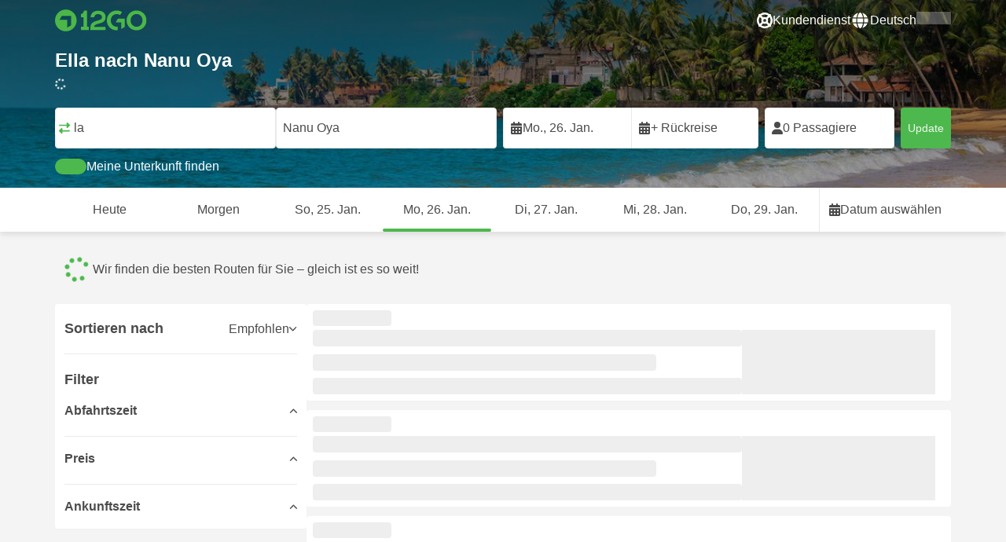

--- FILE ---
content_type: text/html; charset=UTF-8
request_url: https://12go.asia/de/travel/ella/nanu-oya
body_size: 1852
content:
<!DOCTYPE html>
<html lang="en">
<head>
    <meta charset="utf-8">
    <meta name="viewport" content="width=device-width, initial-scale=1">
    <title></title>
    <style>
        body {
            font-family: "Arial";
        }
    </style>
    <script type="text/javascript">
    window.awsWafCookieDomainList = [];
    window.gokuProps = {
"key":"AQIDAHjcYu/GjX+QlghicBgQ/7bFaQZ+m5FKCMDnO+vTbNg96AHFJbIUPuAMK1RZtoh82+oGAAAAfjB8BgkqhkiG9w0BBwagbzBtAgEAMGgGCSqGSIb3DQEHATAeBglghkgBZQMEAS4wEQQMESgEQy1d3jrqxlIuAgEQgDuv3duZz2Isbjb02wncpN1+g7dqu9JtrkXNQ0RmwG5qAr/Ug0l8uVcOQtEHHriyxPd9a+Yx0SHwckrF8g==",
          "iv":"CgAFeBBk7AAAAQkt",
          "context":"nvrlfhZYGfbnvp9241yhaXItXNjAZ2tf9qSUz8Q33yB4HLWaA/zehbw1EJj8jJdnkCnP9okL7gSLQHqc5w8FmnzYJiXfsF4/BatQ8PLGy3AjoJzeGm8aJZaminB73ZpKmRycNen8ThjD5ndObce7hDrGAXYdnrApj6jjMHje3Njf+HFPz33N0lQVjohHR8eOWjqHIaZBX+gWoePII3juag9UFxWFdZh4YQOutD1uZF/9TRWhd+8d6qxmvf4P2mQKKa3q6Mm45JTPnc6UqYQVhvOB4Nhp0IF/4CH+Igf2AyH6Blz2N7830JZp3FGf/TafvDNVWB5AMRF6qK7wUj4nzGtWomDz/R/f4YNAv2rcsSYtxtA="
};
    </script>
    <script src="https://2f9f4c1440ea.430874dc.ap-southeast-1.token.awswaf.com/2f9f4c1440ea/ea273244be9d/df03f2a08b93/challenge.js"></script>
</head>
<body>
    <div id="challenge-container"></div>
    <script type="text/javascript">
        AwsWafIntegration.saveReferrer();
        AwsWafIntegration.checkForceRefresh().then((forceRefresh) => {
            if (forceRefresh) {
                AwsWafIntegration.forceRefreshToken().then(() => {
                    window.location.reload(true);
                });
            } else {
                AwsWafIntegration.getToken().then(() => {
                    window.location.reload(true);
                });
            }
        });
    </script>
    <noscript>
        <h1>JavaScript is disabled</h1>
        In order to continue, we need to verify that you're not a robot.
        This requires JavaScript. Enable JavaScript and then reload the page.
    </noscript>
</body>
</html>

--- FILE ---
content_type: text/html;charset=utf-8
request_url: https://12go.asia/de/travel/ella/nanu-oya
body_size: 150462
content:
<!DOCTYPE html><html  lang="de" dir="ltr"><head><meta charset="utf-8">
<meta name="viewport" content="width=device-width, initial-scale=1">
<title>Ella nach Nanu Oya mit dem zug, van, charter ab LKR 10,028 - Jan. 2026 ✅</title>
<link rel="preconnect" href="https://cdn5.onetwogo.com">
<link rel="preconnect" href="https://cdn1.onetwogo.com">
<link rel="preconnect" href="https://i.12go.com">
<link rel="preconnect" href="https://img.12go.com">
<link rel="preconnect" href="https://data.12go.com">
<link rel="preconnect" href="https://www.googletagmanager.com">
<link rel="preconnect" href="https://accounts.google.com">
<style type="text/css">:root {
    --old-logo-12go: url("data:image/svg+xml,%3Csvg width='64' height='45' viewBox='0 0 64 45' fill='none' xmlns='http://www.w3.org/2000/svg'%3E%3Cpath d='M52.5435 21.9047H39.5411L39.5009 27.2451C39.5009 27.2451 43.0975 27.2298 44.7506 27.3481C43.4612 28.6853 41.6688 29.5834 40.0464 29.8165C37.0946 30.2402 34.6256 29.2343 32.6254 26.9978L28.1905 31.0212C28.6016 31.6297 29.0844 32.0767 29.5719 32.5281C29.8504 32.786 30.1305 33.0453 30.3997 33.337H24.2987C24.7048 32.9703 25.0942 32.6198 25.4718 32.28C26.292 31.5419 27.0562 30.8541 27.8138 30.1597C28.3266 29.6897 28.8467 29.2274 29.3668 28.7652C31.1486 27.1817 32.9302 25.5983 34.4154 23.7022C36.5479 20.9806 37.6519 17.9631 37.2492 14.4793C36.8466 10.9956 35.3317 8.20762 32.2452 6.37345C29.6157 4.81855 26.7771 4.51561 23.8512 5.02208C21.4347 5.41946 19.2489 6.69505 17.7113 8.60522V17.272C17.9649 17.272 18.209 17.2735 18.4467 17.275C18.904 17.2778 19.3378 17.2805 19.7705 17.272C20.2086 17.2602 21.2477 17.2945 21.2477 17.2945C21.2477 17.2945 21.3197 16.0058 21.3657 15.4354C21.4401 14.5681 21.7542 13.7894 22.1923 13.0522C23.2786 11.2062 25.3378 10.3909 27.6509 10.8843C29.4858 11.2748 30.7976 12.838 31.0361 14.9077C31.3006 17.1963 30.5933 19.1736 28.9769 20.7616C27.3296 22.379 25.6439 23.9571 23.9583 25.5352C23.2636 26.1855 22.5689 26.8359 21.877 27.4889C20.9303 28.3826 19.9821 29.2743 19.0644 30.1371C18.6006 30.5732 18.1447 31.002 17.7007 31.42V39.2406H37.2929V33.7689L38.9649 33.7381C38.9649 33.7381 38.9165 35.3238 38.9649 36.1048C46.7885 36.5332 53.6121 28.5811 52.5435 21.9047Z' fill='%234DB84D'/%3E%3Cpath d='M10.1179 0.0568002C10.1179 0.0568002 9.72233 3.97365 7.55682 6.6397C5.8034 8.78983 2.67323 9.95304 0 10.2169V15.8697H8.50143C8.50143 15.8697 8.56637 42.6983 8.58054 44.2828H16.2058V0L10.1179 0.0568002Z' fill='%234DB84D'/%3E%3Cpath d='M60.9044 14.8047C58.2359 12.2842 53.0123 11.8463 50.8869 12.9113C51.6657 13.9829 52.4092 15.4293 53.0629 16.7009C53.1663 16.902 53.2678 17.0995 53.3665 17.2897C57.0269 17.053 59.1522 19.3014 59.1522 21.8941C59.1522 24.9932 57.263 27.1114 53.2579 26.9729C52.5825 28.4071 51.8008 29.8449 50.6756 31.201C54.5048 32.9949 59.8701 31.6471 62.456 27.5847C65.0217 23.5614 64.3121 18.0222 60.9044 14.8047Z' fill='%234DB84D'/%3E%3Cpath d='M51.8988 17.7063H45.3917C43.8296 15.4237 41.6806 14.2131 38.7252 14.3374C38.43 12.2014 37.3791 10.2158 36.1488 8.53309C41.3323 6.73205 50.0639 10.3649 51.8988 17.7063Z' fill='%234DB84D'/%3E%3C/svg%3E%0A");
    --logo-12go: url('data:image/svg+xml,%3Csvg%20width%3D%22118%22%20height%3D%2228%22%20viewBox%3D%220%200%20118%2028%22%20fill%3D%22none%22%20xmlns%3D%22http%3A%2F%2Fwww.w3.org%2F2000%2Fsvg%22%3E%3Cg%20clip-path%3D%22url(%23clip0_2144_2235)%22%3E%3Cpath%20d%3D%22M41.1739%2021.8928V1.75064C41.1739%201.61064%2041.0603%201.49609%2040.9215%201.49609H37.2775C37.1437%201.49609%2037.0377%201.603%2037.0251%201.73791C36.8737%203.71573%2035.4453%205.32955%2033.5703%205.74955C33.4542%205.775%2033.3684%205.87682%2033.3684%205.999V9.64409C33.3684%209.78409%2033.4819%209.89864%2033.6207%209.89864H36.2579C36.3967%209.89864%2036.5103%2010.0132%2036.5103%2010.1532V21.8954C36.5103%2022.0354%2036.3967%2022.1499%2036.2579%2022.1499H33.5652C33.4264%2022.1499%2033.3129%2022.2645%2033.3129%2022.4045V26.2175C33.3129%2026.3575%2033.4264%2026.4721%2033.5652%2026.4721H43.1575C43.2963%2026.4721%2043.4098%2026.3575%2043.4098%2026.2175V22.4045C43.4098%2022.2645%2043.2963%2022.1499%2043.1575%2022.1499H41.4237C41.2849%2022.1499%2041.1714%2022.0354%2041.1714%2021.8954L41.1739%2021.8928Z%22%20fill%3D%22%234CB748%22%2F%3E%3Cpath%20d%3D%22M55.4975%2018.2863L56.9132%2017.8918C60.2923%2016.9474%2064.9206%2015.6518%2064.9206%209.84052C64.9206%204.70888%2061.3194%201.52197%2055.5227%201.52197C49.726%201.52197%2046.0592%204.59943%2045.5999%209.63179C45.5873%209.77943%2045.7059%209.90924%2045.8523%209.90924L50.0793%209.90415C50.203%209.90415%2050.3039%209.81252%2050.3266%209.69034C50.7455%207.28488%2052.5777%205.83397%2055.3158%205.83397C58.2129%205.83397%2060.2368%207.48088%2060.2368%209.84052C60.2368%2012.4878%2057.8268%2013.2234%2054.7757%2014.1576L53.7663%2014.4682C50.2534%2015.5474%2045.4409%2017.0238%2045.4409%2022.9292V26.2154C45.4409%2026.3554%2045.5545%2026.47%2045.6933%2026.47H64.59C64.7288%2026.47%2064.8424%2026.3554%2064.8424%2026.2154V22.4558C64.8424%2022.3158%2064.7288%2022.2012%2064.59%2022.2012H50.4351C50.2736%2022.2012%2050.1525%2022.0485%2050.1878%2021.8882C50.6774%2019.6278%2053.2313%2018.9176%2055.4975%2018.2863Z%22%20fill%3D%22%234CB748%22%2F%3E%3Cpath%20d%3D%22M104.592%201.26794C97.3294%201.26794%2091.8531%206.81958%2091.8531%2014.181V14.2141C91.8531%2017.4265%2093.1503%2020.5981%2095.4114%2022.917C97.7912%2025.3581%20101.039%2026.7021%20104.559%2026.7021C111.739%2026.7021%20117.362%2021.1149%20117.362%2013.985C117.362%206.85522%20111.752%201.26794%20104.592%201.26794ZM112.269%2014.0181C112.269%2018.017%20109.422%2022.1534%20104.658%2022.1534C100.264%2022.1534%2096.9483%2018.6407%2096.9483%2013.985V13.9519C96.9483%2010.0065%2099.6385%205.81413%20104.625%205.81413C109.612%205.81413%20112.269%209.98358%20112.269%2014.0156V14.0181Z%22%20fill%3D%22%234CB748%22%2F%3E%3Cpath%20d%3D%22M89.3475%2011.842H80.7395C80.6512%2011.842%2080.5704%2011.8879%2080.525%2011.9642L78.0544%2016.0395C77.9509%2016.21%2078.0721%2016.4264%2078.2689%2016.4264H84.8101C84.9489%2016.4264%2085.0625%2016.541%2085.0625%2016.681L85.0549%2024.6253C85.0549%2024.8264%2085.2744%2024.9486%2085.441%2024.8417L89.4813%2022.2784C89.5545%2022.2326%2089.5999%2022.1511%2089.5999%2022.062V12.0966C89.5999%2011.9566%2089.4863%2011.842%2089.3475%2011.842Z%22%20fill%3D%22%234CB748%22%2F%3E%3Cpath%20d%3D%22M85.7876%203.03099C83.8773%201.91099%2081.6363%201.26953%2079.2136%201.26953C71.9507%201.26953%2066.4745%206.82117%2066.4745%2014.1826V14.2157C66.4745%2017.4281%2067.7716%2020.5997%2070.0328%2022.9186C73.5784%2026.5535%2077.9216%2026.8183%2080.208%2026.6579C80.3392%2026.6477%2080.4401%2026.5357%2080.4401%2026.4033V22.3688C80.4401%2022.2161%2080.3089%2022.1015%2080.16%2022.1168C76.0011%2022.5317%2071.5696%2019.4797%2071.5696%2013.9841V13.951C71.5696%2010.0055%2074.2598%205.81571%2079.2465%205.81571C80.8212%205.81571%2082.1839%206.2688%2083.3095%207.01717C83.4281%207.09608%2083.5896%207.06553%2083.6653%206.94335L85.8734%203.38735C85.9491%203.26517%2085.9113%203.10226%2085.7876%203.03099Z%22%20fill%3D%22%234CB748%22%2F%3E%3Cpath%20fill-rule%3D%22evenodd%22%20clip-rule%3D%22evenodd%22%20d%3D%22M13.8798%200C21.5454%200%2027.7597%206.26801%2027.7597%2014C27.7597%2021.732%2021.5454%2028%2013.8798%2028C6.21421%2028%200%2021.732%200%2014C0%206.26801%206.21421%200%2013.8798%200ZM20.5571%2020.263V8.17969H8.75167L5.86719%2013.1331H15.6411L15.6335%2023.2997L20.5571%2020.263Z%22%20fill%3D%22%234CB748%22%2F%3E%3C%2Fg%3E%3Cdefs%3E%3CclipPath%20id%3D%22clip0_2144_2235%22%3E%3Crect%20width%3D%22117.6%22%20height%3D%2228%22%20fill%3D%22white%22%2F%3E%3C%2FclipPath%3E%3C%2Fdefs%3E%3C%2Fsvg%3E');
   
    --border-radius-base: 4px;
    --header-height: 52px;
    --header-background: var(--black);
    --header-background-alpha: linear-gradient(180deg, rgba(0, 0, 0, 0.8) 0%, rgba(0, 0, 0, 0) 100%);
    --header-color: #fff;

    --brand-primary: #4DB84D;
    --brand-primary-black: #073D07;
    --brand-primary-darker: #3a8a3a;
    --brand-primary-lighter: #9dce9d;
    --brand-primary-murk: #178743;
    --brand-primary-murkest: #126a36;
    --brand-primary-faded: #edf8ed;

    --brand-promotion: #BE4CBE;
    --brand-promotion-darker: #8F398F;
    --brand-promotion-light: #EAD2EA;
    --brand-promotion-lighter: #D29ED2;
    --brand-promotion-faded: #F9EDF9;

    --brand-urgent: #F66F1B;
    --brand-urgent-faded: #FEF1E8;

    --brand-highlight: #0DA1E0;
    --brand-highlight-faded: #E2F4FB;

    --brand-white: #FFF;
    --brand-white-shaded: #7e7e7e;

    --brand-navy: #1C2B39 ;
    
    --brand-black: #4b4b4b;
    --brand-black-darker: #404040;
    --brand-black-faded: rgba(75, 75, 75, 0.5);

    --white: #fff;

    --black: #323232;
    --black-faded: rgba(50, 50, 50, 0.5);

    --brand-gray: #eaeaea;
    --brand-gray-black: #7c7b7b;
    --brand-gray-dark: #808184;
    --brand-gray-darker: #A0A0A0;
    --brand-gray-lighter: #f4f4f4;
    --brand-gray-icon: #DCDCE5;

    --brand-attention: #FF9900;
    --brand-attention-black: #3D2C07;
    --brand-attention-darker: #58461F;
    --brand-attention-lighter: #F4D287;
    --brand-attention-faded: #FFEFCB;
    --brand-attention-darker: #58461F;

    --brand-warning: #CFD441;
    --brand-warning-black: #3B3D07;
    --brand-warning-darker: #686A20;
    --brand-warning-lighter: #E7E9A0;
    --brand-warning-faded: #F9FAE8;

    --brand-danger: #B84D4D;
    --brand-danger-black: #3D0707;
    --brand-danger-darker: #A64545;
    --brand-danger-lighter: #CE9D9D;
    --brand-danger-faded: #F6EAEA;

    --brand-info: #4D94B8;
    --brand-info-black: #072B3D;
    --brand-info-darker: #366881;
    --brand-info-lighter: #94BFD4;
    --brand-info-faded: #EAF2F6;

    --brand-paypal: #0da1e0;
    --brand-paypal-lighter: #15b0f1;

    --brand-google-paybutton: #000;

    --btn-contained-color: var(--brand-primary);
    --btn-contained-bg: var(--white);
    --btn-contained-bg-dark: transparent;
    --btn-contained-bg-darker: transparent;
    --btn-contained-border: transparent;
    --btn-contained-border-dark: transparent;
    --btn-contained-border-darker: transparent;

    --btn-default-color: var(--brand-black);
    --btn-default-bg: var(--white);
    --btn-default-bg-dark: var(--brand-gray-lighter);
    --btn-default-bg-darker: var(--brand-gray-lighter);
    --btn-default-border: var(--brand-gray);
    --btn-default-border-dark: var(--brand-gray);
    --btn-default-border-darker: var(--brand-gray-darker);

    --btn-secondary-color: var(--brand-black);
    --btn-secondary-bg: var(--brand-gray-lighter);
    --btn-secondary-bg-dark: var(--brand-gray);
    --btn-secondary-bg-darker: var(--brand-gray);
    --btn-secondary-border: transparent;
    --btn-secondary-border-dark: transparent;
    --btn-secondary-border-darker: transparent;

    --btn-primary-color: var(--brand-primary-faded);
    --btn-primary-bg: var(--brand-primary);
    --btn-primary-bg-dark: var(--brand-primary-darker);
    --btn-primary-bg-darker: var(--brand-primary-darker);
    --btn-primary-border: transparent;
    --btn-primary-border-dark: transparent;
    --btn-primary-border-darker: transparent;

    --btn-success-color: var(--brand-primary);
    --btn-success-bg: var(--brand-primary-faded);
    --btn-success-bg-dark: var(--brand-primary-lighter);
    --btn-success-bg-darker: var(--brand-lighter);
    --btn-success-border: var(--brand-primary-lighter);
    --btn-success-border-dark: var(--brand-primary);
    --btn-success-border-darker: var(--brand-primary);

    --btn-info-color: var(--brand-info-faded);
    --btn-info-bg: var(--brand-info);
    --btn-info-bg-dark: var(--brand-info-darker);
    --btn-info-bg-darker: var(--brand-darker);
    --btn-info-border: transparent;
    --btn-info-border-dark: transparent;
    --btn-info-border-darker: transparent;

    --btn-warning-color: var(--brand-warning-darker);
    --btn-warning-bg: var(--brand-warning-faded);
    --btn-warning-bg-dark: var(--brand-warning-lighter);
    --btn-warning-bg-darker: var(--brand-warning-lighter);
    --btn-warning-border: var(--brand-warning-lighter);
    --btn-warning-border-dark: var(--brand-warning);
    --btn-warning-border-darker: var(--brand-warning);

    --btn-danger-color: var(--brand-danger-faded);
    --btn-danger-bg: var(--brand-danger);
    --btn-danger-bg-dark: var(--brand-danger-darker);
    --btn-danger-bg-darker: var(--brand-danger-darker);
    --btn-danger-border: transparent;
    --btn-danger-border-dark: transparent;
    --btn-danger-border-darker: transparent;

    --btn-danger-ghost-color: var(--brand-danger-darker);
    --btn-danger-ghost-bg: transparent;
    --btn-danger-ghost-bg-dark: var(--brand-gray-lighter);
    --btn-danger-ghost-bg-darker: transparent;
    --btn-danger-ghost-border: transparent;
    --btn-danger-ghost-border-dark: transparent;
    --btn-danger-ghost-border-darker: transparent;

    --state-default-text: var(--brand-black);
    --state-default-bg: var(--brand-gray-lighter);
    --state-default-border: var(--brand-gray);

    --state-success-text: var(--brand-primary-black);
    --state-success-bg: var(--brand-primary-faded);
    --state-success-border: var(--brand-primary-lighter);

    --state-info-text: var(--brand-info-black);
    --state-info-bg:  var(--brand-info-faded);
    --state-info-border:  var(--brand-info-lighter);

    --state-warning-text: var(--brand-warning-black);
    --state-warning-bg: var(--brand-warning-faded);
    --state-warning-border: var(--brand-warning-lighter);

    --state-danger-text: var(--brand-danger-black);
    --state-danger-bg: var(--brand-danger-faded);
    --state-danger-border: var(--brand-danger-lighter);

    --alert-success-bg: var(--state-success-bg);
    --alert-success-text: var(--state-success-text);
    --alert-success-border: var(--state-success-border);

    --alert-info-bg: var(--state-info-bg);
    --alert-info-text: var(--state-info-text);
    --alert-info-border: var(--state-info-border);

    --alert-warning-bg: var(--state-warning-bg);
    --alert-warning-text: var(--state-warning-text);
    --alert-warning-border: var(--state-warning-border);

    --alert-danger-bg: var(--state-danger-bg);
    --alert-danger-text: var(--state-danger-text);
    --alert-danger-border: var(--state-danger-border);

    --alert-basic-bg: var(--state-default-bg);
    --alert-basic-text: var(--state-default-text);
    --alert-basic-border: var(--state-default-border);

    --body-bg: #f4f4f4;
    --text-color: var(--brand-black);
    --text-faded-color: var(--brand-gray-black);
    --link-color: var(--brand-primary);
    --link-hover-color: var(--brand-primary-darker);

    --box-shadow-base: 0px 5px 8px rgba(0, 0, 0, 0.04);
    --box-shadow-2: var(--box-shadow-base), 0px 1px 3px rgba(75, 75, 75, 0.2), 0px 3px 6px 0px rgba(75, 75, 75, 0.2);

    --box-shadow-trip: var(--box-shadow-base);
    --box-shadow-trip-hover: var(--box-shadow-2);

    --loader-color: var(--brand-primary);
    
    --font-family-base: system, -apple-system, BlinkMacSystemFont, "Segoe UI", "Roboto", "Oxygen", "Ubuntu", "Cantarell", "Fira Sans", "Droid Sans", "Helvetica Neue", sans-serif;
}
</style>
<meta name="application-name" content="12Go">
<meta name="apple-mobile-web-app-title" content="12Go">
<meta httpEquiv="X-UA-Compatible" content="IE=edge,chrome=1">
<meta name="theme-color" content="#35aa47">
<meta name="msapplication-config" content="//cdn1.onetwogo.com/images/browserconfig.xml">
<meta name="msapplication-TileImage" content="//cdn1.onetwogo.com/images/mstile-144x144.png">
<meta name="msapplication-TileColor" content="#35aa47">
<meta name="author" content="12go">
<meta name="baidu-site-verification" content="code-iOGhqYqv3M">
<meta name="msvalidate.01" content="3B6903ED1DA495ABAA3E692A268DFFC7">
<meta name="msvalidate.01" content="CD1EFED6C760B90264AAED2588D40C06">
<meta property="og:type" content="website">
<link rel="mask-icon" href="//cdn1.onetwogo.com/images/safari-pinned-tab.svg" color="#006f00">
<link rel="manifest" href="/de/manifest.webmanifest">
<link rel="apple-touch-icon" href="//cdn1.onetwogo.com/images/apple-touch-icon.png">
<link rel="icon" type="image/png" href="//cdn1.onetwogo.com/images/favicon-16x16.png" sizes="16x16">
<link rel="icon" type="image/png" href="//cdn1.onetwogo.com/images/favicon-32x32.png" sizes="32x32">
<link rel="icon" type="image/png" href="//cdn1.onetwogo.com/images/favicon-96x96.png" sizes="96x96">
<link rel="apple-touch-icon-precomposed" href="//cdn1.onetwogo.com/images/apple-touch-icon-precomposed.png">
<link rel="apple-touch-icon" sizes="152x152" href="//cdn1.onetwogo.com/images/apple-touch-icon-152x152.png">
<link rel="apple-touch-icon" sizes="144x144" href="//cdn1.onetwogo.com/images/apple-touch-icon-144x144.png">
<link rel="apple-touch-icon" sizes="120x120" href="//cdn1.onetwogo.com/images/apple-touch-icon-120x120.png">
<link rel="apple-touch-icon" sizes="114x114" href="//cdn1.onetwogo.com/images/apple-touch-icon-114x114.png">
<link rel="apple-touch-icon" sizes="76x76" href="//cdn1.onetwogo.com/images/apple-touch-icon-76x76.png">
<link rel="apple-touch-icon" sizes="72x72" href="//cdn1.onetwogo.com/images/apple-touch-icon-72x72.png">
<link rel="apple-touch-icon" sizes="60x60" href="//cdn1.onetwogo.com/images/apple-touch-icon-60x60.png">
<link rel="apple-touch-icon" sizes="57x57" href="//cdn1.onetwogo.com/images/apple-touch-icon-57x57.png">
<link rel="shortcut icon" href="//cdn1.onetwogo.com/images/favicon.ico">
<link rel="image_src" href="/images/12go_logo.png">
<link rel="alternate" type="application/rss+xml" title="Transit in " href="https://12go.asia/rss.xml">
<meta property="og:title" content="Ella nach Nanu Oya mit dem zug, van, charter ab LKR 10,028 - Jan. 2026 ✅">
<meta name="description" content="Sie wollen von Ella nach Nanu Oya gelangen? Überprüfen Sie Fahrpläne und Entfernungen. Vergleichen Sie Preise für Züge, Busse, Fähren und Flüge. Buchen Sie Ihr Ticket jetzt auf 12Go!">
<meta name="robots" content="index,follow">
<meta property="og:image" content="https://i.12go.co/images/upload-media/3941.jpeg">
<meta property="og:image:width" content="2400">
<meta property="og:image:height" content="1371">
<meta property="og:image:type" content="image/jpeg">
<link rel="canonical" href="https://12go.asia/de/travel/ella/nanu-oya">
<link rel="alternate" href="https://12go.asia/ar/travel/ella/nanu-oya" title="العربية" hreflang="ar">
<link rel="alternate" href="https://12go.asia/cn/travel/ella/nanu-oya" title="简体中文" hreflang="zh-Hans">
<link rel="alternate" href="https://12go.asia/de/travel/ella/nanu-oya" title="Deutsch" hreflang="de">
<link rel="alternate" href="https://12go.asia/el/travel/ella/nanu-oya" title="Ελληνικά" hreflang="el">
<link rel="alternate" href="https://12go.asia/en/travel/ella/nanu-oya" title="English" hreflang="en">
<link rel="alternate" href="https://12go.asia/es/travel/ella/nanu-oya" title="Español" hreflang="es">
<link rel="alternate" href="https://12go.asia/fa/travel/ella/nanu-oya" title="فارسی" hreflang="fa">
<link rel="alternate" href="https://12go.asia/fr/travel/ella/nanu-oya" title="Français" hreflang="fr">
<link rel="alternate" href="https://12go.asia/hr/travel/ella/nanu-oya" title="Hrvatski" hreflang="hr">
<link rel="alternate" href="https://12go.asia/in/travel/ella/nanu-oya" title="Indonesia" hreflang="id">
<link rel="alternate" href="https://12go.asia/it/travel/ella/nanu-oya" title="Italiano" hreflang="it">
<link rel="alternate" href="https://12go.asia/jp/travel/ella/nanu-oya" title="日本語" hreflang="ja">
<link rel="alternate" href="https://12go.asia/ko/travel/ella/nanu-oya" title="한국어" hreflang="ko">
<link rel="alternate" href="https://12go.asia/ms/travel/ella/nanu-oya" title="Melayu" hreflang="ms">
<link rel="alternate" href="https://12go.asia/nl/travel/ella/nanu-oya" title="Nederlands" hreflang="nl">
<link rel="alternate" href="https://12go.asia/pl/travel/ella/nanu-oya" title="Polski" hreflang="pl">
<link rel="alternate" href="https://12go.asia/pt/travel/ella/nanu-oya" title="Português" hreflang="pt">
<link rel="alternate" href="https://12go.asia/ru/travel/ella/nanu-oya" title="Русский" hreflang="ru">
<link rel="alternate" href="https://12go.asia/sv/travel/ella/nanu-oya" title="Svenska" hreflang="sv">
<link rel="alternate" href="https://12go.asia/th/travel/ella/nanu-oya" title="ภาษาไทย" hreflang="th">
<link rel="alternate" href="https://12go.asia/tr/travel/ella/nanu-oya" title="Türkçe" hreflang="tr">
<link rel="alternate" href="https://12go.asia/uk/travel/ella/nanu-oya" title="Українська" hreflang="uk">
<link rel="alternate" href="https://12go.asia/vi/travel/ella/nanu-oya" title="Tiếng Việt" hreflang="vi">
<link rel="alternate" href="https://12go.asia/zh/travel/ella/nanu-oya" title="繁體中文" hreflang="zh-Hant">
<style>:host,:root{--fa-font-solid:normal 900 1em/1 "Font Awesome 6 Solid";--fa-font-regular:normal 400 1em/1 "Font Awesome 6 Regular";--fa-font-light:normal 300 1em/1 "Font Awesome 6 Light";--fa-font-thin:normal 100 1em/1 "Font Awesome 6 Thin";--fa-font-duotone:normal 900 1em/1 "Font Awesome 6 Duotone";--fa-font-sharp-solid:normal 900 1em/1 "Font Awesome 6 Sharp";--fa-font-sharp-regular:normal 400 1em/1 "Font Awesome 6 Sharp";--fa-font-sharp-light:normal 300 1em/1 "Font Awesome 6 Sharp";--fa-font-sharp-thin:normal 100 1em/1 "Font Awesome 6 Sharp";--fa-font-brands:normal 400 1em/1 "Font Awesome 6 Brands"}svg:not(:host).svg-inline--fa,svg:not(:root).svg-inline--fa{box-sizing:content-box;overflow:visible}.svg-inline--fa{display:var(--fa-display,inline-block);height:1em;overflow:visible;vertical-align:-.125em}.svg-inline--fa.fa-2xs{vertical-align:.1em}.svg-inline--fa.fa-xs{vertical-align:0}.svg-inline--fa.fa-sm{vertical-align:-.07143em}.svg-inline--fa.fa-lg{vertical-align:-.2em}.svg-inline--fa.fa-xl{vertical-align:-.25em}.svg-inline--fa.fa-2xl{vertical-align:-.3125em}.svg-inline--fa.fa-pull-left{margin-right:var(--fa-pull-margin,.3em);width:auto}.svg-inline--fa.fa-pull-right{margin-left:var(--fa-pull-margin,.3em);width:auto}.svg-inline--fa.fa-li{top:.25em;width:var(--fa-li-width,2em)}.svg-inline--fa.fa-fw{width:var(--fa-fw-width,1.25em)}.fa-layers svg.svg-inline--fa{bottom:0;left:0;margin:auto;position:absolute;right:0;top:0}.fa-layers-counter,.fa-layers-text{display:inline-block;position:absolute;text-align:center}.fa-layers{display:inline-block;height:1em;position:relative;text-align:center;vertical-align:-.125em;width:1em}.fa-layers svg.svg-inline--fa{transform-origin:center center}.fa-layers-text{left:50%;top:50%;transform:translate(-50%,-50%);transform-origin:center center}.fa-layers-counter{background-color:var(--fa-counter-background-color,#ff253a);border-radius:var(--fa-counter-border-radius,1em);box-sizing:border-box;color:var(--fa-inverse,#fff);line-height:var(--fa-counter-line-height,1);max-width:var(--fa-counter-max-width,5em);min-width:var(--fa-counter-min-width,1.5em);overflow:hidden;padding:var(--fa-counter-padding,.25em .5em);right:var(--fa-right,0);text-overflow:ellipsis;top:var(--fa-top,0);transform:scale(var(--fa-counter-scale,.25));transform-origin:top right}.fa-layers-bottom-right{bottom:var(--fa-bottom,0);right:var(--fa-right,0);top:auto;transform:scale(var(--fa-layers-scale,.25));transform-origin:bottom right}.fa-layers-bottom-left{bottom:var(--fa-bottom,0);left:var(--fa-left,0);right:auto;top:auto;transform:scale(var(--fa-layers-scale,.25));transform-origin:bottom left}.fa-layers-top-right{right:var(--fa-right,0);top:var(--fa-top,0);transform:scale(var(--fa-layers-scale,.25));transform-origin:top right}.fa-layers-top-left{left:var(--fa-left,0);right:auto;top:var(--fa-top,0);transform:scale(var(--fa-layers-scale,.25));transform-origin:top left}.fa-1x{font-size:1em}.fa-2x{font-size:2em}.fa-3x{font-size:3em}.fa-4x{font-size:4em}.fa-5x{font-size:5em}.fa-6x{font-size:6em}.fa-7x{font-size:7em}.fa-8x{font-size:8em}.fa-9x{font-size:9em}.fa-10x{font-size:10em}.fa-2xs{font-size:.625em;line-height:.1em;vertical-align:.225em}.fa-xs{font-size:.75em;line-height:.08333em;vertical-align:.125em}.fa-sm{font-size:.875em;line-height:.07143em;vertical-align:.05357em}.fa-lg{font-size:1.25em;line-height:.05em;vertical-align:-.075em}.fa-xl{font-size:1.5em;line-height:.04167em;vertical-align:-.125em}.fa-2xl{font-size:2em;line-height:.03125em;vertical-align:-.1875em}.fa-fw{text-align:center;width:1.25em}.fa-ul{list-style-type:none;margin-left:var(--fa-li-margin,2.5em);padding-left:0}.fa-ul>li{position:relative}.fa-li{left:calc(var(--fa-li-width, 2em)*-1);line-height:inherit;position:absolute;text-align:center;width:var(--fa-li-width,2em)}.fa-border{border-color:var(--fa-border-color,#eee);border-radius:var(--fa-border-radius,.1em);border-style:var(--fa-border-style,solid);border-width:var(--fa-border-width,.08em);padding:var(--fa-border-padding,.2em .25em .15em)}.fa-pull-left{float:left;margin-right:var(--fa-pull-margin,.3em)}.fa-pull-right{float:right;margin-left:var(--fa-pull-margin,.3em)}.fa-beat{animation-delay:var(--fa-animation-delay,0s);animation-direction:var(--fa-animation-direction,normal);animation-duration:var(--fa-animation-duration,1s);animation-iteration-count:var(--fa-animation-iteration-count,infinite);animation-name:fa-beat;animation-timing-function:var(--fa-animation-timing,ease-in-out)}.fa-bounce{animation-delay:var(--fa-animation-delay,0s);animation-direction:var(--fa-animation-direction,normal);animation-duration:var(--fa-animation-duration,1s);animation-iteration-count:var(--fa-animation-iteration-count,infinite);animation-name:fa-bounce;animation-timing-function:var(--fa-animation-timing,cubic-bezier(.28,.84,.42,1))}.fa-fade{animation-iteration-count:var(--fa-animation-iteration-count,infinite);animation-name:fa-fade;animation-timing-function:var(--fa-animation-timing,cubic-bezier(.4,0,.6,1))}.fa-beat-fade,.fa-fade{animation-delay:var(--fa-animation-delay,0s);animation-direction:var(--fa-animation-direction,normal);animation-duration:var(--fa-animation-duration,1s)}.fa-beat-fade{animation-iteration-count:var(--fa-animation-iteration-count,infinite);animation-name:fa-beat-fade;animation-timing-function:var(--fa-animation-timing,cubic-bezier(.4,0,.6,1))}.fa-flip{animation-delay:var(--fa-animation-delay,0s);animation-direction:var(--fa-animation-direction,normal);animation-duration:var(--fa-animation-duration,1s);animation-iteration-count:var(--fa-animation-iteration-count,infinite);animation-name:fa-flip;animation-timing-function:var(--fa-animation-timing,ease-in-out)}.fa-shake{animation-duration:var(--fa-animation-duration,1s);animation-iteration-count:var(--fa-animation-iteration-count,infinite);animation-name:fa-shake;animation-timing-function:var(--fa-animation-timing,linear)}.fa-shake,.fa-spin{animation-delay:var(--fa-animation-delay,0s);animation-direction:var(--fa-animation-direction,normal)}.fa-spin{animation-duration:var(--fa-animation-duration,2s);animation-iteration-count:var(--fa-animation-iteration-count,infinite);animation-name:fa-spin;animation-timing-function:var(--fa-animation-timing,linear)}.fa-spin-reverse{--fa-animation-direction:reverse}.fa-pulse,.fa-spin-pulse{animation-direction:var(--fa-animation-direction,normal);animation-duration:var(--fa-animation-duration,1s);animation-iteration-count:var(--fa-animation-iteration-count,infinite);animation-name:fa-spin;animation-timing-function:var(--fa-animation-timing,steps(8))}@media (prefers-reduced-motion:reduce){.fa-beat,.fa-beat-fade,.fa-bounce,.fa-fade,.fa-flip,.fa-pulse,.fa-shake,.fa-spin,.fa-spin-pulse{animation-delay:-1ms;animation-duration:1ms;animation-iteration-count:1;transition-delay:0s;transition-duration:0s}}@keyframes fa-beat{0%,90%{transform:scale(1)}45%{transform:scale(var(--fa-beat-scale,1.25))}}@keyframes fa-bounce{0%{transform:scale(1) translateY(0)}10%{transform:scale(var(--fa-bounce-start-scale-x,1.1),var(--fa-bounce-start-scale-y,.9)) translateY(0)}30%{transform:scale(var(--fa-bounce-jump-scale-x,.9),var(--fa-bounce-jump-scale-y,1.1)) translateY(var(--fa-bounce-height,-.5em))}50%{transform:scale(var(--fa-bounce-land-scale-x,1.05),var(--fa-bounce-land-scale-y,.95)) translateY(0)}57%{transform:scale(1) translateY(var(--fa-bounce-rebound,-.125em))}64%{transform:scale(1) translateY(0)}to{transform:scale(1) translateY(0)}}@keyframes fa-fade{50%{opacity:var(--fa-fade-opacity,.4)}}@keyframes fa-beat-fade{0%,to{opacity:var(--fa-beat-fade-opacity,.4);transform:scale(1)}50%{opacity:1;transform:scale(var(--fa-beat-fade-scale,1.125))}}@keyframes fa-flip{50%{transform:rotate3d(var(--fa-flip-x,0),var(--fa-flip-y,1),var(--fa-flip-z,0),var(--fa-flip-angle,-180deg))}}@keyframes fa-shake{0%{transform:rotate(-15deg)}4%{transform:rotate(15deg)}24%,8%{transform:rotate(-18deg)}12%,28%{transform:rotate(18deg)}16%{transform:rotate(-22deg)}20%{transform:rotate(22deg)}32%{transform:rotate(-12deg)}36%{transform:rotate(12deg)}40%,to{transform:rotate(0deg)}}@keyframes fa-spin{0%{transform:rotate(0deg)}to{transform:rotate(1turn)}}.fa-rotate-90{transform:rotate(90deg)}.fa-rotate-180{transform:rotate(180deg)}.fa-rotate-270{transform:rotate(270deg)}.fa-flip-horizontal{transform:scaleX(-1)}.fa-flip-vertical{transform:scaleY(-1)}.fa-flip-both,.fa-flip-horizontal.fa-flip-vertical{transform:scale(-1)}.fa-rotate-by{transform:rotate(var(--fa-rotate-angle,none))}.fa-stack{display:inline-block;height:2em;position:relative;vertical-align:middle;width:2.5em}.fa-stack-1x,.fa-stack-2x{bottom:0;left:0;margin:auto;position:absolute;right:0;top:0;z-index:var(--fa-stack-z-index,auto)}.svg-inline--fa.fa-stack-1x{height:1em;width:1.25em}.svg-inline--fa.fa-stack-2x{height:2em;width:2.5em}.fa-inverse{color:var(--fa-inverse,#fff)}.fa-sr-only,.fa-sr-only-focusable:not(:focus),.sr-only,.sr-only-focusable:not(:focus){height:1px;margin:-1px;overflow:hidden;padding:0;position:absolute;width:1px;clip:rect(0,0,0,0);border-width:0;white-space:nowrap}.svg-inline--fa .fa-primary{fill:var(--fa-primary-color,currentColor);opacity:var(--fa-primary-opacity,1)}.svg-inline--fa .fa-secondary{fill:var(--fa-secondary-color,currentColor)}.svg-inline--fa .fa-secondary,.svg-inline--fa.fa-swap-opacity .fa-primary{opacity:var(--fa-secondary-opacity,.4)}.svg-inline--fa.fa-swap-opacity .fa-secondary{opacity:var(--fa-primary-opacity,1)}.svg-inline--fa mask .fa-primary,.svg-inline--fa mask .fa-secondary{fill:#000}.fa-duotone.fa-inverse,.fad.fa-inverse{color:var(--fa-inverse,#fff)}</style>
<style>.text-small{color:inherit;font-size:12px;font-weight:400;line-height:1.5}@media screen and (min-width:360px){.text-small{font-size:14px}}[tooltip]{position:relative}[tooltip]:before{background:var(--brand-white-shaded);border-radius:var(--border-radius-base);box-sizing:border-box;color:inherit;color:#fff;content:attr(tooltip);display:none;font-family:var(--font-family-base);font-size:14px;font-style:normal;font-weight:400;left:50%;line-height:1.42857143;max-width:min(400px,90vw);padding:8px;position:absolute;text-align:center;top:-9px;transform:translate(-50%,-100%);width:-moz-max-content;width:max-content;z-index:2147483643}@media screen and (min-width:360px){[tooltip]:before{font-size:16px}}[tooltip]:after{border-left:10px solid transparent;border-right:10px solid transparent;border-top:10px solid var(--brand-white-shaded);content:"";display:none;height:0;left:50%;position:absolute;top:0;transform:translate(-50%,-100%);width:0}[tooltip]:hover:after,[tooltip]:hover:before{display:block}[tooltip][tooltip-left]:before{transform:translate(calc(-100% + 20px),-100%)}[tooltip][tooltip-right]:before{transform:translate(-20px,-100%)}[tooltip][tooltip-bottom]:before{bottom:-9px;top:auto;transform:translate(-20px,100%)}[tooltip][tooltip-bottom]:after{border-bottom:10px solid var(--brand-white-shaded);border-left:10px solid transparent;border-right:10px solid transparent;border-top:none;bottom:0;top:auto;transform:translate(-50%,100%)}[tooltip][left][tooltip-bottom]:before{transform:translate(calc(-100% + 20px),100%)}@media screen and (max-width:1199px){[tooltip][tooltip-md-left]:before{transform:translate(calc(-100% + 20px),-100%)}[tooltip][tooltip-md-right]:before{transform:translate(-20px,-100%)}}@media screen and (max-width:991px){[tooltip][tooltip-sm-left]:before{transform:translate(calc(-100% + 20px),-100%)}[tooltip][tooltip-sm-right]:before{transform:translate(-20px,-100%)}}@media screen and (max-width:767px){[tooltip][tooltip-xs-left]:before{transform:translate(calc(-100% + 20px),-100%)}[tooltip][tooltip-xs-right]:before{transform:translate(-20px,-100%)}}[lastMinuteCarouselFeature] [tooltip]:after{z-index:2147483643}[lastMinuteCarouselFeature][dir=rtl] [tooltip][tooltip-left]:before{transform:translate(-20px,-100%)}[lastMinuteCarouselFeature][dir=rtl] [tooltip][tooltip-right]:before{transform:translate(calc(-100% + 20px),-100%)}</style>
<style>@keyframes ac_rotation-09743db6{0%{transform:rotate(0)}to{transform:rotate(1turn)}}@keyframes pop-09743db6{0%{transform:scale(1)}50%{transform:scale(.5)}to{transform:scale(1)}}.loader[data-v-09743db6]{align-items:center;background:hsla(0,0%,7%,.9);bottom:0;color:var(--loader-color);display:flex;flex-direction:column;justify-content:center;left:0;position:fixed;right:0;top:0;z-index:2147483646}.loader .icon[data-v-09743db6]{transform:rotate(45deg)}.loader-content[data-v-09743db6]{text-align:center}.loader-content .title[data-v-09743db6]{font-size:24px;font-weight:700;margin-bottom:16px}.loader-content .description[data-v-09743db6]{font-size:14px;margin-bottom:40px}.loader-content .spinner[data-v-09743db6]{color:var(--loader-color);height:150px;position:relative;text-align:right;width:150px}.loader-content .spinner .line[data-v-09743db6]{animation:ac_rotation-09743db6 1.5s linear infinite;border:2px dotted transparent;border-radius:50%;border-top:2px dotted var(--loader-color);height:100%;left:0;margin:auto;position:absolute;right:0;width:100%}.loader-content .spinner .line[data-v-09743db6]:first-child{padding:18px 5px 0 0}.loader-content .spinner .line:first-child svg[data-v-09743db6]{transform:rotate(45deg)}.loader-content .spinner .line[data-v-09743db6]:nth-child(2){animation:ac_rotation-09743db6 2s linear infinite;height:110px;padding:9px 7px 0 0;top:20px;width:110px}.loader-content .spinner .line:nth-child(2) svg[data-v-09743db6]{transform:rotate(63deg)}.loader-content .spinner .line[data-v-09743db6]:nth-child(3){animation:ac_rotation-09743db6 2.5s linear infinite;height:70px;top:40px;width:70px}.loader-content .spinner .line:nth-child(3) svg[data-v-09743db6]{transform:rotate(70deg)}.loader-content .spinner .logo[data-v-09743db6]{left:0;margin:auto;position:absolute;right:0;top:50%;transform:translateY(-50%);width:40px}.loader-content .spinner .dot[data-v-09743db6]{animation:pop-09743db6 1.5s linear infinite;background:var(--loader-color);border-radius:100%;height:10px;left:0;margin:auto;position:absolute;right:0;top:calc(50% - 5px);width:10px}</style>
<style>.vue-info-card-default[data-v-78299a76]{background:#fff;border-left:3px solid var(--brand-gray-darker);border-radius:var(--border-radius-base);box-shadow:var(--box-shadow-base);padding:8px 8px 4px 9px}.vue-info-card-default.success[data-v-78299a76]{border-color:var(--brand-primary)}.vue-info-card-default.info[data-v-78299a76]{border-color:var(--brand-info)}.vue-info-card-default.warning[data-v-78299a76]{border-color:var(--brand-attention)}.vue-info-card-default.danger[data-v-78299a76]{border-color:var(--brand-danger)}.vue-info-card-default.promotion[data-v-78299a76]{border-color:var(--brand-promotion,#be4cbe)}.vue-info-card-default.basic[data-v-78299a76]{border-color:var(--brand-gray)}@media only screen and (min-width:992px){.vue-info-card-default[data-v-78299a76]{padding-left:13px}.vue-info-card-default.collapsible[data-v-78299a76]{cursor:pointer}}.vue-info-card-flat[data-v-78299a76]{background:var(--brand-gray-lighter);border-radius:var(--border-radius-base);font-size:12px;padding:11px 11px 7px}@media screen and (min-width:360px){.vue-info-card-flat[data-v-78299a76]{font-size:14px}}.vue-info-card-flat.success[data-v-78299a76]{background-color:var(--alert-success-bg);border-color:var(--alert-success-border)}.vue-info-card-flat.info[data-v-78299a76]{background-color:var(--alert-info-bg);border-color:var(--alert-info-border)}.vue-info-card-flat.warning[data-v-78299a76]{background-color:var(--alert-warning-bg);border-color:var(--alert-warning-border)}.vue-info-card-flat.danger[data-v-78299a76]{background-color:var(--alert-danger-bg);border-color:var(--alert-danger-border)}.vue-info-card-flat.promotion[data-v-78299a76]{background-color:var(--brand-promotion-faded,#f9edf9);border-color:var(--brand-promotion-lighter,#d29ed2)}.vue-info-card-flat.basic[data-v-78299a76]{background-color:var(--alert-basic-bg);border-color:var(--alert-basic-border)}@media only screen and (min-width:992px){.vue-info-card-flat.collapsible[data-v-78299a76]{cursor:pointer}}</style>
<style>.notifications[data-v-70fcf9ef]{display:flex;flex-direction:column;left:50%;position:fixed;text-align:center;top:0;transform:translateX(-50%);z-index:2147483644}.notifications-item[data-v-70fcf9ef]{align-self:center;margin-top:10px;transition:all .3s ease-in,margin 0s}.notifications-item[data-v-70fcf9ef]:last-child{position:static}.slide[data-v-70fcf9ef]{position:relative}.slide-enter-from[data-v-70fcf9ef],.slide-leave-to[data-v-70fcf9ef]{opacity:0;transform:translateY(-8px)}.slide-enter-to[data-v-70fcf9ef],.slide-leave-from[data-v-70fcf9ef]{transform:translateY(0)}.slide-leave-active[data-v-70fcf9ef]{position:absolute}</style>
<style>.text-small{color:inherit;font-size:12px;font-weight:400;line-height:1.5}@media screen and (min-width:360px){.text-small{font-size:14px}}.btn{align-items:center;background-image:none;border:1px solid transparent;border-radius:var(--border-radius-base);cursor:pointer;display:inline-flex;font-size:14px;font-weight:400;gap:8px;justify-content:center;line-height:1.3333333;margin-bottom:0;padding:10px 24px;text-align:center;touch-action:manipulation;transition:background-color .1s ease-in-out;vertical-align:middle;white-space:nowrap}.btn.btn-wrap{white-space:normal}.btn.focus,.btn:focus{color:var(--btn-default-color);text-decoration:none}@media (any-hover:hover){.btn:hover{color:var(--btn-default-color);text-decoration:none}}.btn.active,.btn:active{background-image:none;outline:0}.btn.disabled,.btn[disabled],fieldset[disabled] .btn{cursor:not-allowed}a.btn.disabled,fieldset[disabled] a.btn{pointer-events:none}.btn-contained{background-color:var(--btn-contained-bg);border-color:var(--btn-contained-border);color:var(--btn-contained-color)}.btn-contained.focus,.btn-contained:focus{background-color:var(--btn-contained-bg-dark);border-color:var(--btn-contained-border-darker);color:var(--btn-contained-color)}@media (any-hover:hover){.btn-contained:hover{background-color:var(--btn-contained-bg-dark);border-color:var(--btn-contained-border-dark);color:var(--btn-contained-color)}}.btn-contained.active,.btn-contained:active,.open>.dropdown-toggle.btn-contained{background-color:var(--btn-contained-bg-dark);background-image:none;border-color:var(--btn-contained-border-dark);color:var(--btn-contained-color)}.btn-contained.active.focus,.btn-contained.active:focus,.btn-contained:active.focus,.btn-contained:active:focus,.open>.dropdown-toggle.btn-contained.focus,.open>.dropdown-toggle.btn-contained:focus{background-color:var(--btn-contained-bg-darker);border-color:var(--btn-contained-border-darker);color:var(--btn-contained-color)}@media (any-hover:hover){.btn-contained.active:hover,.btn-contained:active:hover,.open>.dropdown-toggle.btn-contained:hover{background-color:var(--btn-contained-bg-darker);border-color:var(--btn-contained-border-darker);color:var(--btn-contained-color)}}.btn-contained.disabled.focus,.btn-contained.disabled:focus,.btn-contained[disabled].focus,.btn-contained[disabled]:focus,fieldset[disabled] .btn-contained.focus,fieldset[disabled] .btn-contained:focus{background-color:var(--btn-contained-bg);border-color:var(--btn-contained-border)}@media (any-hover:hover){.btn-contained.disabled:hover,.btn-contained[disabled]:hover,fieldset[disabled] .btn-contained:hover{background-color:var(--btn-contained-bg);border-color:var(--btn-contained-border)}}.btn-contained .badge{background-color:var(--btn-contained-color);color:var(--btn-contained-bg)}@media (any-hover:hover){.btn-contained:hover:not(:disabled){background-color:var(--btn-contained-bg);color:var(--brand-primary-darker)}}.btn-contained:active,.btn-contained:focus{background-color:var(--btn-contained-bg)}.btn-contained:active:focus{background-color:var(--brand-gray-lighter);color:var(--brand-primary-darker)}.btn-default{background-color:var(--btn-default-bg);border-color:var(--btn-default-border);color:var(--btn-default-color)}.btn-default.focus,.btn-default:focus{background-color:var(--btn-default-bg-dark);border-color:var(--btn-default-border-darker);color:var(--btn-default-color)}@media (any-hover:hover){.btn-default:hover{background-color:var(--btn-default-bg-dark);border-color:var(--btn-default-border-dark);color:var(--btn-default-color)}}.btn-default.active,.btn-default:active,.open>.dropdown-toggle.btn-default{background-color:var(--btn-default-bg-dark);background-image:none;border-color:var(--btn-default-border-dark);color:var(--btn-default-color)}.btn-default.active.focus,.btn-default.active:focus,.btn-default:active.focus,.btn-default:active:focus,.open>.dropdown-toggle.btn-default.focus,.open>.dropdown-toggle.btn-default:focus{background-color:var(--btn-default-bg-darker);border-color:var(--btn-default-border-darker);color:var(--btn-default-color)}@media (any-hover:hover){.btn-default.active:hover,.btn-default:active:hover,.open>.dropdown-toggle.btn-default:hover{background-color:var(--btn-default-bg-darker);border-color:var(--btn-default-border-darker);color:var(--btn-default-color)}}.btn-default.disabled.focus,.btn-default.disabled:focus,.btn-default[disabled].focus,.btn-default[disabled]:focus,fieldset[disabled] .btn-default.focus,fieldset[disabled] .btn-default:focus{background-color:var(--btn-default-bg);border-color:var(--btn-default-border)}@media (any-hover:hover){.btn-default.disabled:hover,.btn-default[disabled]:hover,fieldset[disabled] .btn-default:hover{background-color:var(--btn-default-bg);border-color:var(--btn-default-border)}}.btn-default .badge{background-color:var(--btn-default-color);color:var(--btn-default-bg)}.btn-secondary{background-color:var(--btn-secondary-bg);border-color:var(--btn-secondary-border);color:var(--btn-secondary-color)}.btn-secondary.focus,.btn-secondary:focus{background-color:var(--btn-secondary-bg-dark);border-color:var(--btn-secondary-border-darker);color:var(--btn-secondary-color)}@media (any-hover:hover){.btn-secondary:hover{background-color:var(--btn-secondary-bg-dark);border-color:var(--btn-secondary-border-dark);color:var(--btn-secondary-color)}}.btn-secondary.active,.btn-secondary:active,.open>.dropdown-toggle.btn-secondary{background-color:var(--btn-secondary-bg-dark);background-image:none;border-color:var(--btn-secondary-border-dark);color:var(--btn-secondary-color)}.btn-secondary.active.focus,.btn-secondary.active:focus,.btn-secondary:active.focus,.btn-secondary:active:focus,.open>.dropdown-toggle.btn-secondary.focus,.open>.dropdown-toggle.btn-secondary:focus{background-color:var(--btn-secondary-bg-darker);border-color:var(--btn-secondary-border-darker);color:var(--btn-secondary-color)}@media (any-hover:hover){.btn-secondary.active:hover,.btn-secondary:active:hover,.open>.dropdown-toggle.btn-secondary:hover{background-color:var(--btn-secondary-bg-darker);border-color:var(--btn-secondary-border-darker);color:var(--btn-secondary-color)}}.btn-secondary.disabled.focus,.btn-secondary.disabled:focus,.btn-secondary[disabled].focus,.btn-secondary[disabled]:focus,fieldset[disabled] .btn-secondary.focus,fieldset[disabled] .btn-secondary:focus{background-color:var(--btn-secondary-bg);border-color:var(--btn-secondary-border)}@media (any-hover:hover){.btn-secondary.disabled:hover,.btn-secondary[disabled]:hover,fieldset[disabled] .btn-secondary:hover{background-color:var(--btn-secondary-bg);border-color:var(--btn-secondary-border)}}.btn-secondary .badge{background-color:var(--btn-secondary-color);color:var(--btn-secondary-bg)}.btn-primary{background-color:var(--btn-primary-bg);border-color:var(--btn-primary-border);color:var(--btn-primary-color)}.btn-primary.focus,.btn-primary:focus{background-color:var(--btn-primary-bg-dark);border-color:var(--btn-primary-border-darker);color:var(--btn-primary-color)}@media (any-hover:hover){.btn-primary:hover{background-color:var(--btn-primary-bg-dark);border-color:var(--btn-primary-border-dark);color:var(--btn-primary-color)}}.btn-primary.active,.btn-primary:active,.open>.dropdown-toggle.btn-primary{background-color:var(--btn-primary-bg-dark);background-image:none;border-color:var(--btn-primary-border-dark);color:var(--btn-primary-color)}.btn-primary.active.focus,.btn-primary.active:focus,.btn-primary:active.focus,.btn-primary:active:focus,.open>.dropdown-toggle.btn-primary.focus,.open>.dropdown-toggle.btn-primary:focus{background-color:var(--btn-primary-bg-darker);border-color:var(--btn-primary-border-darker);color:var(--btn-primary-color)}@media (any-hover:hover){.btn-primary.active:hover,.btn-primary:active:hover,.open>.dropdown-toggle.btn-primary:hover{background-color:var(--btn-primary-bg-darker);border-color:var(--btn-primary-border-darker);color:var(--btn-primary-color)}}.btn-primary.disabled.focus,.btn-primary.disabled:focus,.btn-primary[disabled].focus,.btn-primary[disabled]:focus,fieldset[disabled] .btn-primary.focus,fieldset[disabled] .btn-primary:focus{background-color:var(--btn-primary-bg);border-color:var(--btn-primary-border)}@media (any-hover:hover){.btn-primary.disabled:hover,.btn-primary[disabled]:hover,fieldset[disabled] .btn-primary:hover{background-color:var(--btn-primary-bg);border-color:var(--btn-primary-border)}}.btn-primary .badge{background-color:var(--btn-primary-color);color:var(--btn-primary-bg)}.btn-success{background-color:var(--btn-success-bg);border-color:var(--btn-success-border);color:var(--btn-success-color)}.btn-success.focus,.btn-success:focus{background-color:var(--btn-success-bg-dark);border-color:var(--btn-success-border-darker);color:var(--btn-success-color)}@media (any-hover:hover){.btn-success:hover{background-color:var(--btn-success-bg-dark);border-color:var(--btn-success-border-dark);color:var(--btn-success-color)}}.btn-success.active,.btn-success:active,.open>.dropdown-toggle.btn-success{background-color:var(--btn-success-bg-dark);background-image:none;border-color:var(--btn-success-border-dark);color:var(--btn-success-color)}.btn-success.active.focus,.btn-success.active:focus,.btn-success:active.focus,.btn-success:active:focus,.open>.dropdown-toggle.btn-success.focus,.open>.dropdown-toggle.btn-success:focus{background-color:var(--btn-success-bg-darker);border-color:var(--btn-success-border-darker);color:var(--btn-success-color)}@media (any-hover:hover){.btn-success.active:hover,.btn-success:active:hover,.open>.dropdown-toggle.btn-success:hover{background-color:var(--btn-success-bg-darker);border-color:var(--btn-success-border-darker);color:var(--btn-success-color)}}.btn-success.disabled.focus,.btn-success.disabled:focus,.btn-success[disabled].focus,.btn-success[disabled]:focus,fieldset[disabled] .btn-success.focus,fieldset[disabled] .btn-success:focus{background-color:var(--btn-success-bg);border-color:var(--btn-success-border)}@media (any-hover:hover){.btn-success.disabled:hover,.btn-success[disabled]:hover,fieldset[disabled] .btn-success:hover{background-color:var(--btn-success-bg);border-color:var(--btn-success-border)}}.btn-success .badge{background-color:var(--btn-success-color);color:var(--btn-success-bg)}.btn-info{background-color:var(--btn-info-bg);border-color:var(--btn-info-border);color:var(--btn-info-color)}.btn-info.focus,.btn-info:focus{background-color:var(--btn-info-bg-dark);border-color:var(--btn-info-border-darker);color:var(--btn-info-color)}@media (any-hover:hover){.btn-info:hover{background-color:var(--btn-info-bg-dark);border-color:var(--btn-info-border-dark);color:var(--btn-info-color)}}.btn-info.active,.btn-info:active,.open>.dropdown-toggle.btn-info{background-color:var(--btn-info-bg-dark);background-image:none;border-color:var(--btn-info-border-dark);color:var(--btn-info-color)}.btn-info.active.focus,.btn-info.active:focus,.btn-info:active.focus,.btn-info:active:focus,.open>.dropdown-toggle.btn-info.focus,.open>.dropdown-toggle.btn-info:focus{background-color:var(--btn-info-bg-darker);border-color:var(--btn-info-border-darker);color:var(--btn-info-color)}@media (any-hover:hover){.btn-info.active:hover,.btn-info:active:hover,.open>.dropdown-toggle.btn-info:hover{background-color:var(--btn-info-bg-darker);border-color:var(--btn-info-border-darker);color:var(--btn-info-color)}}.btn-info.disabled.focus,.btn-info.disabled:focus,.btn-info[disabled].focus,.btn-info[disabled]:focus,fieldset[disabled] .btn-info.focus,fieldset[disabled] .btn-info:focus{background-color:var(--btn-info-bg);border-color:var(--btn-info-border)}@media (any-hover:hover){.btn-info.disabled:hover,.btn-info[disabled]:hover,fieldset[disabled] .btn-info:hover{background-color:var(--btn-info-bg);border-color:var(--btn-info-border)}}.btn-info .badge{background-color:var(--btn-info-color);color:var(--btn-info-bg)}.btn-warning{background-color:var(--btn-warning-bg);border-color:var(--btn-warning-border);color:var(--btn-warning-color)}.btn-warning.focus,.btn-warning:focus{background-color:var(--btn-warning-bg-dark);border-color:var(--btn-warning-border-darker);color:var(--btn-warning-color)}@media (any-hover:hover){.btn-warning:hover{background-color:var(--btn-warning-bg-dark);border-color:var(--btn-warning-border-dark);color:var(--btn-warning-color)}}.btn-warning.active,.btn-warning:active,.open>.dropdown-toggle.btn-warning{background-color:var(--btn-warning-bg-dark);background-image:none;border-color:var(--btn-warning-border-dark);color:var(--btn-warning-color)}.btn-warning.active.focus,.btn-warning.active:focus,.btn-warning:active.focus,.btn-warning:active:focus,.open>.dropdown-toggle.btn-warning.focus,.open>.dropdown-toggle.btn-warning:focus{background-color:var(--btn-warning-bg-darker);border-color:var(--btn-warning-border-darker);color:var(--btn-warning-color)}@media (any-hover:hover){.btn-warning.active:hover,.btn-warning:active:hover,.open>.dropdown-toggle.btn-warning:hover{background-color:var(--btn-warning-bg-darker);border-color:var(--btn-warning-border-darker);color:var(--btn-warning-color)}}.btn-warning.disabled.focus,.btn-warning.disabled:focus,.btn-warning[disabled].focus,.btn-warning[disabled]:focus,fieldset[disabled] .btn-warning.focus,fieldset[disabled] .btn-warning:focus{background-color:var(--btn-warning-bg);border-color:var(--btn-warning-border)}@media (any-hover:hover){.btn-warning.disabled:hover,.btn-warning[disabled]:hover,fieldset[disabled] .btn-warning:hover{background-color:var(--btn-warning-bg);border-color:var(--btn-warning-border)}}.btn-warning .badge{background-color:var(--btn-warning-color);color:var(--btn-warning-bg)}.btn-danger{background-color:var(--btn-danger-bg);border-color:var(--btn-danger-border);color:var(--btn-danger-color)}.btn-danger.focus,.btn-danger:focus{background-color:var(--btn-danger-bg-dark);border-color:var(--btn-danger-border-darker);color:var(--btn-danger-color)}@media (any-hover:hover){.btn-danger:hover{background-color:var(--btn-danger-bg-dark);border-color:var(--btn-danger-border-dark);color:var(--btn-danger-color)}}.btn-danger.active,.btn-danger:active,.open>.dropdown-toggle.btn-danger{background-color:var(--btn-danger-bg-dark);background-image:none;border-color:var(--btn-danger-border-dark);color:var(--btn-danger-color)}.btn-danger.active.focus,.btn-danger.active:focus,.btn-danger:active.focus,.btn-danger:active:focus,.open>.dropdown-toggle.btn-danger.focus,.open>.dropdown-toggle.btn-danger:focus{background-color:var(--btn-danger-bg-darker);border-color:var(--btn-danger-border-darker);color:var(--btn-danger-color)}@media (any-hover:hover){.btn-danger.active:hover,.btn-danger:active:hover,.open>.dropdown-toggle.btn-danger:hover{background-color:var(--btn-danger-bg-darker);border-color:var(--btn-danger-border-darker);color:var(--btn-danger-color)}}.btn-danger.disabled.focus,.btn-danger.disabled:focus,.btn-danger[disabled].focus,.btn-danger[disabled]:focus,fieldset[disabled] .btn-danger.focus,fieldset[disabled] .btn-danger:focus{background-color:var(--btn-danger-bg);border-color:var(--btn-danger-border)}@media (any-hover:hover){.btn-danger.disabled:hover,.btn-danger[disabled]:hover,fieldset[disabled] .btn-danger:hover{background-color:var(--btn-danger-bg);border-color:var(--btn-danger-border)}}.btn-danger .badge{background-color:var(--btn-danger-color);color:var(--btn-danger-bg)}.btn-danger-ghost{background-color:var(--btn-danger-ghost-bg);border-color:var(--btn-danger-ghost-border);color:var(--btn-danger-ghost-color);font-weight:500}.btn-danger-ghost.focus,.btn-danger-ghost:focus{background-color:var(--btn-danger-ghost-bg-dark);border-color:var(--btn-danger-ghost-border-darker);color:var(--btn-danger-ghost-color)}@media (any-hover:hover){.btn-danger-ghost:hover{background-color:var(--btn-danger-ghost-bg-dark);border-color:var(--btn-danger-ghost-border-dark);color:var(--btn-danger-ghost-color)}}.btn-danger-ghost.active,.btn-danger-ghost:active,.open>.dropdown-toggle.btn-danger-ghost{background-color:var(--btn-danger-ghost-bg-dark);background-image:none;border-color:var(--btn-danger-ghost-border-dark);color:var(--btn-danger-ghost-color)}.btn-danger-ghost.active.focus,.btn-danger-ghost.active:focus,.btn-danger-ghost:active.focus,.btn-danger-ghost:active:focus,.open>.dropdown-toggle.btn-danger-ghost.focus,.open>.dropdown-toggle.btn-danger-ghost:focus{background-color:var(--btn-danger-ghost-bg-darker);border-color:var(--btn-danger-ghost-border-darker);color:var(--btn-danger-ghost-color)}@media (any-hover:hover){.btn-danger-ghost.active:hover,.btn-danger-ghost:active:hover,.open>.dropdown-toggle.btn-danger-ghost:hover{background-color:var(--btn-danger-ghost-bg-darker);border-color:var(--btn-danger-ghost-border-darker);color:var(--btn-danger-ghost-color)}}.btn-danger-ghost.disabled.focus,.btn-danger-ghost.disabled:focus,.btn-danger-ghost[disabled].focus,.btn-danger-ghost[disabled]:focus,fieldset[disabled] .btn-danger-ghost.focus,fieldset[disabled] .btn-danger-ghost:focus{background-color:var(--btn-danger-ghost-bg);border-color:var(--btn-danger-ghost-border)}@media (any-hover:hover){.btn-danger-ghost.disabled:hover,.btn-danger-ghost[disabled]:hover,fieldset[disabled] .btn-danger-ghost:hover{background-color:var(--btn-danger-ghost-bg);border-color:var(--btn-danger-ghost-border)}}.btn-danger-ghost .badge{background-color:var(--btn-danger-ghost-color);color:var(--btn-danger-ghost-bg)}.btn-primary-murk{background-color:var(--brand-primary-murk);border-color:var(--btn-primary-border);color:var(--btn-primary-color)}.btn-primary-murk.focus,.btn-primary-murk:focus{background-color:var(--brand-primary-murkest);border-color:var(--btn-primary-border-darker);color:var(--btn-primary-color)}@media (any-hover:hover){.btn-primary-murk:hover{background-color:var(--brand-primary-murkest);border-color:var(--btn-primary-border-dark);color:var(--btn-primary-color)}}.btn-primary-murk.active,.btn-primary-murk:active,.open>.dropdown-toggle.btn-primary-murk{background-color:var(--brand-primary-murkest);background-image:none;border-color:var(--btn-primary-border-dark);color:var(--btn-primary-color)}.btn-primary-murk.active.focus,.btn-primary-murk.active:focus,.btn-primary-murk:active.focus,.btn-primary-murk:active:focus,.open>.dropdown-toggle.btn-primary-murk.focus,.open>.dropdown-toggle.btn-primary-murk:focus{background-color:var(--brand-primary-murkest);border-color:var(--btn-primary-border-darker);color:var(--btn-primary-color)}@media (any-hover:hover){.btn-primary-murk.active:hover,.btn-primary-murk:active:hover,.open>.dropdown-toggle.btn-primary-murk:hover{background-color:var(--brand-primary-murkest);border-color:var(--btn-primary-border-darker);color:var(--btn-primary-color)}}.btn-primary-murk.disabled.focus,.btn-primary-murk.disabled:focus,.btn-primary-murk[disabled].focus,.btn-primary-murk[disabled]:focus,fieldset[disabled] .btn-primary-murk.focus,fieldset[disabled] .btn-primary-murk:focus{background-color:var(--brand-primary-murk);border-color:var(--btn-primary-border)}@media (any-hover:hover){.btn-primary-murk.disabled:hover,.btn-primary-murk[disabled]:hover,fieldset[disabled] .btn-primary-murk:hover{background-color:var(--brand-primary-murk);border-color:var(--btn-primary-border)}}.btn-primary-murk .badge{background-color:var(--btn-primary-color);color:var(--brand-primary-murk)}.btn-primary-faded,.btn-primary-faded.focus,.btn-primary-faded:focus{background-color:var(--brand-primary-faded);border-color:var(--brand-primary-faded);color:var(--brand-primary-darker)}@media (any-hover:hover){.btn-primary-faded:hover{background-color:var(--brand-primary-faded);border-color:var(--brand-primary-darker);color:var(--brand-primary-darker)}}.btn-primary-faded.active,.btn-primary-faded:active,.open>.dropdown-toggle.btn-primary-faded{background-color:var(--brand-primary-faded);background-image:none;border-color:var(--brand-primary-darker);color:var(--brand-primary-darker)}.btn-primary-faded.active.focus,.btn-primary-faded.active:focus,.btn-primary-faded:active.focus,.btn-primary-faded:active:focus,.open>.dropdown-toggle.btn-primary-faded.focus,.open>.dropdown-toggle.btn-primary-faded:focus{background-color:var(--brand-primary-faded);border-color:var(--brand-primary-faded);color:var(--brand-primary-darker)}@media (any-hover:hover){.btn-primary-faded.active:hover,.btn-primary-faded:active:hover,.open>.dropdown-toggle.btn-primary-faded:hover{background-color:var(--brand-primary-faded);border-color:var(--brand-primary-faded);color:var(--brand-primary-darker)}}.btn-primary-faded.disabled.focus,.btn-primary-faded.disabled:focus,.btn-primary-faded[disabled].focus,.btn-primary-faded[disabled]:focus,fieldset[disabled] .btn-primary-faded.focus,fieldset[disabled] .btn-primary-faded:focus{background-color:var(--brand-primary-faded);border-color:var(--brand-primary-faded)}@media (any-hover:hover){.btn-primary-faded.disabled:hover,.btn-primary-faded[disabled]:hover,fieldset[disabled] .btn-primary-faded:hover{background-color:var(--brand-primary-faded);border-color:var(--brand-primary-faded)}}.btn-primary-faded .badge{background-color:var(--brand-primary-darker);color:var(--brand-primary-faded)}.btn-link{border-radius:0;color:var(--link-color);font-weight:400}.btn-link,.btn-link.active,.btn-link:active,.btn-link[disabled],fieldset[disabled] .btn-link{background-color:transparent}.btn-link,.btn-link:active,.btn-link:focus{border-color:transparent}@media (any-hover:hover){.btn-link:hover{border-color:transparent}}.btn-link:focus{background-color:transparent;color:var(--link-hover-color);text-decoration:underline}@media (any-hover:hover){.btn-link:hover{background-color:transparent;color:var(--link-hover-color);text-decoration:underline}}.btn-link[disabled]:focus,fieldset[disabled] .btn-link:focus{color:#ccc;text-decoration:none}@media (any-hover:hover){.btn-link[disabled]:hover,fieldset[disabled] .btn-link:hover{color:#ccc;text-decoration:none}}.btn-lg{border-radius:6px;font-size:16px;line-height:1.3333333;padding:14px 28px}.btn-sm{padding:4px 8px}.btn-sm,.btn-xs{border-radius:1px;font-size:12px;line-height:1.5}.btn-xs{padding:2px 5px}.btn-narrow{border-radius:var(--border-radius-base);font-size:14px;line-height:1.3333333;padding:10px 24px}.btn-block{display:flex;width:100%}.btn-block+.btn-block{margin-top:5px}input[type=button].btn-block,input[type=reset].btn-block,input[type=submit].btn-block{width:100%}.btn-outline-primary{background:var(--btn-default-bg);border:1px solid var(--brand-primary);color:var(--brand-primary);outline:none}.btn-outline-primary:active{outline:none}.btn-outline-primary:focus{color:var(--brand-primary);outline:none}@media (any-hover:hover){.btn-outline-primary:hover{color:var(--brand-primary);outline:none}}.btn-group{border-radius:var(--border-radius-base);box-shadow:var(--box-shadow-base);display:flex;flex-flow:row nowrap}.btn-group-action{background-color:#fff;flex:1 1 auto;transition:background-color .15s linear}@media (any-hover:hover){.btn-group-action:hover{background:var(--brand-primary-faded)}}.btn-group-action-label{color:inherit;font-size:14px;font-weight:700;line-height:1.4}@media screen and (min-width:360px){.btn-group-action-label{font-size:16px}}.btn-group-action-label.skeleton-element{height:20px;margin:0 auto;width:80%}.btn-group-action-info{color:inherit;font-size:12px;font-weight:400;line-height:1.5}@media screen and (min-width:360px){.btn-group-action-info{font-size:14px}}.btn-group-action-info.skeleton-element{height:20px;margin:5px auto 0;width:70%}.btn-group-action-info *{vertical-align:middle}.btn-group.loading *{cursor:wait}.btn-rounded-none{border-radius:0}.btn-rounded-small{border-radius:1px}.btn-rounded-base{border-radius:var(--border-radius-base)}.btn-rounded-large{border-radius:6px}</style>
<style>body.overflow-hidden{overflow:hidden}</style>
<style>.text-small[data-v-d1b3f5e5]{color:inherit;font-size:12px;font-weight:400;line-height:1.5}@media screen and (min-width:360px){.text-small[data-v-d1b3f5e5]{font-size:14px}}.vue-modal[data-v-d1b3f5e5]{--translate-x:0px;--translate-y:0px;background:rgba(0,0,0,.5);bottom:0;left:0;position:fixed;right:0;top:0;transform:translate(var(--translate-x),var(--translate-y));transition:transform .3s,opacity .4s;z-index:2147483642}.vue-modal.opened[data-v-d1b3f5e5]{opacity:1}.vue-modal.closing[data-v-d1b3f5e5]{opacity:0;transition:opacity .3s ease-out}.vue-modal-box[data-v-d1b3f5e5]{display:flex;flex-flow:column nowrap;height:100%;justify-content:flex-end;margin:0 auto;position:relative;width:100%;z-index:2147483642}.vue-modal-backdrop[data-v-d1b3f5e5]{bottom:0;left:0;position:fixed;right:0;top:0}.vue-modal .vue-modal-content[data-v-d1b3f5e5]{background:#fff;border-radius:12px 12px 0 0;display:flex;flex-flow:column nowrap;max-height:90%;overflow:hidden;width:100%}.vue-modal .vue-modal-content-header[data-v-d1b3f5e5]{background:var(--brand-white);padding:12px 16px;position:relative}.vue-modal .vue-modal-content-header-content[data-v-d1b3f5e5]{width:100%}.vue-modal .vue-modal-content-header[data-v-d1b3f5e5]:not(:has(.vue-modal-header-close)){border-bottom:1px solid var(--brand-gray-lighter)}.vue-modal .vue-modal-content-header[data-v-d1b3f5e5]:has(.vue-modal-header-close){border-top-left-radius:6px;border-top-right-radius:6px;display:flex;gap:8px;justify-content:space-between}.vue-modal .vue-modal-content.dragging[data-v-d1b3f5e5]{transition:none}.vue-modal .vue-modal-content.closing[data-v-d1b3f5e5]{transform:translateY(var(--close-translate-y,100vh));transition:transform .3s ease-out}.vue-modal .vue-modal-content-body[data-v-d1b3f5e5]{flex:1;overflow:auto;padding:16px}.vue-modal .vue-modal-content-body.zero-paddings[data-v-d1b3f5e5]{padding:0}.vue-modal .vue-modal-content-footer[data-v-d1b3f5e5]{background:var(--brand-white);border-top:1px solid var(--brand-gray-lighter);display:flex;flex-flow:row wrap;gap:8px;justify-content:center;padding:8px 8px max(8px,env(safe-area-inset-bottom))}.vue-modal .vue-modal-content-footer.horizontal-footer[data-v-d1b3f5e5]{flex-direction:row;flex-wrap:nowrap;justify-content:space-between}.vue-modal .vue-modal-content-footer.bigger-vertical-padding-footer[data-v-d1b3f5e5]{padding-block:12px}.vue-modal .vue-modal-content .container[data-v-d1b3f5e5]{margin:0;padding:0;width:auto}.vue-modal .vue-modal-content.body-bg[data-v-d1b3f5e5]{background:var(--body-bg)}.vue-modal.full-height .vue-modal-content[data-v-d1b3f5e5]{height:90%}.vue-modal.confirmation[data-v-d1b3f5e5]{z-index:2147483642}.vue-modal.confirmation .vue-modal-content-img[data-v-d1b3f5e5]{margin:32px auto 8px}.vue-modal.confirmation .vue-modal-content-body[data-v-d1b3f5e5],.vue-modal.confirmation .vue-modal-content-header[data-v-d1b3f5e5]{text-align:center}.vue-modal.confirmation .vue-modal-content-header[data-v-d1b3f5e5]{background:none;border:none;color:inherit;font-size:18px;font-weight:700;line-height:1.4}@media screen and (min-width:360px){.vue-modal.confirmation .vue-modal-content-header[data-v-d1b3f5e5]{font-size:22px}}.vue-modal.confirmation .vue-modal-content-body[data-v-d1b3f5e5]{padding:8px}@media (prefers-reduced-motion:reduce){.vue-modal[data-v-d1b3f5e5]{transition:transform .3s}.vue-modal .vue-modal-content[data-v-d1b3f5e5]{transition:none!important}}.vue-modal-close-icon[data-v-d1b3f5e5]{cursor:pointer;position:fixed;right:12px;top:12px;z-index:2147483642}@media only screen and (min-width:992px){.vue-modal-close-icon[data-v-d1b3f5e5]{right:36px;top:24px}}.vue-modal-close-icon[data-v-d1b3f5e5]:hover{opacity:.7}.vue-modal-close-icon svg[data-v-d1b3f5e5]{color:var(--brand-white);height:16px;width:16px}@media only screen and (min-width:992px){.vue-modal-close-icon svg[data-v-d1b3f5e5]{height:32px;width:32px}}.vue-modal-header-close[data-v-d1b3f5e5]{cursor:pointer;flex-grow:0;flex-shrink:0;margin-left:auto}.vue-modal-header-close svg[data-v-d1b3f5e5]{border-radius:6px;color:var(--brand-gray-darker);height:20px;padding:4px;transition:background-color .2s ease;width:20px}.vue-modal-header-close svg[data-v-d1b3f5e5]:hover{background:var(--brand-gray-lighter)}.vue-modal-header-close.text-only-header-close[data-v-d1b3f5e5]{align-items:center;display:flex;justify-content:flex-end;margin-bottom:8px;margin-top:0;padding-block:8px}@media only screen and (min-width:992px){.vue-modal-box[data-v-d1b3f5e5]{height:auto;margin:auto}.vue-modal-content[data-v-d1b3f5e5]{border-radius:6px!important;margin:auto;max-width:768px}.vue-modal-content-footer[data-v-d1b3f5e5]{background:var(--brand-white)}.vue-modal-content-header h3[data-v-d1b3f5e5]{margin:0}.vue-modal-content.sticky[data-v-d1b3f5e5],.vue-modal-content.sticky .vue-modal-content-body[data-v-d1b3f5e5]{overflow:unset}.vue-modal.dropdown[data-v-d1b3f5e5]{background:none;bottom:auto;box-shadow:none;inset-inline-end:-16px;inset-inline-start:-16px;min-width:-moz-fit-content;min-width:fit-content;position:absolute;top:-12px;z-index:1000}.vue-modal.dropdown .vue-modal-content[data-v-d1b3f5e5]{box-shadow:var(--box-shadow-base),0 19px 38px 0 rgba(0,0,0,.3)}.vue-modal[data-v-d1b3f5e5]:not(.dropdown){overflow-y:scroll;padding:5vh 0}.vue-modal:not(.dropdown) .vue-modal-content-body[data-v-d1b3f5e5]{max-height:none}.vue-modal:not(.dropdown):not(.confirmation):not(.dismiss-header) .vue-modal-content-header[data-v-d1b3f5e5]{border-bottom:2px solid var(--brand-primary)}}@media only screen and (min-width:1200px){.vue-modal-content[data-v-d1b3f5e5]{max-width:970px}}</style>
<style>.cancel-btn[data-v-7b0bf327]{display:flex;margin:8px auto auto}</style>
<style>.text-small{color:inherit;font-size:12px;font-weight:400;line-height:1.5}@media screen and (min-width:360px){.text-small{font-size:14px}}.text-center{text-align:center}.field-wrapper{align-items:center;display:flex;position:relative}.field-check-icon{color:var(--brand-primary);font-size:14px;height:14px;width:14px}.field-label{background-color:#fff;border-radius:2px;display:inline-block;font-size:12px;font-weight:700;height:16px;inset-inline-start:4px;line-height:1.4;margin:0;overflow:hidden;padding:0 4px;position:absolute;text-overflow:ellipsis;top:-9px;white-space:nowrap;z-index:5}*{box-sizing:border-box}body{direction:ltr;font-weight:400;margin:0;padding:0;-webkit-font-smoothing:antialiased;-moz-osx-font-smoothing:grayscale;background-color:var(--body-bg);color:var(--text-color);font-family:var(--font-family-base);font-size:14px;line-height:1.42857143;overflow-x:hidden}@media screen and (min-width:360px){body{font-size:16px}}body.no-scroll{overflow:hidden}html[dir=rtl] body{direction:rtl}html[lang=ar] *{letter-spacing:0}h1,h2,h3,h4,h5,h6{margin:0 0 8px}h1{color:inherit;font-size:20px;font-weight:700;line-height:1.4}@media screen and (min-width:360px){h1{font-size:24px}}h2{color:inherit;font-size:18px;font-weight:700;line-height:1.4}@media screen and (min-width:360px){h2{font-size:22px}}h3{color:inherit;font-size:16px;font-weight:700;line-height:1.4}@media screen and (min-width:360px){h3{font-size:20px}}h4{color:inherit;font-size:16px;font-weight:700;line-height:1.4}@media screen and (min-width:360px){h4{font-size:18px}}h5{color:inherit;font-size:14px;font-weight:700;line-height:1.4;margin:0 0 4px}@media screen and (min-width:360px){h5{font-size:16px}}h6{color:inherit;font-size:12px;font-weight:700;line-height:1.4;margin:0}@media screen and (min-width:360px){h6{font-size:14px}}h1 small,h2 small,h3 small,h4 small,h5 small,h6 small{color:#444}h1.block,h2.block,h3.block,h4.block,h5.block,h6.block{padding-bottom:10px;padding-top:10px}a,span.link{color:inherit;color:var(--brand-primary);cursor:pointer;font-size:14px;font-weight:400;line-height:1.42857143;text-decoration:none}@media screen and (min-width:360px){a,span.link{font-size:16px}}a:hover,span.link:hover{color:var(--brand-primary);text-decoration:underline}@keyframes skeleton-animation{0%{opacity:1}50%{opacity:.5}to{opacity:1}}.skeleton-element{background-color:var(--brand-gray-lighter);pointer-events:none}.skeleton-animation,.skeleton-element{animation:skeleton-animation 1.2s linear infinite}.container{margin:auto;max-width:100%;padding-left:8px;padding-right:8px}@media (min-width:768px){.container{padding-left:15px;padding-right:15px;width:750px}}@media (min-width:992px){.container{width:970px}}@media (min-width:1200px){.container{width:1170px}}.btn-group-vertical>.btn-group:after,.btn-group-vertical>.btn-group:before,.btn-toolbar:after,.btn-toolbar:before,.clearfix:after,.clearfix:before,.container-fluid:after,.container-fluid:before,.container:after,.container:before,.dl-horizontal dd:after,.dl-horizontal dd:before,.form-horizontal .form-group:after,.form-horizontal .form-group:before,.modal-footer:after,.modal-footer:before,.modal-header:after,.modal-header:before,.nav:after,.nav:before,.panel-body:after,.panel-body:before,.row:after,.row:before{clear:both;content:" ";display:table}.m-a{margin:auto}.p-a{padding:auto}.m-t-a{margin-top:auto}.p-t-a{padding-top:auto}.m-b-a{margin-bottom:auto}.p-b-a{padding-bottom:auto}.m-l-a{margin-left:auto}.p-l-a{padding-left:auto}.m-r-a{margin-right:auto}.p-r-a{padding-right:auto}.m-u{margin:unset}.p-u{padding:unset}.m-t-u{margin-top:unset}.p-t-u{padding-top:unset}.m-b-u{margin-bottom:unset}.p-b-u{padding-bottom:unset}.m-l-u{margin-left:unset}.p-l-u{padding-left:unset}.m-r-u{margin-right:unset}.p-r-u{padding-right:unset}.m-0{margin:0}.p-0{padding:0}.m-t-0{margin-top:0}.p-t-0{padding-top:0}.m-b-0{margin-bottom:0}.p-b-0{padding-bottom:0}.m-l-0{margin-left:0}.p-l-0{padding-left:0}.m-r-0{margin-right:0}.p-r-0{padding-right:0}.m-1{margin:4px}.p-1{padding:4px}.m-t-1{margin-top:4px}.p-t-1{padding-top:4px}.m-b-1{margin-bottom:4px}.p-b-1{padding-bottom:4px}.m-l-1{margin-left:4px}.p-l-1{padding-left:4px}.m-r-1{margin-right:4px}.p-r-1{padding-right:4px}.m-2{margin:8px}.p-2{padding:8px}.m-t-2{margin-top:8px}.p-t-2{padding-top:8px}.m-b-2{margin-bottom:8px}.p-b-2{padding-bottom:8px}.m-l-2{margin-left:8px}.p-l-2{padding-left:8px}.m-r-2{margin-right:8px}.p-r-2{padding-right:8px}.m-3{margin:12px}.p-3{padding:12px}.m-t-3{margin-top:12px}.p-t-3{padding-top:12px}.m-b-3{margin-bottom:12px}.p-b-3{padding-bottom:12px}.m-l-3{margin-left:12px}.p-l-3{padding-left:12px}.m-r-3{margin-right:12px}.p-r-3{padding-right:12px}.m-4{margin:16px}.p-4{padding:16px}.m-t-4{margin-top:16px}.p-t-4{padding-top:16px}.m-b-4{margin-bottom:16px}.p-b-4{padding-bottom:16px}.m-l-4{margin-left:16px}.p-l-4{padding-left:16px}.m-r-4{margin-right:16px}.p-r-4{padding-right:16px}.m-5{margin:20px}.p-5{padding:20px}.m-t-5{margin-top:20px}.p-t-5{padding-top:20px}.m-b-5{margin-bottom:20px}.p-b-5{padding-bottom:20px}.m-l-5{margin-left:20px}.p-l-5{padding-left:20px}.m-r-5{margin-right:20px}.p-r-5{padding-right:20px}.m-6{margin:24px}.p-6{padding:24px}.m-t-6{margin-top:24px}.p-t-6{padding-top:24px}.m-b-6{margin-bottom:24px}.p-b-6{padding-bottom:24px}.m-l-6{margin-left:24px}.p-l-6{padding-left:24px}.m-r-6{margin-right:24px}.p-r-6{padding-right:24px}.m-7{margin:28px}.p-7{padding:28px}.m-t-7{margin-top:28px}.p-t-7{padding-top:28px}.m-b-7{margin-bottom:28px}.p-b-7{padding-bottom:28px}.m-l-7{margin-left:28px}.p-l-7{padding-left:28px}.m-r-7{margin-right:28px}.p-r-7{padding-right:28px}.m-8{margin:32px}.p-8{padding:32px}.m-t-8{margin-top:32px}.p-t-8{padding-top:32px}.m-b-8{margin-bottom:32px}.p-b-8{padding-bottom:32px}.m-l-8{margin-left:32px}.p-l-8{padding-left:32px}.m-r-8{margin-right:32px}.p-r-8{padding-right:32px}.m-9{margin:36px}.p-9{padding:36px}.m-t-9{margin-top:36px}.p-t-9{padding-top:36px}.m-b-9{margin-bottom:36px}.p-b-9{padding-bottom:36px}.m-l-9{margin-left:36px}.p-l-9{padding-left:36px}.m-r-9{margin-right:36px}.p-r-9{padding-right:36px}.m-10{margin:40px}.p-10{padding:40px}.m-t-10{margin-top:40px}.p-t-10{padding-top:40px}.m-b-10{margin-bottom:40px}.p-b-10{padding-bottom:40px}.m-l-10{margin-left:40px}.p-l-10{padding-left:40px}.m-r-10{margin-right:40px}.p-r-10{padding-right:40px}.m-11{margin:44px}.p-11{padding:44px}.m-t-11{margin-top:44px}.p-t-11{padding-top:44px}.m-b-11{margin-bottom:44px}.p-b-11{padding-bottom:44px}.m-l-11{margin-left:44px}.p-l-11{padding-left:44px}.m-r-11{margin-right:44px}.p-r-11{padding-right:44px}.m-12{margin:48px}.p-12{padding:48px}.m-t-12{margin-top:48px}.p-t-12{padding-top:48px}.m-b-12{margin-bottom:48px}.p-b-12{padding-bottom:48px}.m-l-12{margin-left:48px}.p-l-12{padding-left:48px}.m-r-12{margin-right:48px}.p-r-12{padding-right:48px}.m-13{margin:52px}.p-13{padding:52px}.m-t-13{margin-top:52px}.p-t-13{padding-top:52px}.m-b-13{margin-bottom:52px}.p-b-13{padding-bottom:52px}.m-l-13{margin-left:52px}.p-l-13{padding-left:52px}.m-r-13{margin-right:52px}.p-r-13{padding-right:52px}.m-14{margin:56px}.p-14{padding:56px}.m-t-14{margin-top:56px}.p-t-14{padding-top:56px}.m-b-14{margin-bottom:56px}.p-b-14{padding-bottom:56px}.m-l-14{margin-left:56px}.p-l-14{padding-left:56px}.m-r-14{margin-right:56px}.p-r-14{padding-right:56px}.m-15{margin:60px}.p-15{padding:60px}.m-t-15{margin-top:60px}.p-t-15{padding-top:60px}.m-b-15{margin-bottom:60px}.p-b-15{padding-bottom:60px}.m-l-15{margin-left:60px}.p-l-15{padding-left:60px}.m-r-15{margin-right:60px}.p-r-15{padding-right:60px}.m-16{margin:64px}.p-16{padding:64px}.m-t-16{margin-top:64px}.p-t-16{padding-top:64px}.m-b-16{margin-bottom:64px}.p-b-16{padding-bottom:64px}.m-l-16{margin-left:64px}.p-l-16{padding-left:64px}.m-r-16{margin-right:64px}.p-r-16{padding-right:64px}@font-face{font-family:Roboto Currencies;src:url(/fonts/roboto-currencies.ttf)}.hidden{display:none!important}button,input,select,textarea{font-family:inherit;font-size:inherit;line-height:inherit}figure{margin:0}hr{border:0;border-bottom:0;border-top:1px solid #eee;margin:20px 0}p{color:inherit;font-size:14px;font-weight:400;line-height:1.42857143;margin:0 0 10px}@media screen and (min-width:360px){p{font-size:16px}}sup.half{top:-.25em}.wrapper{display:flex;flex-direction:column;min-height:100vh}.wrapper-content{flex-grow:1;margin-bottom:16px}.grecaptcha-badge{visibility:hidden}</style>
<style>.back-button[data-v-5926c181]{align-self:center;background:var(--black);border:2px solid var(--white);border-radius:100%;color:var(--white);cursor:pointer;height:32px;padding:0;text-align:center;width:32px}</style>
<style>.text-small[data-v-4a3e4508]{color:inherit;font-size:12px;font-weight:400;line-height:1.5}@media screen and (min-width:360px){.text-small[data-v-4a3e4508]{font-size:14px}}.header-logo[data-v-4a3e4508]{align-self:center;line-height:0}.header-logo .logo[data-v-4a3e4508]{background-image:var(--logo-12go);background-position:50% 50%;background-repeat:no-repeat;background-size:contain;height:24px;line-height:32px;width:86px}@media screen and (min-width:768px){.header-logo .logo[data-v-4a3e4508]{height:36px;width:117px}}.header-logo .sr-only[data-v-4a3e4508]{display:none}.header-logo[data-v-4a3e4508],.header-logo[data-v-4a3e4508]:focus,.header-logo[data-v-4a3e4508]:hover{text-decoration:none}.header-logo-agent-img[data-v-4a3e4508]{height:36px;max-width:144px;-o-object-fit:contain;object-fit:contain;width:auto}.header-logo-agent-text[data-v-4a3e4508]{color:inherit;color:var(--header-color);font-size:20px;font-weight:700;line-height:1.3333333}@media screen and (min-width:360px){.header-logo-agent-text[data-v-4a3e4508]{font-size:24px}}</style>
<style>li[data-v-73e88073]{align-items:center;cursor:pointer;display:flex;gap:4px;padding-bottom:12px;padding-inline-end:12px;padding-top:12px;padding-inline-start:20px;position:relative}li[data-v-73e88073]:not(:last-child){border-bottom:1px solid var(--brand-gray)}li[data-v-73e88073] >.link,li[data-v-73e88073] >.link:hover,li[data-v-73e88073] >a,li[data-v-73e88073] >a:hover{color:var(--brand-black);display:flex;font-size:inherit;gap:8px;width:100%}@media (any-hover:hover){li.selected[data-v-73e88073],li[data-v-73e88073]:hover{background:var(--brand-gray-lighter)}}li.selected[data-v-73e88073]:before{background-image:url("data:image/svg+xml;charset=utf-8,%3Csvg xmlns='http://www.w3.org/2000/svg' width='12' height='9' fill='none'%3E%3Cpath fill='%234DB84D' d='m12 2-2-2-5 5-3-3-2 2 5 5z'/%3E%3C/svg%3E");content:"";display:block;height:9px;inset-inline-start:3px;position:absolute;top:18px;width:12px}</style>
<style>ul[data-v-87d22f92]{list-style:none;margin:0;padding:0}</style>
<style>.text-small{color:inherit;font-size:12px;font-weight:400;line-height:1.5}@media screen and (min-width:360px){.text-small{font-size:14px}}.vue-dropdown{background:var(--brand-white);border-radius:var(--border-radius-base);box-shadow:var(--box-shadow-base);color:var(--brand-black);cursor:default;min-width:180px;padding:16px;position:absolute;top:20px;z-index:102}</style>
<style>.text-small[data-v-034f99e1]{color:inherit;font-size:12px;font-weight:400;line-height:1.5}@media screen and (min-width:360px){.text-small[data-v-034f99e1]{font-size:14px}}.lang-selector[data-v-034f99e1]{align-items:center;color:inherit;display:inline-flex;font-size:12px;font-weight:400;gap:8px;line-height:1.5;position:relative;text-decoration:none;width:100%}@media screen and (min-width:360px){.lang-selector[data-v-034f99e1]{font-size:14px}}.lang-selector .icon[data-v-034f99e1]{width:25px}.lang-selector ul[data-v-034f99e1]{color:var(--brand-black);max-height:50vh}</style>
<style>.text-small[data-v-fa7ba75c]{color:inherit;font-size:12px;font-weight:400;line-height:1.5}@media screen and (min-width:360px){.text-small[data-v-fa7ba75c]{font-size:14px}}.currency-list[data-v-fa7ba75c]{color:var(--brand-black);max-height:75vh}.currency-list-item[data-v-fa7ba75c]{align-items:baseline;display:flex;flex-flow:row nowrap}.currency-list-fxcode[data-v-fa7ba75c]{color:var(--brand-black);font-family:Menlo,Monaco,Consolas,Courier New,monospace;font-size:14px;font-weight:700}@media screen and (min-width:360px){.currency-list-fxcode[data-v-fa7ba75c]{font-size:16px}}.currency-list-fxname[data-v-fa7ba75c]{color:inherit;font-size:14px;font-weight:400;line-height:1.42857143;overflow:hidden;text-overflow:ellipsis;white-space:nowrap}@media screen and (min-width:360px){.currency-list-fxname[data-v-fa7ba75c]{font-size:16px}}.currency-list .top-currency[data-v-fa7ba75c]{border-bottom:1px solid var(--brand-gray)}@media screen and (min-width:768px){.currency-list .dropdown-list[data-v-fa7ba75c]{-moz-columns:3;-moz-column-count:3;column-count:3;-moz-column-gap:24px;column-gap:24px}.currency-list .dropdown-list .currency-list-item[data-v-fa7ba75c]{-moz-column-break-inside:avoid;break-inside:avoid;page-break-inside:avoid}.currency-list .top-currency[data-v-fa7ba75c]{margin-bottom:8px;padding-bottom:8px}.currency-list-item[data-v-fa7ba75c]{border-bottom:0!important}}</style>
<style>.text-small[data-v-c0637407]{color:inherit;font-size:12px;font-weight:400;line-height:1.5}@media screen and (min-width:360px){.text-small[data-v-c0637407]{font-size:14px}}.curr-selector[data-v-c0637407]{color:inherit;display:inline-flex;font-size:12px;font-weight:400;gap:8px;line-height:1.5;position:relative;width:100%}@media screen and (min-width:360px){.curr-selector[data-v-c0637407]{font-size:14px}}.curr-selector .bold[data-v-c0637407]{font-weight:700}.skeleton[data-v-c0637407]{align-self:center;background-color:var(--brand-gray-lighter);display:inline-block;height:16.5px;opacity:.3;width:44px}</style>
<style>a[data-v-385f1453]{align-items:center;display:inline-flex;gap:8px}a .icon[data-v-385f1453]{margin:0;width:25px}</style>
<style>.text-small[data-v-46d7c053]{color:inherit;font-size:12px;font-weight:400;line-height:1.5}@media screen and (min-width:360px){.text-small[data-v-46d7c053]{font-size:14px}}.dropdown-list[data-v-46d7c053]{list-style:none;margin:0;padding:0}.dropdown-list>li[data-v-46d7c053]{padding:0}.dropdown-list>li[data-v-46d7c053]:last-child{border-bottom:none}.dropdown-list .link[data-v-46d7c053],.dropdown-list a[data-v-46d7c053]{color:var(--brand-black);color:inherit;display:inline-flex;font-size:12px;font-weight:400;gap:8px;line-height:1.5;padding:12px}@media screen and (min-width:360px){.dropdown-list .link[data-v-46d7c053],.dropdown-list a[data-v-46d7c053]{font-size:14px}}.dropdown-list .link[data-v-46d7c053] .icon,.dropdown-list a[data-v-46d7c053] .icon{width:25px}.menu[data-v-46d7c053]{cursor:pointer}.menu .icon[data-v-46d7c053]{display:inline-block;height:11px;margin-left:8px;opacity:.9;position:relative;top:1px;width:16px}.menu .hamburger rect[data-v-46d7c053]{fill:var(--header-color)}</style>
<style>.text-small[data-v-a2150833]{color:inherit;font-size:12px;font-weight:400;line-height:1.5}@media screen and (min-width:360px){.text-small[data-v-a2150833]{font-size:14px}}.header-navigation[data-v-a2150833]{align-items:center;align-self:center;color:var(--header-color);display:flex;list-style:none;margin:0;padding:0}.header-navigation li .link[data-v-a2150833],.header-navigation li a[data-v-a2150833]{align-items:center;color:var(--brand-white);color:inherit;display:flex;font-size:12px;font-weight:400;gap:8px;line-height:1.5}@media screen and (min-width:360px){.header-navigation li .link[data-v-a2150833],.header-navigation li a[data-v-a2150833]{font-size:14px}}.header-navigation li[data-v-a2150833]:not(.mobile){display:none}@media only screen and (min-width:992px){.header-navigation[data-v-a2150833]{gap:32px}.header-navigation li .link[data-v-a2150833],.header-navigation li a[data-v-a2150833]{font-size:16px}.header-navigation li[data-v-a2150833]:not(.mobile){display:block}.header-navigation .mobile[data-v-a2150833]{display:none}.header-navigation .curr-selector[data-v-a2150833] .vue-modal.dropdown{inset-inline-end:0;inset-inline-start:auto}}</style>
<style>header.header{background-color:var(--header-background)}header.header.overlay{left:0;position:absolute;right:0;top:0;z-index:101}header.header.alpha{background-color:var(--header-background-alpha)}header.header.transparent{background:none}header.header .header-container{color:var(--white);display:flex;justify-content:space-between;margin:8px 0}header.header .header-container-left{display:flex;gap:8px}header.header .mobile-header-left-part,header.header .mobile-header-right-part{display:contents}@media only screen and (max-width:992px){header.header .header-container-left{display:contents}header.header .header-container-left.web-home-new-search-feature .mobile-header-left-part:empty{min-width:0;width:0}header.header .header-container-left.web-home-new-search-feature .mobile-header-logo{margin-inline-end:auto}header.header .mobile-header-left-part,header.header .mobile-header-right-part{display:flex;min-width:40px;width:40px}header.header .mobile-header-right-part{justify-content:flex-end}}</style>
<style>.v{display:inline-block;height:32px;margin:0 auto;width:32px}.s20x20{height:20px;width:20px}.v.x32,i.x32{height:32px;width:32px}.v.x24,i.x24{height:24px;width:24px}.icons-2 .v,.icons-3 .v,.icons-4 .v,.v.x16,i.x16{height:16px;width:16px}.fa.x32{font-size:1.15em;text-align:center}.v-bus,.v.bus,i.bus{background:url("[data-uri]") 50% no-repeat;background-size:contain}.route-station-types-3 .v-bus,.route-station-types-3 .v.bus,.route-station-types-3 i.bus,.route-station-types-4 .v-bus,.route-station-types-4 .v.bus,.route-station-types-4 i.bus,.v-bus.tt-icon,.v-bus.x24,.v.bus.tt-icon,.v.bus.x24,i.bus.tt-icon,i.bus.x24{background-image:url("[data-uri]")}.icons-2 .v-bus,.icons-2 .v.bus,.icons-2 i.bus,.icons-3 .v-bus,.icons-3 .v.bus,.icons-3 i.bus,.icons-4 .v-bus,.icons-4 .v.bus,.icons-4 i.bus,.v-bus.x16,.v.bus.x16,i.bus.x16{background-image:url("[data-uri]")}.v-charter,.v-taxi,.v.charter,.v.taxi,i.charter,i.taxi{background:url("[data-uri]");background-position:50%;background-repeat:no-repeat;background-size:contain}.route-station-types-3 .v-charter,.route-station-types-3 .v-taxi,.route-station-types-3 .v.charter,.route-station-types-3 .v.taxi,.route-station-types-3 i.charter,.route-station-types-3 i.taxi,.route-station-types-4 .v-charter,.route-station-types-4 .v-taxi,.route-station-types-4 .v.charter,.route-station-types-4 .v.taxi,.route-station-types-4 i.charter,.route-station-types-4 i.taxi,.v-charter.tt-icon,.v-charter.x24,.v-taxi.tt-icon,.v-taxi.x24,.v.charter.tt-icon,.v.charter.x24,.v.taxi.tt-icon,.v.taxi.x24,i.charter.tt-icon,i.charter.x24,i.taxi.tt-icon,i.taxi.x24{background-image:url("[data-uri]")}.icons-2 .v-charter,.icons-2 .v-taxi,.icons-2 .v.charter,.icons-2 .v.taxi,.icons-2 i.charter,.icons-2 i.taxi,.icons-3 .v-charter,.icons-3 .v-taxi,.icons-3 .v.charter,.icons-3 .v.taxi,.icons-3 i.charter,.icons-3 i.taxi,.icons-4 .v-charter,.icons-4 .v-taxi,.icons-4 .v.charter,.icons-4 .v.taxi,.icons-4 i.charter,.icons-4 i.taxi,.v-charter.x16,.v-taxi.x16,.v.charter.x16,.v.taxi.x16,i.charter.x16,i.taxi.x16{background-image:url("[data-uri]")}.v-van,.v.van,i.van{background:url("[data-uri]") 50% no-repeat;background-size:contain}.route-station-types-3 .v-van,.route-station-types-3 .v.van,.route-station-types-3 i.van,.route-station-types-4 .v-van,.route-station-types-4 .v.van,.route-station-types-4 i.van,.v-van.tt-icon,.v-van.x24,.v.van.tt-icon,.v.van.x24,i.van.tt-icon,i.van.x24{background-image:url("[data-uri]")}.icons-2 .v-van,.icons-2 .v.van,.icons-2 i.van,.icons-3 .v-van,.icons-3 .v.van,.icons-3 i.van,.icons-4 .v-van,.icons-4 .v.van,.icons-4 i.van,.v-van.x16,.v.van.x16,i.van.x16{background-image:url("[data-uri]")}.v-ferry,.v.ferry,i.ferry{background:url("[data-uri]") 50% no-repeat;background-size:contain}.route-station-types-3 .v-ferry,.route-station-types-3 .v.ferry,.route-station-types-3 i.ferry,.route-station-types-4 .v-ferry,.route-station-types-4 .v.ferry,.route-station-types-4 i.ferry,.v-ferry.tt-icon,.v-ferry.x24,.v.ferry.tt-icon,.v.ferry.x24,i.ferry.tt-icon,i.ferry.x24{background-image:url("[data-uri]")}.icons-2 .v-ferry,.icons-2 .v.ferry,.icons-2 i.ferry,.icons-3 .v-ferry,.icons-3 .v.ferry,.icons-3 i.ferry,.icons-4 .v-ferry,.icons-4 .v.ferry,.icons-4 i.ferry,.v-ferry.x16,.v.ferry.x16,i.ferry.x16{background-image:url("[data-uri]")}.v-railpass,.v-train,.v.railpass,.v.train,i.railpass,i.train{background:url("[data-uri]") 50% no-repeat;background-size:contain}.route-station-types-3 .v-railpass,.route-station-types-3 .v-train,.route-station-types-3 .v.railpass,.route-station-types-3 .v.train,.route-station-types-3 i.railpass,.route-station-types-3 i.train,.route-station-types-4 .v-railpass,.route-station-types-4 .v-train,.route-station-types-4 .v.railpass,.route-station-types-4 .v.train,.route-station-types-4 i.railpass,.route-station-types-4 i.train,.v-railpass.tt-icon,.v-railpass.x24,.v-train.tt-icon,.v-train.x24,.v.railpass.tt-icon,.v.railpass.x24,.v.train.tt-icon,.v.train.x24,i.railpass.tt-icon,i.railpass.x24,i.train.tt-icon,i.train.x24{background-image:url("[data-uri]")}.icons-2 .v-railpass,.icons-2 .v-train,.icons-2 .v.railpass,.icons-2 .v.train,.icons-2 i.railpass,.icons-2 i.train,.icons-3 .v-railpass,.icons-3 .v-train,.icons-3 .v.railpass,.icons-3 .v.train,.icons-3 i.railpass,.icons-3 i.train,.icons-4 .v-railpass,.icons-4 .v-train,.icons-4 .v.railpass,.icons-4 .v.train,.icons-4 i.railpass,.icons-4 i.train,.v-railpass.x16,.v-train.x16,.v.railpass.x16,.v.train.x16,i.railpass.x16,i.train.x16{background-image:url("[data-uri]")}.v-avia,.v.avia,i.avia{background:url("[data-uri]") 50% no-repeat;background-size:contain}.route-station-types-3 .v-avia,.route-station-types-3 .v.avia,.route-station-types-3 i.avia,.route-station-types-4 .v-avia,.route-station-types-4 .v.avia,.route-station-types-4 i.avia,.v-avia.tt-icon,.v-avia.x24,.v.avia.tt-icon,.v.avia.x24,i.avia.tt-icon,i.avia.x24{background-image:url("[data-uri]")}.icons-2 .v-avia,.icons-2 .v.avia,.icons-2 i.avia,.icons-3 .v-avia,.icons-3 .v.avia,.icons-3 i.avia,.icons-4 .v-avia,.icons-4 .v.avia,.icons-4 i.avia,.v-avia.x16,.v.avia.x16,i.avia.x16{background-image:url("[data-uri]")}</style>
<style>.text-small[data-v-3fd1c1d8]{color:inherit;font-size:12px;font-weight:400;line-height:1.5}@media screen and (min-width:360px){.text-small[data-v-3fd1c1d8]{font-size:14px}}.base-form-control[data-v-3fd1c1d8]{align-items:center;background-color:#fff;border:1px solid var(--brand-gray);border-radius:var(--border-radius-base);color:inherit;display:flex;font-size:14px;font-weight:400;gap:4px;line-height:1.42857143;min-height:52px;padding:0 8px;position:relative;transition:border-color .15s ease-in-out,box-shadow .15s ease-in-out;width:100%}@media screen and (min-width:360px){.base-form-control[data-v-3fd1c1d8]{font-size:16px}}.base-form-control[data-v-3fd1c1d8]:has(input:-webkit-autofill),.base-form-control[data-v-3fd1c1d8]:has(textarea:-webkit-autofill){padding:0}.base-form-control[data-v-3fd1c1d8]:has(input:-internal-autofill-selected),.base-form-control[data-v-3fd1c1d8]:has(input:-webkit-autofill),.base-form-control[data-v-3fd1c1d8]:has(input:autofill),.base-form-control[data-v-3fd1c1d8]:has(textarea:-internal-autofill-selected),.base-form-control[data-v-3fd1c1d8]:has(textarea:-webkit-autofill),.base-form-control[data-v-3fd1c1d8]:has(textarea:autofill){padding:0}.base-form-control[data-v-3fd1c1d8]:has(input:-webkit-autofill) input,.base-form-control[data-v-3fd1c1d8]:has(textarea:-webkit-autofill) input{padding:8px}.base-form-control[data-v-3fd1c1d8]:has(input:-internal-autofill-selected) input,.base-form-control[data-v-3fd1c1d8]:has(input:-webkit-autofill) input,.base-form-control[data-v-3fd1c1d8]:has(input:autofill) input,.base-form-control[data-v-3fd1c1d8]:has(textarea:-internal-autofill-selected) input,.base-form-control[data-v-3fd1c1d8]:has(textarea:-webkit-autofill) input,.base-form-control[data-v-3fd1c1d8]:has(textarea:autofill) input{padding:8px}.base-form-control[data-v-3fd1c1d8]:has(input:-webkit-autofill) :not(input):not(textarea):not(.base-form-control__label):not(.base-form-control__content),.base-form-control[data-v-3fd1c1d8]:has(textarea:-webkit-autofill) :not(input):not(textarea):not(.base-form-control__label):not(.base-form-control__content){display:none}.base-form-control[data-v-3fd1c1d8]:has(input:-internal-autofill-selected) :not(input):not(textarea):not(.base-form-control__label):not(.base-form-control__content),.base-form-control[data-v-3fd1c1d8]:has(input:-webkit-autofill) :not(input):not(textarea):not(.base-form-control__label):not(.base-form-control__content),.base-form-control[data-v-3fd1c1d8]:has(input:autofill) :not(input):not(textarea):not(.base-form-control__label):not(.base-form-control__content),.base-form-control[data-v-3fd1c1d8]:has(textarea:-internal-autofill-selected) :not(input):not(textarea):not(.base-form-control__label):not(.base-form-control__content),.base-form-control[data-v-3fd1c1d8]:has(textarea:-webkit-autofill) :not(input):not(textarea):not(.base-form-control__label):not(.base-form-control__content),.base-form-control[data-v-3fd1c1d8]:has(textarea:autofill) :not(input):not(textarea):not(.base-form-control__label):not(.base-form-control__content){display:none}.base-form-control.is-disabled[data-v-3fd1c1d8],.base-form-control[data-v-3fd1c1d8]:has(input:disabled),.base-form-control[data-v-3fd1c1d8]:has(textarea:disabled){background-color:var(--brand-white);color:var(--brand-gray-darker);pointer-events:none}.base-form-control.secondary[data-v-3fd1c1d8]{background-color:var(--brand-gray-lighter);border:none}.base-form-control.success[data-v-3fd1c1d8]{background-color:var(--brand-primary-faded);border:none}.base-form-control__content[data-v-3fd1c1d8]{flex-grow:1;overflow:hidden}.base-form-control__content.fit-content[data-v-3fd1c1d8] input{width:auto;field-sizing:content}.base-form-control__label[data-v-3fd1c1d8]{background-color:#fff;border-radius:2px;display:inline-block;font-size:12px;font-weight:700;height:16px;inset-inline-start:4px;line-height:1.4;margin:0;max-width:100%;overflow:hidden;padding:0 4px;position:absolute;text-overflow:ellipsis;top:-9px;white-space:nowrap;z-index:5}.base-form-control[data-v-3fd1c1d8] input,.base-form-control[data-v-3fd1c1d8] textarea{background:none;border:none;box-shadow:none;min-height:50px;outline:none;padding:8px 0;width:100%}.base-form-control[data-v-3fd1c1d8] input:focus,.base-form-control[data-v-3fd1c1d8] textarea:focus{box-shadow:none;outline:none}.base-form-control[data-v-3fd1c1d8] textarea{resize:none}.base-form-control.has-floating-label[data-v-3fd1c1d8]{overflow:hidden;padding-bottom:8px;padding-top:28px}.base-form-control.has-floating-label[data-v-3fd1c1d8] input,.base-form-control.has-floating-label[data-v-3fd1c1d8] textarea{min-height:auto;padding:0}.base-form-control.has-floating-label .base-form-control__content[data-v-3fd1c1d8]{overflow:hidden;text-overflow:ellipsis;white-space:nowrap}.base-form-control.has-floating-label .base-form-control__label[data-v-3fd1c1d8]{background-color:transparent;color:var(--brand-gray-darker);font-size:14px;font-weight:400;height:auto;left:4px;max-width:calc(100% - 4px);top:8px}@media only screen and (max-width:991px){.base-form-control.has-floating-label[data-v-3fd1c1d8]{padding-inline-end:16px;padding-inline-start:16px}.base-form-control.has-floating-label .base-form-control__label[data-v-3fd1c1d8]{left:12px;max-width:calc(100% - 12px)}.base-form-control.hide-label-on-mobile[data-v-3fd1c1d8]{padding:0 8px}.base-form-control.hide-label-on-mobile .base-form-control__label[data-v-3fd1c1d8]{display:none}}.base-form-control[data-v-3fd1c1d8]:not(.has-error):has(input):not(:has(input:focus)):hover,.base-form-control[data-v-3fd1c1d8]:not(.has-error):has(textarea):not(:has(textarea:focus)):hover,.base-form-control[data-v-3fd1c1d8]:not(.has-error):not(.is-focused):hover:not(:has(input)){border-color:var(--brand-gray-darker)}.base-form-control.is-focused[data-v-3fd1c1d8]:not(.has-error),.base-form-control[data-v-3fd1c1d8]:not(.has-error):has(input:focus),.base-form-control[data-v-3fd1c1d8]:not(.has-error):has(textarea:focus){border-color:var(--brand-primary);box-shadow:inset 0 0 0 1.5px var(--brand-primary);outline:none}.base-form-control.has-error[data-v-3fd1c1d8]:not(.success){background-color:var(--brand-white);border-color:var(--brand-danger)}.base-form-control.has-error:not(.success).is-focused[data-v-3fd1c1d8],.base-form-control.has-error[data-v-3fd1c1d8]:not(.success):has(input:focus),.base-form-control.has-error[data-v-3fd1c1d8]:not(.success):has(textarea:focus){box-shadow:0 0 0 1px var(--brand-danger)}</style>
<style>.error[data-v-00ef446a]{color:var(--brand-danger)}.error[data-v-00ef446a] p{font-size:14px}</style>
<style>.stack[data-v-e4839d9e]{align-items:center;color:var(--brand-gray-darker);display:flex;font-size:20px;height:1em;justify-content:center;position:relative;text-align:center;width:1em}.stack[data-v-e4839d9e] >*{position:absolute}.stack[data-v-e4839d9e] .fa-slash{color:var(--brand-danger)}</style>
<style>.stack[data-v-bea9ade7]{align-items:center;color:var(--brand-gray-darker);display:flex;font-size:20px;height:1em;justify-content:center;position:relative;text-align:center;width:1em}.stack[data-v-bea9ade7] >*{position:absolute}.stack[data-v-bea9ade7] .fa-slash{color:var(--brand-danger)}</style>
<style>@keyframes spin-6272e3ae{0%{transform:rotate(0deg)}to{transform:rotate(1turn)}}svg[data-v-6272e3ae]{display:inline-block;vertical-align:baseline}svg.spinning[data-v-6272e3ae]{animation:spin-6272e3ae 1s linear infinite}svg.primary[data-v-6272e3ae]{color:var(--brand-primary)}</style>
<style>.text-small[data-v-63b16e83]{color:inherit;font-size:12px;font-weight:400;line-height:1.5}@media screen and (min-width:360px){.text-small[data-v-63b16e83]{font-size:14px}}.field-select-btn[data-v-63b16e83]{overflow:hidden;text-overflow:ellipsis;white-space:nowrap}.field-select-wrapper[data-v-63b16e83]{position:relative}.hide-border[data-v-63b16e83]{background:none;border:none}.options-header-content[data-v-63b16e83]{margin:16px 0 4px}.options-list[data-v-63b16e83]{display:block;list-style:none;margin:-16px;padding:0}.options-list-item[data-v-63b16e83]{padding:16px}.options-list-item.separator[data-v-63b16e83]{font-weight:700;pointer-events:none}.options-list-item.disabled[data-v-63b16e83]{opacity:.4;pointer-events:none}.options-list-item[data-v-63b16e83]:not(:last-child){border-bottom:1px solid var(--brand-gray)}.options-list-item[data-v-63b16e83]:not(.separator):not(.disabled){cursor:pointer}.options-list-item:not(.separator):not(.disabled).selected[data-v-63b16e83],.options-list-item[data-v-63b16e83]:not(.separator):not(.disabled):hover{background-color:var(--brand-gray)}@media screen and (min-width:992px){.options-list[data-v-63b16e83]{max-height:max(50vh,400px);overflow:auto}}</style>
<style>.vue-typeahead-suggestions-item[data-v-03c00d6f]{border-bottom:1px solid var(--brand-gray);cursor:pointer;display:flex}.vue-typeahead-suggestions-item[data-v-03c00d6f]:last-child{border-bottom:none}.vue-typeahead-suggestions-item.hover[data-v-03c00d6f]{background:var(--brand-gray)}.vue-typeahead-suggestions-item.hidden[data-v-03c00d6f]{display:none}@media (any-hover:hover){.vue-typeahead-suggestions-item[data-v-03c00d6f]:hover{background:var(--brand-gray)}}.vue-typeahead-suggestions-item-code[data-v-03c00d6f]{margin-inline-end:4px}.vue-typeahead-suggestions-item-country[data-v-03c00d6f]{color:var(--brand-gray-darker);margin-inline-start:4px}.vue-typeahead-suggestions-item .tt-icon[data-v-03c00d6f]{font-size:20px;height:20px;margin-inline:0 8px;width:20px}.vue-typeahead-suggestions-item.disabled[data-v-03c00d6f]{color:var(--brand-gray-darker)}.vue-typeahead-suggestions-item.disabled.hover[data-v-03c00d6f]{background:none;cursor:not-allowed;pointer-events:none}@media (any-hover:hover){.vue-typeahead-suggestions-item.disabled[data-v-03c00d6f]:hover{background:none;cursor:not-allowed;pointer-events:none}}.separator[data-v-03c00d6f]{background-color:#fff;font-weight:700}</style>
<style>.text-small[data-v-c58895bb]{color:inherit;font-size:12px;font-weight:400;line-height:1.5}@media screen and (min-width:360px){.text-small[data-v-c58895bb]{font-size:14px}}.facebook-checkbox[data-v-c58895bb]{border:1px solid rgba(0,0,0,.1);border-radius:var(--border-radius-base)}.facebook-checkbox.smart-hidden[data-v-c58895bb]{height:0;opacity:0;overflow:hidden}</style>
<style>.text-small[data-v-673748cd]{color:inherit;font-size:12px;font-weight:400;line-height:1.5}@media screen and (min-width:360px){.text-small[data-v-673748cd]{font-size:14px}}.form-addon .full-width[data-v-673748cd]{margin-inline-end:0}.form-addon-list-item[data-v-673748cd]{display:flex;margin-top:12px}.form-addon-list-item-select[data-v-673748cd]{flex-shrink:1;width:100%}.form-addon-list-item-ctrl[data-v-673748cd]{display:flex;flex-flow:column;flex-shrink:0;justify-content:center;padding:0 0 0 10px;width:35px}.form-addon-list-item-ctrl button[data-v-673748cd]{background:none;border:none;cursor:pointer;height:100%;padding:0;width:100%}.form-addon-control[data-v-673748cd]{margin-top:12px}</style>
<style>.text-small[data-v-1811b188]{color:inherit;font-size:12px;font-weight:400;line-height:1.5}@media screen and (min-width:360px){.text-small[data-v-1811b188]{font-size:14px}}p[data-v-1811b188]{color:inherit;font-size:12px;font-weight:400;line-height:1.5;margin:8px 0}@media screen and (min-width:360px){p[data-v-1811b188]{font-size:14px}}</style>
<style>.photoswipe[data-v-439653d2]{align-items:center;background-color:rgba(0,0,0,.9);display:flex;inset:0;justify-content:center;position:fixed;z-index:1000;z-index:2147483642}.photoswipe-header[data-v-439653d2]{color:var(--brand-gray-darker);display:flex;font-size:20px;gap:20px;inset-inline-end:8px;position:absolute;top:8px}.photoswipe .content-wrapper[data-v-439653d2]{display:flex;height:100vh;overflow-x:scroll;overflow-y:hidden;scroll-behavior:smooth;scroll-snap-type:x mandatory;scrollbar-width:thin}.photoswipe-figure[data-v-439653d2]{align-items:center;display:flex;flex-direction:column;gap:8px;justify-content:center;min-height:100px}@media screen and (min-width:1200px){.photoswipe-figure[data-v-439653d2]{height:calc(100vh - 200px)}}.photoswipe-figure .caption[data-v-439653d2]{background-color:var(--black-faded);border-radius:4px;bottom:10px;color:var(--white);padding:8px;position:absolute}.photoswipe-item[data-v-439653d2]{max-height:100%;max-width:100%;-o-object-fit:contain;object-fit:contain;width:100%}.photoswipe-loader[data-v-439653d2]{color:var(--white);font-size:50px;position:absolute}.photoswipe-error[data-v-439653d2]{color:var(--white);font-size:24px;margin-top:120px;position:absolute}.arrow[data-v-439653d2],.close[data-v-439653d2]{align-items:center;background-color:var(--black-faded);border:none;color:var(--white);display:flex;justify-content:center}.close[data-v-439653d2]{font-size:16px;padding-left:8px;padding-right:8px;width:50px}.arrow[data-v-439653d2]{border-radius:4px;font-size:40px;position:absolute;transition:all .2s}.arrow.hidden[data-v-439653d2]{opacity:0;transform:translateX(-200px)}.arrow.left[data-v-439653d2]{inset-inline-start:8px}.arrow.right[data-v-439653d2]{inset-inline-end:8px}.arrow.right.hidden[data-v-439653d2]{transform:translateX(200px)}.loader[data-v-439653d2]{position:absolute}.counter[data-v-439653d2]{align-items:center;background-color:var(--black-faded);border-radius:4px;color:var(--white);display:flex;padding:0 8px}</style>
<style>.text-small{color:inherit;font-size:12px;font-weight:400;line-height:1.5}@media screen and (min-width:360px){.text-small{font-size:14px}}table{background-color:transparent}table col[class*=col-]{display:table-column;float:none;position:static}table td[class*=col-],table th[class*=col-]{display:table-cell;float:none;position:static}caption{padding-bottom:8px;padding-top:8px}caption,th{text-align:left}.table{margin-bottom:20px;max-width:100%;width:100%}.table>tbody>tr>td,.table>tbody>tr>th,.table>tfoot>tr>td,.table>tfoot>tr>th,.table>thead>tr>td,.table>thead>tr>th{border-top:1px solid #ddd;line-height:1.42857143;padding:8px;vertical-align:top}.table>thead>tr>th{border-bottom:2px solid #ddd;vertical-align:bottom}.table>caption+thead>tr:first-child>td,.table>caption+thead>tr:first-child>th,.table>colgroup+thead>tr:first-child>td,.table>colgroup+thead>tr:first-child>th,.table>thead:first-child>tr:first-child>td,.table>thead:first-child>tr:first-child>th{border-top:0}.table>tbody+tbody{border-top:2px solid #ddd}.table .table{background-color:#fbfbfb}.table-condensed>tbody>tr>td,.table-condensed>tbody>tr>th,.table-condensed>tfoot>tr>td,.table-condensed>tfoot>tr>th,.table-condensed>thead>tr>td,.table-condensed>thead>tr>th{padding:5px}.table-bordered,.table-bordered>tbody>tr>td,.table-bordered>tbody>tr>th,.table-bordered>tfoot>tr>td,.table-bordered>tfoot>tr>th,.table-bordered>thead>tr>td,.table-bordered>thead>tr>th{border:1px solid #ddd}.table-bordered>thead>tr>td,.table-bordered>thead>tr>th{border-bottom-width:2px}.table-striped>tbody>tr:nth-of-type(odd){background-color:#f9f9f9}.table-hover>tbody>tr:hover{background-color:#f5f5f5}.table-responsive{min-height:.01%;overflow-x:auto}@media screen and (max-width:767px){.table-responsive{margin-bottom:15px;overflow-y:hidden;width:100%;-ms-overflow-style:-ms-autohiding-scrollbar;border:1px solid #ddd}.table-responsive>.table{margin-bottom:0}.table-responsive>.table>tbody>tr>td,.table-responsive>.table>tbody>tr>th,.table-responsive>.table>tfoot>tr>td,.table-responsive>.table>tfoot>tr>th,.table-responsive>.table>thead>tr>td,.table-responsive>.table>thead>tr>th{white-space:nowrap}.table-responsive>.table-bordered{border:0}.table-responsive>.table-bordered>tbody>tr>td:first-child,.table-responsive>.table-bordered>tbody>tr>th:first-child,.table-responsive>.table-bordered>tfoot>tr>td:first-child,.table-responsive>.table-bordered>tfoot>tr>th:first-child,.table-responsive>.table-bordered>thead>tr>td:first-child,.table-responsive>.table-bordered>thead>tr>th:first-child{border-left:0}.table-responsive>.table-bordered>tbody>tr>td:last-child,.table-responsive>.table-bordered>tbody>tr>th:last-child,.table-responsive>.table-bordered>tfoot>tr>td:last-child,.table-responsive>.table-bordered>tfoot>tr>th:last-child,.table-responsive>.table-bordered>thead>tr>td:last-child,.table-responsive>.table-bordered>thead>tr>th:last-child{border-right:0}.table-responsive>.table-bordered>tbody>tr:last-child>td,.table-responsive>.table-bordered>tbody>tr:last-child>th,.table-responsive>.table-bordered>tfoot>tr:last-child>td,.table-responsive>.table-bordered>tfoot>tr:last-child>th{border-bottom:0}}.content-img{box-sizing:border-box;font-size:9pt;min-height:inherit;padding:0;text-align:left;width:100%}.content-img.pull-right{float:right}.content-img div a{font-size:9pt}.content-img .attr{margin-top:-10px}.content-img img{border:0;border-radius:2px;box-shadow:var(--box-shadow-base),0 3px 6px rgba(75,75,75,.08);box-sizing:border-box;margin:0!important;padding:0;width:100%}.content-img-description{line-height:10pt;padding:8px 4px}.content-img-pic{min-height:100%}.content-img.pull-right{margin-left:28px;margin-right:0;text-align:right}.content-img.pull-left{margin:0 28px 20px 0;text-align:right;width:100%}.content-img.img-large{width:50%}.content-img.img-full{width:100%}.content-img.img-small{width:30%}.content-img.img-tiny{width:15%}.content-img.img-banner{min-height:150px}@media screen and (min-width:992px){.content-img.img-large{min-height:300px}.content-img.img-full{min-height:500px}.content-img.img-small{min-height:200px}.content-img.img-tiny{min-height:100px}.content-img.img-banner{min-height:330px}}.markdowned{overflow-wrap:break-word}.markdowned table{border-collapse:collapse;border-spacing:0}.markdowned .block-title{border-bottom:2px solid var(--brand-primary);padding:0 0 4px}.markdowned .block-card{background:#fff;border-radius:var(--border-radius-base);box-shadow:var(--box-shadow-base),0 3px 6px rgba(75,75,75,.08);margin-bottom:16px;padding:8px}@media (min-width:768px){.markdowned .block-card{padding:12px}}@media (min-width:992px){.markdowned .block-card{padding:16px}}.markdowned .block-card{box-shadow:none}.markdowned h2:not(:first-child){margin-top:32px}.markdowned h3:not(:first-child){margin-top:24px}.markdowned h4:not(:first-child){margin-top:16px}.markdowned ul{list-style-type:square}.markdowned p{color:inherit;font-size:14px;font-weight:400;line-height:1.42857143;margin-bottom:16px;max-width:50em}@media screen and (min-width:360px){.markdowned p{font-size:16px}}.markdowned p:last-child{margin-bottom:0}.markdowned p.lead{color:inherit;font-size:16px;line-height:1.4;max-width:32em}@media screen and (min-width:360px){.markdowned p.lead{font-size:18px}}.markdowned img{display:block;height:auto;max-width:100%}.markdowned div+h2,.markdowned dl+h2,.markdowned ol+h2,.markdowned ul+h2{margin-top:40px}.markdowned div+h3,.markdowned dl+h3,.markdowned ol+h3,.markdowned ul+h3{margin-top:32px}.markdowned div+h4,.markdowned dl+h4,.markdowned ol+h4,.markdowned p+h4,.markdowned ul+h4{margin-top:24px}.markdowned dl dd,.markdowned dl dt,.markdowned ol li,.markdowned ul li{color:inherit;font-size:14px;font-weight:400;line-height:1.42857143;margin-bottom:4px;max-width:50em}@media screen and (min-width:360px){.markdowned dl dd,.markdowned dl dt,.markdowned ol li,.markdowned ul li{font-size:16px}}.markdowned dl dd:last-child,.markdowned dl dt:last-child,.markdowned ol li:last-child,.markdowned ul li:last-child{margin-bottom:0}.markdowned li>p{margin-bottom:4px}.markdowned li>p:last-child{margin-bottom:0}.markdowned .toc{margin-bottom:24px}@media (min-width:768px){.markdowned .toc{margin-bottom:24px}}@media (min-width:992px){.markdowned .toc{margin-bottom:32px;margin-bottom:40px}}.markdowned .toc ol,.markdowned .toc ul{display:block;list-style-type:decimal}.markdowned .toc li{display:inline-block;margin:2px 0 0;width:49%}.markdowned .toc li p{margin:0}.markdowned .toc li p b{font-weight:700}.markdowned .toc li a{display:block;font-size:11pt!important;padding-bottom:10px}.markdowned img.lazy:not([src]),.markdowned img.lazy[src=""]{visibility:hidden}.markdowned .show-more-or-less{cursor:pointer}.youtube-player{background-color:#4b4b4b;border-radius:6px;cursor:pointer;overflow:hidden;position:relative;width:100%}.youtube-player:before{content:"";display:block;padding-top:50%}@media (any-hover:hover){.youtube-player:hover .youtube-wrapper:before{background-color:rgba(0,0,0,.4)}}.youtube-player iframe{background:transparent;display:block;height:100%;z-index:99}.youtube-player iframe,.youtube-player img{left:0;position:absolute;top:50%;transform:translateY(-50%);width:100%}.youtube-player img{background-color:#000;border:none;bottom:0;height:auto;margin-bottom:0;margin-top:0;max-width:100%;right:0}.youtube-wrapper:before{background-color:transparent;border:5px solid #fff;content:"";height:100%;left:0;position:absolute;top:0;transition:background-color .25s ease-out;width:100%;z-index:101}.youtube-wrapper:after{content:"";left:50%;position:absolute;top:50%;transform:translate(-50%,-50%);z-index:101;size:0;border-color:transparent transparent transparent #fff;border-style:solid;border-width:27px 0 27px 42px}@media screen and (min-width:991px){.row{display:flex;gap:12px;justify-content:space-between;margin:0 -12px}.row .col-sm-4{flex-basis:33%}.row .col-sm-6{flex-basis:50%}}</style>
<style>.field-explainer[data-v-0deb93e1]{margin:4px 0}.field-explainer[data-v-0deb93e1],.field-explainer[data-v-0deb93e1] .markdowned p,.field-explainer[data-v-0deb93e1] .markdowned ul,.field-explainer[data-v-0deb93e1] .markdowned ul li,.field-explainer p[data-v-0deb93e1]{font-size:12px}@media screen and (min-width:360px){.field-explainer[data-v-0deb93e1],.field-explainer[data-v-0deb93e1] .markdowned p,.field-explainer[data-v-0deb93e1] .markdowned ul,.field-explainer[data-v-0deb93e1] .markdowned ul li,.field-explainer p[data-v-0deb93e1]{font-size:14px}}.field-explainer-element[data-v-0deb93e1]{margin-bottom:4px}.field-explainer-element[data-v-0deb93e1]:last-child{margin-bottom:0}.field-explainer .show-more-or-less[data-v-0deb93e1]{cursor:pointer}</style>
<style>.ui-email-typeahead[data-v-2a8c26b4]{position:relative}.ui-email-typeahead-autocomplete[data-v-2a8c26b4]{background:#fff;border-radius:var(--border-radius-base);box-shadow:var(--box-shadow-base),0 3px 6px rgba(75,75,75,.08);box-sizing:border-box;display:flex;flex-direction:column;left:0;max-height:208px;overflow-y:auto;padding-block:4px;position:absolute;top:calc(100% + 4px);width:100%;z-index:10}.ui-email-typeahead-autocomplete_mobile[data-v-2a8c26b4]{border-radius:0;box-shadow:none;margin:-16px;max-height:none;padding-block:0;position:relative;top:auto;width:auto}.ui-email-typeahead-autocomplete__item[data-v-2a8c26b4]{box-sizing:border-box;cursor:pointer;display:flex;flex-shrink:0;height:40px;padding:8px}.ui-email-typeahead-autocomplete__item[data-v-2a8c26b4]:hover,.ui-email-typeahead-autocomplete__item_selected[data-v-2a8c26b4]{background:var(--brand-gray)}html[dir=rtl] .ui-email-typeahead-autocomplete__item[data-v-2a8c26b4]{direction:ltr;justify-content:flex-end}.ui-email-typeahead-autocomplete_mobile .ui-email-typeahead-autocomplete__item[data-v-2a8c26b4]{height:auto;padding:16px}.ui-email-typeahead-autocomplete_mobile .ui-email-typeahead-autocomplete__item+.ui-email-typeahead-autocomplete__item[data-v-2a8c26b4]{border-top:1px solid var(--brand-gray)}.ui-email-typeahead-autocomplete__muted[data-v-2a8c26b4]{opacity:.5}</style>
<style>.checkbox-skelet[data-v-177cf83a]{height:32px}.checkbox-skelet[data-v-177cf83a]:after,.checkbox-skelet[data-v-177cf83a]:before{background:var(--brand-gray);border-radius:4px;content:"";display:inline-block;height:16px;inset-inline-start:12px;position:relative;top:16px}.checkbox-skelet[data-v-177cf83a]:before{width:16px}.checkbox-skelet[data-v-177cf83a]:after{margin-left:4px;width:calc(90% - 32px)}</style>
<style>.input-skeleton[data-v-f6f7b3f0]{background:var(--brand-gray);border-radius:var(--border-radius-base);height:52px;width:100%}</style>
<style>.checkbox-field[data-v-2adb7c6d] .checkbox-label{padding:12px}</style>
<style>.search-form[data-v-561cd347]{display:flex;flex-direction:column;gap:8px}.search-form[data-v-561cd347] .form-control{cursor:pointer}@media only screen and (min-width:992px){.search-form[data-v-561cd347]{flex-direction:row;gap:0}}.search-form-group[data-v-561cd347]{display:flex}@media only screen and (min-width:992px){.search-form-group[data-v-561cd347]:not(:last-child){margin-inline-end:8px}}.search-form-group.places[data-v-561cd347]{flex-direction:column}.search-form-group.places .btn-swap[data-v-561cd347]{background-color:var(--white);inset-block-end:-15px;inset-inline-end:6px;padding:0 4px;position:absolute;transform:rotate(90deg);z-index:2}.search-form-group.action[data-v-561cd347]{flex-grow:0}.search-form-group.action .btn[data-v-561cd347]{padding:14px 8px}@media only screen and (min-width:992px){.search-form-group.places[data-v-561cd347]{flex:1 1 calc(50% - 8px);flex-direction:row;flex-wrap:nowrap;gap:8px;max-width:calc(50% - 8px)}.search-form-group.places[data-v-561cd347] .dropdown{min-width:500px}.search-form-group.places .btn-swap[data-v-561cd347]{top:50%;transform:translateY(-50%)}.search-form-group.places .search-form-group-field[data-v-561cd347]:first-child .field-select-btn{border-end-end-radius:0;border-inline-end-color:transparent;border-start-end-radius:0}.search-form-group.places .search-form-group-field[data-v-561cd347]:last-child .field-select-btn{border-end-start-radius:0;border-start-start-radius:0}.search-form-group.places .search-form-group-field[data-v-561cd347]{max-width:50%}.search-form-group.people[data-v-561cd347]{flex:1 0 160px}.search-form-group.people[data-v-561cd347] .dropdown{min-width:330px}.search-form-group.dates[data-v-561cd347]{flex:1 0 320px}}.search-form-group[data-v-561cd347] .form-element{flex-grow:1;margin:0}.search-form-group[data-v-561cd347] .form-element-wrapper.full-width{margin:0}.search-form-group-field[data-v-561cd347]{flex:1 1 50%;height:-moz-fit-content;height:fit-content;position:relative}@media only screen and (min-width:992px){.search-form-group-field[data-v-561cd347] .form-element-label{display:none}}@media only screen and (max-width:991px){.search-form[data-v-561cd347]{background-color:#fff;border-radius:8px;gap:0;overflow:hidden}.search-form .search-form-group .btn-swap[data-v-561cd347]{border-color:#eaeaea;border-radius:50%;height:30px;inset-inline-end:12px;width:30px}.search-form .search-form-group[data-v-561cd347] .base-form-control:not(.has-error):not(.is-focused):hover:not(:has(input)){border-color:#eaeaea}.search-form .search-form-group.action[data-v-561cd347]{padding:12px}.search-form .search-form-group.places .search-form-group-field[data-v-561cd347] .field-select-wrapper>.base-form-control{border-radius:0;border-width:0 0 1px;min-height:56px;padding-inline-end:16px;padding-inline-start:16px}.search-form .search-form-group.places .search-form-group-field[data-v-561cd347]:first-child >.field-select-wrapper>.base-form-control{border-radius:8px 8px 0 0}.search-form .search-form-group.double[data-v-561cd347] .datepicker-wrapper>.input-group>.base-form-control{border-radius:0;border-width:0 0 1px;min-height:56px;padding-inline-end:16px;padding-inline-start:16px}.search-form .search-form-group.double[data-v-561cd347] .datepicker-wrapper>.input-group>.datepicker-base-input:last-child:not(:only-child){border-inline-start-color:transparent;border-inline-start-width:1px}.search-form .search-form-group.double[data-v-561cd347] .datepicker-wrapper>.input-group>.datepicker-base-input:last-child:not(:only-child):before{background-color:#eaeaea;bottom:8px;content:"";display:block;left:0;position:absolute;top:8px;width:1px}.search-form .search-form-group.people .search-form-group-field[data-v-561cd347] .field-people>.base-form-control{border-radius:0;border-width:0 0 1px;min-height:56px;padding-inline-end:16px;padding-inline-start:16px}}</style>
<style>.text-small[data-v-320a7ae9]{color:inherit;font-size:12px;font-weight:400;line-height:1.5}@media screen and (min-width:360px){.text-small[data-v-320a7ae9]{font-size:14px}}.switch-container[data-v-320a7ae9]{--switch-height:20px;align-items:center;color:inherit;cursor:pointer;display:inline-flex;font-size:14px;font-weight:400;gap:8px;line-height:1.42857143;position:relative;-webkit-user-select:none;-moz-user-select:none;user-select:none}@media screen and (min-width:360px){.switch-container[data-v-320a7ae9]{font-size:16px}}.switch-container.disabled[data-v-320a7ae9]{cursor:not-allowed;opacity:.6}.switch-container .hidden-input[data-v-320a7ae9]{height:0;opacity:0;position:absolute;width:0}.switch-container .switch[data-v-320a7ae9]{background-color:var(--brand-gray-icon);border-radius:calc(var(--switch-height)/2);display:block;height:var(--switch-height);min-width:35px;overflow:hidden;position:relative;transition:background-color .2s;width:35px}.switch-container .switch-track[data-v-320a7ae9]{align-items:center;aspect-ratio:1/1;display:flex;height:100%;justify-content:flex-end;transition:width .3s ease-in-out;width:calc(var(--switch-height) - 2px)}.switch-container .switch-thumb[data-v-320a7ae9]{aspect-ratio:1/1;background-color:var(--brand-white);border-radius:50%;box-shadow:var(--box-shadow-2);height:calc(100% - 4px)}.switch-container .hidden-input:checked+.switch[data-v-320a7ae9]{background-color:var(--brand-primary)}.switch-container .hidden-input:checked+.switch .switch-track[data-v-320a7ae9]{width:calc(100% - 2px)}@media only screen and (min-width:992px){.switch-container[data-v-320a7ae9]{font-weight:500}.switch-container .switch[data-v-320a7ae9]{width:40px}}</style>
<style>.mobile-white-base[data-v-475b662c]{background-color:var(--brand-white);border-radius:4px;display:contents;padding:8px}.mobile-white-base.hotel-feature[data-v-475b662c]{display:block}.mobile-white-base.is-search-page[data-v-475b662c]{display:contents}.mobile-white-base.new-search-feature[data-v-475b662c]{padding:0}.mobile-white-base.new-search-feature .switch-block[data-v-475b662c]{padding:0 12px 12px}.switch-block[data-v-475b662c]{line-height:0;padding:12px 0 0}.search-form-container .datepicker[data-v-475b662c]{width:100%}.search-form-container .search-form-submit-button[data-v-475b662c]{font-size:16px;font-weight:500}@media only screen and (min-width:992px){.mobile-white-base[data-v-475b662c],.mobile-white-base.hotel-feature[data-v-475b662c]{display:contents}.mobile-white-base.new-search-feature[data-v-475b662c]{padding:0}.mobile-white-base.new-search-feature .switch-block[data-v-475b662c]{padding:12px 0 0}.switch-block[data-v-475b662c]{color:var(--brand-white)}.switch-block.black-text[data-v-475b662c]{color:var(--brand-black)}}.vue-search-form[data-v-475b662c]{display:flex;flex-direction:column;gap:8px}.vue-search-form[data-v-475b662c] .form-control{cursor:pointer}@media only screen and (min-width:992px){.vue-search-form[data-v-475b662c]{flex-direction:row;gap:0}}.vue-search-form-group[data-v-475b662c]{display:flex}@media only screen and (min-width:992px){.vue-search-form-group[data-v-475b662c]:not(:last-child){margin-inline-end:8px}}.vue-search-form-group.places[data-v-475b662c]{flex-direction:column}.vue-search-form-group.places .btn-swap[data-v-475b662c]{background-color:var(--white);inset-block-end:-8px;inset-inline-end:6px;padding:0 4px;position:absolute;transform:rotate(90deg);z-index:2}.vue-search-form-group.action[data-v-475b662c]{flex-grow:0}.vue-search-form-group.action .btn[data-v-475b662c]{padding:14px 8px}@media only screen and (min-width:992px){.vue-search-form-group.places[data-v-475b662c]{flex:1 1 calc(50% - 8px);flex-direction:row;flex-wrap:nowrap;max-width:calc(50% - 8px)}.vue-search-form-group.places[data-v-475b662c] .dropdown{min-width:500px}.vue-search-form-group.places .btn-swap[data-v-475b662c]{top:50%;transform:translateY(-50%)}.vue-search-form-group.places .vue-search-form-group-field[data-v-475b662c]:first-child .field-select-btn{border-end-end-radius:0;border-inline-end-color:transparent;border-start-end-radius:0}.vue-search-form-group.places .vue-search-form-group-field[data-v-475b662c]:last-child .field-select-btn{border-end-start-radius:0;border-start-start-radius:0}.vue-search-form-group.places .vue-search-form-group-field[data-v-475b662c]{max-width:50%}.vue-search-form-group.people[data-v-475b662c]{flex:1 0 160px}.vue-search-form-group.people[data-v-475b662c] .dropdown{min-width:330px}.vue-search-form-group.dates[data-v-475b662c]{flex:1 0 320px}}.vue-search-form-group[data-v-475b662c] .form-element{flex-grow:1;margin:0}.vue-search-form-group[data-v-475b662c] .form-element-wrapper.full-width{margin:0}.vue-search-form-group-field[data-v-475b662c]{flex:1 1 50%;height:-moz-fit-content;height:fit-content;position:relative}@media only screen and (min-width:992px){.vue-search-form-group-field[data-v-475b662c] .form-element-label{display:none}}</style>
<style>.text-small[data-v-0769b3f7]{color:inherit;font-size:12px;font-weight:400;line-height:1.5}@media screen and (min-width:360px){.text-small[data-v-0769b3f7]{font-size:14px}}footer[data-v-0769b3f7]{background-color:var(--brand-black);color:var(--brand-white)}footer .footer-up[data-v-0769b3f7]{display:flex;justify-content:space-between;padding:16px 0}footer .footer-down[data-v-0769b3f7]{background:var(--black);padding:16px 0}footer ul[data-v-0769b3f7]{display:flex;flex-direction:column;gap:8px;list-style:none;margin:0;padding:0}footer ul.flex-end[data-v-0769b3f7]{align-items:flex-end}footer .link[data-v-0769b3f7],footer a[data-v-0769b3f7],footer li[data-v-0769b3f7]{color:inherit;color:var(--brand-white);font-size:12px;font-weight:400;line-height:1.5}@media screen and (min-width:360px){footer .link[data-v-0769b3f7],footer a[data-v-0769b3f7],footer li[data-v-0769b3f7]{font-size:14px}}footer .link[data-v-0769b3f7]:hover,footer a[data-v-0769b3f7]:hover,footer li[data-v-0769b3f7]:hover{color:var(--brand-white)}footer li[data-v-0769b3f7]{align-items:center;display:inline-flex}footer li[data-v-0769b3f7] .vue-modal.dropdown{bottom:0;inset-inline-end:0;inset-inline-start:auto;top:auto}@media only screen and (min-width:768px){footer .footer-up ul[data-v-0769b3f7]{align-items:center;flex-direction:row}}</style>
<style>.text-small[data-v-9367af03]{color:inherit;font-size:12px;font-weight:400;line-height:1.5}@media screen and (min-width:360px){.text-small[data-v-9367af03]{font-size:14px}}.trustpilot-container[data-v-9367af03]{background-color:var(--brand-black-darker);color:var(--brand-white);padding:16px 0;text-align:center}@media (min-width:479px){.trustpilot-container[data-v-9367af03]{padding:24px 0}}.trustpilot-container .trustpilot-text[data-v-9367af03]{color:inherit;font-size:12px;font-weight:400;line-height:1.5;margin-bottom:12px}@media screen and (min-width:360px){.trustpilot-container .trustpilot-text[data-v-9367af03]{font-size:14px}}.trustpilot-container .trustpilot-link[data-v-9367af03]{align-items:center;color:inherit;cursor:pointer;display:inline-flex;font-size:12px;font-weight:400;gap:4px;line-height:1.5;margin-top:4px;text-decoration:none}@media screen and (min-width:360px){.trustpilot-container .trustpilot-link[data-v-9367af03]{font-size:14px}}@media (min-width:420px){.trustpilot-container .trustpilot-link[data-v-9367af03]{display:none}}.trustpilot-container .trustpilot-star[data-v-9367af03]{color:var(--brand-primary);font-size:14px}@media screen and (min-width:360px){.trustpilot-container .trustpilot-star[data-v-9367af03]{font-size:16px}}</style>
<style>.text-small[data-v-42b0b2a4]{color:inherit;font-size:12px;font-weight:400;line-height:1.5}@media screen and (min-width:360px){.text-small[data-v-42b0b2a4]{font-size:14px}}footer[data-v-42b0b2a4]{color:var(--brand-gray-darker)}footer .link[data-v-42b0b2a4],footer a[data-v-42b0b2a4]{color:var(--white)}footer .link .icon[data-v-42b0b2a4],footer a .icon[data-v-42b0b2a4]{width:25px}footer .section[data-v-42b0b2a4]{background:var(--brand-black);padding:16px 0}footer .section.countries[data-v-42b0b2a4]{background:var(--brand-black-darker)}footer .section.last[data-v-42b0b2a4]{background:var(--black)}footer .section .title[data-v-42b0b2a4]{margin-bottom:28px}footer .section ul[data-v-42b0b2a4]{list-style:none;margin:0;padding:0}footer .section ul li[data-v-42b0b2a4]:not(:last-child){margin-bottom:8px}footer .section ul li[data-v-42b0b2a4] .icon{opacity:1}footer .section ul li[data-v-42b0b2a4] .dropdown{bottom:0;inset-inline-end:0;inset-inline-start:auto;top:auto}footer .section ul a[data-v-42b0b2a4],footer .section ul li[data-v-42b0b2a4]{color:inherit;font-size:12px;font-weight:400;line-height:1.5}@media screen and (min-width:360px){footer .section ul a[data-v-42b0b2a4],footer .section ul li[data-v-42b0b2a4]{font-size:14px}}footer .section ul a[data-v-42b0b2a4]:hover,footer .section ul:not(.social-list) a[data-v-42b0b2a4]{color:var(--white)}footer .section ul[data-v-42b0b2a4]:not(:last-child){margin-bottom:20px}.columns[data-v-42b0b2a4]{-moz-columns:2;column-count:2;gap:8px}.grid[data-v-42b0b2a4]{display:grid;gap:8px;grid:auto-flow/1fr 1fr}.last-info[data-v-42b0b2a4]{display:flex;flex-direction:column;font-size:12px;gap:8px}.last-info-item[data-v-42b0b2a4]{flex:1 1 33.33%}.last-info-item.footer-partner[data-v-42b0b2a4]{text-align:center}.social-list[data-v-42b0b2a4]{display:flex;gap:16px;justify-content:center}.social-list a[data-v-42b0b2a4]{font-size:16px!important}@media only screen and (min-width:768px){.columns[data-v-42b0b2a4]{-moz-columns:4;column-count:4}.grid[data-v-42b0b2a4]{grid:auto-flow/1fr 1fr 1fr 1fr}.last-info[data-v-42b0b2a4]{flex-flow:row nowrap}.social-list[data-v-42b0b2a4]{justify-content:flex-end}}</style>
<style>.content[data-v-b716440e]{background-image:url(/images/404/404.jpg);background-position:50%;background-size:cover;display:flex;flex-direction:column;justify-content:center;min-height:70vh;padding:56px 0}.content .error-box[data-v-b716440e]{color:#fff}.content .error-box h1[data-v-b716440e]{font-size:64px;font-weight:700}.content .error-box h2[data-v-b716440e]{font-size:24px}.content .error-box .report[data-v-b716440e]{background:var(--brand-black);border-radius:6px;display:flex;flex-direction:column;gap:8px;margin:16px 0;padding:8px}.content .error-box .report .stack[data-v-b716440e]{background:#000;border-radius:6px;overflow:auto;padding:8px}.form[data-v-b716440e]{background:var(--brand-black);border-radius:6px;padding:16px}.form[data-v-b716440e] .vue-search-form{padding:0}</style>
<style>.text-small{color:inherit;font-size:12px;font-weight:400;line-height:1.5}@media screen and (min-width:360px){.text-small{font-size:14px}}.travel-to-timetable-table{margin-bottom:0}.travel-to-timetable-table caption{caption-side:bottom}.travel-to-timetable-table th{text-align:start}.travel-to-timetable-table th:first-child{padding-left:0}.travel-to-timetable-table td:last-child,.travel-to-timetable-table th:last-child{padding-right:0}.travel-to-timetable-table tbody td,.travel-to-timetable-table tbody th{color:inherit;font-size:14px;font-weight:400;line-height:1.42857143}@media screen and (min-width:360px){.travel-to-timetable-table tbody td,.travel-to-timetable-table tbody th{font-size:16px}}.travel-to-timetable-table tbody td{white-space:nowrap}.travel-to-timetable-table .b_number{font-family:Menlo,Monaco,Consolas,Courier New,monospace;font-weight:700}@media (max-width:767px){.travel-to-timetable-table .table-condensed>tbody>tr>td,.travel-to-timetable-table .table-condensed>tbody>tr>th,.travel-to-timetable-table .table-condensed>tfoot>tr>td,.travel-to-timetable-table .table-condensed>tfoot>tr>th,.travel-to-timetable-table .table-condensed>thead>tr>td,.travel-to-timetable-table .table-condensed>thead>tr>th{padding:5px}}ul.travel-to-vehclass-list{list-style:none}.travel-to-vehclass-list{align-content:flex-start;align-items:flex-start;display:flex;flex-direction:row;flex-wrap:wrap;justify-content:center;margin:0;padding:4px 0}.travel-to-vehclass-list-header{color:inherit;font-size:16px;font-weight:700;line-height:1.4;margin-bottom:8px;margin-left:0}@media screen and (min-width:360px){.travel-to-vehclass-list-header{font-size:20px}}.travel-to-vehclass-list-item{align-self:auto;flex:1 0 33%;order:0;padding:8px;text-align:center}.travel-to-vehclass-list-item .v{height:32px;opacity:.5;width:32px}.travel-to-vehclass-list-item a .v{opacity:1}.travel-to-vehclass-list-item a{text-decoration:none}@media (any-hover:hover){.travel-to-vehclass-list-item a:hover{text-decoration:none}}.travel-to-vehclass-list-text{opacity:.5;padding-top:0}a .travel-to-vehclass-list-text{opacity:1}.travel-to-vehclass-list-title{color:inherit;color:var(--brand-black);display:inline-block;font-size:14px;font-weight:400;line-height:1.42857143;max-width:100px}@media screen and (min-width:360px){.travel-to-vehclass-list-title{font-size:16px}}.travel-to-vehclass-list-price{color:inherit;font-size:14px;font-weight:400;line-height:1.42857143}@media screen and (min-width:360px){.travel-to-vehclass-list-price{font-size:16px}}@media screen and (min-width:768px){.travel-to-vehclass-list-item{padding:20px 8px}.travel-to-vehclass-list-item .v{height:48px;width:48px}.travel-to-vehclass-list-text{padding-top:12px}}@media screen and (min-width:992px){.travel-to-vehclass-list-item{flex-basis:auto;padding-bottom:8px}}.popular-routes-list-item{margin-top:16px;width:100%}@media only screen and (min-width:768px){.popular-routes-list{display:flex;flex-wrap:wrap;justify-content:space-between}.popular-routes-list-item{flex:1 1 50%;padding-right:24px}.popular-routes-list-item:first-child,.popular-routes-list-item:nth-child(2){margin-top:0}.popular-routes-list-item:nth-child(2),.popular-routes-list-item:nth-child(4){padding-right:0}}@media only screen and (min-width:992px){.popular-routes-list-item{flex:1 1 25%;margin-top:0;padding-right:32px}.popular-routes-list-item:nth-child(4){padding-right:0}.ie11 .popular-routes-list-item{flex-basis:0}}ol,ul{margin-bottom:10px;margin-top:0}ol ol,ol ul,ul ol,ul ul{margin-bottom:0}.list-inline,.list-unstyled{list-style:none;padding-left:0}.list-inline{margin-left:-5px}.list-inline>li{display:inline-block;padding-left:5px;padding-right:5px}.links-list{list-style-type:none;margin:0;padding:0}.links-list dd,.links-list dt,.links-list li{color:inherit;font-size:14px;font-weight:400;line-height:1.42857143;line-height:1.3333333;margin:0 0 8px}@media screen and (min-width:360px){.links-list dd,.links-list dt,.links-list li{font-size:16px}}.links-list dd:last-child,.links-list dt:last-child,.links-list li:last-child{margin-bottom:0}.links-list dd{font-weight:700}.breadcrumb,.links-list a{color:var(--brand-black)}.breadcrumb{border-radius:var(--border-radius-base);list-style:none;margin-bottom:20px;padding:8px 0 0}.breadcrumb>li{display:inline-block;margin-left:9px;margin-right:9px;position:relative}.breadcrumb>li:first-of-type{margin-left:0}.breadcrumb>li+li:before{border-bottom:1px solid;border-left:1px solid;color:var(--brand-primary);content:"";height:6px;left:-16px;position:absolute;top:8px;transform:rotate(-135deg);width:6px}.breadcrumb>.active{color:var(--brand-primary-darker)}html[dir=rtl] .breadcrumb>li+li:before{right:-16px;transform:rotate(45deg)}html[dir=rtl] .breadcrumb>li:last-of-type{margin-left:0}html[dir=rtl] .breadcrumb>li:first-of-type{margin-left:9px}</style>
<style>.seo[data-v-12662b0b]{margin-top:16px}.seo[data-v-12662b0b]>:not(.block-card) ul{list-style:none;margin:0;padding:0}.seo .facts-about[data-v-12662b0b]{margin-bottom:16px}.page-error[data-v-12662b0b]{margin-top:calc(var(--header-height) + 16px)}</style>
<style>.text-small[data-v-096ad9b6]{color:inherit;font-size:12px;font-weight:400;line-height:1.5}@media screen and (min-width:360px){.text-small[data-v-096ad9b6]{font-size:14px}}.search-results-summary[data-v-096ad9b6]{font-size:14px;font-weight:400;height:28px;overflow:hidden;padding-bottom:0;padding-top:4px;text-overflow:ellipsis;white-space:nowrap}@media screen and (min-width:992px){.search-results-summary[data-v-096ad9b6]{padding-bottom:4px}}@media only screen and (max-width:991px){.hide-on-mobile[data-v-096ad9b6]{display:none!important}}@media only screen and (min-width:992px){.show-on-mobile[data-v-096ad9b6]{display:none!important}}.edit-btn[data-v-096ad9b6]{align-items:center;background:var(--black);border-radius:var(--border-radius-base);box-shadow:var(--box-shadow-base),0 3px 6px rgba(75,75,75,.08);color:inherit;color:var(--brand-white);display:flex;font-size:16px;font-weight:700;height:36px;justify-content:center;line-height:1.4;padding:4px 8px;width:36px}@media screen and (min-width:360px){.edit-btn[data-v-096ad9b6]{font-size:20px}}.search-header-title[data-v-096ad9b6]{color:var(--brand-white);margin-bottom:16px}.search-header-title-content[data-v-096ad9b6]{align-items:center;display:flex;justify-content:space-between}.search-header-title .trips-head-title[data-v-096ad9b6]{margin:8px 0 0}.search-header[data-v-096ad9b6]{left:0;min-height:120px;padding-bottom:16px;padding-top:var(--header-height);position:relative;right:0;top:0}@media only screen and (min-width:992px){.search-header[data-v-096ad9b6]{min-height:190px}}.search-header .vue-search-form-content[data-v-096ad9b6]{padding-top:8px}</style>
<style>.cover-bg[data-v-6fa698fb]{background:var(--brand-black);bottom:0;left:0;position:absolute;right:0;top:0;width:100%;z-index:-1}.cover-bg img[data-v-6fa698fb]{height:100%;-o-object-fit:cover;object-fit:cover;-o-object-position:bottom;object-position:bottom;width:100%}.cover-bg[data-v-6fa698fb]:after{background-image:linear-gradient(rgba(0,0,0,.6),rgba(0,0,0,.3));bottom:0;content:"";left:0;position:absolute;right:0;top:0}.cover-bg-copy[data-v-6fa698fb]{bottom:4px;color:var(--brand-white);display:block;font-size:12px;position:absolute;right:8px;z-index:2}</style>
<style>.first-trip[data-v-98aa57af]{background:var(--brand-gray);font-size:16px;padding-bottom:12px;padding-top:12px}.first-trip-inner[data-v-98aa57af]{align-items:center;display:flex;flex-wrap:wrap}.first-trip.warning[data-v-98aa57af]{background:#fcf8e4}.first-trip-info[data-v-98aa57af]{width:100%}.first-trip-info p[data-v-98aa57af]{margin:0}.first-trip-info p+p[data-v-98aa57af]{margin-top:8px}.first-trip-info-unavailable[data-v-98aa57af]{color:var(--brand-danger);font-weight:700}.first-trip-actions[data-v-98aa57af]{display:flex;gap:4px;margin-top:4px;text-align:end;white-space:nowrap;width:100%}@media screen and (min-width:768px){.first-trip-inner[data-v-98aa57af]{flex-wrap:nowrap}.first-trip-actions[data-v-98aa57af]{margin:0 0 0 8px;width:auto}}</style>
<style>.text-small[data-v-714e6649]{color:inherit;font-size:12px;font-weight:400;line-height:1.5}@media screen and (min-width:360px){.text-small[data-v-714e6649]{font-size:14px}}.search-results-dates[data-v-714e6649]{display:flex;margin:0 auto;max-width:1140px;overflow:auto;padding:0;white-space:nowrap}@media only screen and (min-width:992px){.search-results-dates[data-v-714e6649]{overflow:visible}.search-results-dates .vue-datepicker[data-v-714e6649]{width:348px}}.search-results-dates-bar[data-v-714e6649]{flex-grow:1;overflow:unset}.search-results-dates-wrapper[data-v-714e6649]{background:#fff;box-shadow:var(--box-shadow-base),0 3px 6px rgba(75,75,75,.08);margin-bottom:16px;position:sticky;top:0;z-index:5}.search-results-dates-dropdown[data-v-714e6649]{border-left:1px solid var(--brand-gray);position:relative}.search-results-dates-date[data-v-714e6649]{background:transparent;border:none;box-shadow:none;color:var(--brand-black);cursor:pointer;flex:1 0 auto;font-size:14px;font-weight:400;line-height:1.42857143;min-height:56px;outline:none;padding:8px 12px;position:relative;text-align:center;transition:color .3s linear,background-color .3s linear}@media screen and (min-width:360px){.search-results-dates-date[data-v-714e6649]{font-size:16px}}@media (any-hover:hover){.search-results-dates-date[data-v-714e6649]:hover{background:var(--brand-primary-faded)}}.search-results-dates-date.disabled[data-v-714e6649]{color:var(--brand-gray-darker);cursor:default}.search-results-dates-date.active[data-v-714e6649]{cursor:default}.search-results-dates-date.active[data-v-714e6649]:after{background:var(--brand-primary);border-radius:var(--border-radius-base);bottom:0;content:"";display:block;height:4px;left:0;position:absolute;right:0}.search-results-dates-date-text[data-v-714e6649]{align-items:center;display:flex;gap:4px;justify-content:center;min-width:6em;width:100%}</style>
<style>.text-small[data-v-e82d2b12]{color:inherit;font-size:12px;font-weight:400;line-height:1.5}@media screen and (min-width:360px){.text-small[data-v-e82d2b12]{font-size:14px}}.tabs[data-v-e82d2b12]{background-color:var(--brand-white);display:flex;margin:0 auto;overflow:auto;padding:0;white-space:nowrap}.tab[data-v-e82d2b12]{background:transparent;border:none;box-shadow:none;color:var(--brand-black);cursor:pointer;flex:1 0 auto;font-size:14px;font-weight:400;line-height:1.42857143;min-height:56px;outline:none;padding:8px 12px;position:relative;text-align:center;transition:color .3s linear,background-color .3s linear}@media screen and (min-width:360px){.tab[data-v-e82d2b12]{font-size:16px}}@media (any-hover:hover){.tab[data-v-e82d2b12]:hover{background:var(--brand-primary-faded)}}.tab.disabled[data-v-e82d2b12]{color:var(--brand-gray-darker)}.tab.active[data-v-e82d2b12],.tab.disabled[data-v-e82d2b12]{cursor:default}.tab.active[data-v-e82d2b12]:after{background:var(--brand-primary);border-radius:var(--border-radius-base);bottom:0;content:"";display:block;height:4px;left:0;position:absolute;right:0}.tab-label[data-v-e82d2b12]{display:inline-block;min-width:6em;width:100%}.tab-label.highlight[data-v-e82d2b12]{color:var(--brand-primary);font-weight:500}</style>
<style>.text-small[data-v-0a1564ea]{color:inherit;font-size:12px;font-weight:400;line-height:1.5}@media screen and (min-width:360px){.text-small[data-v-0a1564ea]{font-size:14px}}.trips[data-v-0a1564ea]{min-height:calc(100vh - 201px);min-width:0;padding:0;position:relative}.trips.quick-date-picker-refresh-page-state-feature[data-v-0a1564ea]{min-height:100vh}.trips.empty[data-v-0a1564ea]{background-image:url(/images/checkout-insurance.svg);background-position:bottom;background-repeat:no-repeat;background-size:auto calc(100% - 300px)}.trips-one-operator[data-v-0a1564ea]{margin-bottom:16px!important}.trips-show-more.btn[data-v-0a1564ea]{display:block;margin:24px auto 0}.trips .vue-toast-info[data-v-0a1564ea]{padding-right:100px}.trips .vue-toast-info .vue-toast-close[data-v-0a1564ea]{display:none}.trips .vue-toast-info .vue-toast-footer[data-v-0a1564ea]{margin:0;pointer-events:none;position:absolute;right:12px;top:50%;transform:translateY(-50%)}.trips .vue-info-card-default .fa-chart-line[data-v-0a1564ea]{color:var(--brand-primary)}.trips .vue-info-card-default .fa-user[data-v-0a1564ea]{color:var(--brand-danger)}.trips .filters-container[data-v-0a1564ea]{margin:auto;padding-left:8px;padding-right:8px;padding-inline:0}@media (min-width:768px){.trips .filters-container[data-v-0a1564ea]{padding-left:15px;padding-right:15px;width:750px}}@media (min-width:992px){.trips .filters-container[data-v-0a1564ea]{width:970px}}@media (min-width:1200px){.trips .filters-container[data-v-0a1564ea]{width:1170px}.trips-container[data-v-0a1564ea]{display:flex;flex-flow:row nowrap;gap:16px;padding-block-start:8px}}.trips-container .trips-filters-sidebar[data-v-0a1564ea]{flex:0}@media (min-width:992px){.trips-container .trips-filters-sidebar[data-v-0a1564ea]{flex:320px 0 0}.trips-container .trips-filters-sidebar--sticky-desktop[data-v-0a1564ea]{border-radius:var(--border-radius-base);max-height:calc(100vh - 88px);overflow:auto;overscroll-behavior:contain;position:sticky;scrollbar-color:initial transparent;top:72px}.trips-container .trips-filters-sidebar--sticky-desktop[data-v-0a1564ea]::-webkit-scrollbar-track{background-color:transparent}}.trips-container .trips-content[data-v-0a1564ea]{flex:1 1 auto}.trips-container .trips-content[data-v-0a1564ea]:has(.not-found){overflow-x:auto}.trips-container .trips-content[data-v-0a1564ea] .list>div:first-child .trip-card{margin-block-start:0}.trips-container .trips-content[data-v-0a1564ea]> div:first-child .skeleton-wrapper{margin-block-start:0!important}.trips-container .trips-content .trips-content-banner[data-v-0a1564ea]{margin-bottom:16px}@media (max-width:991px){.trips-container .trips-content .trips-content-banner[data-v-0a1564ea]{margin-bottom:8px}}@media (max-width:1199px){.trips .filters-mobile-container[data-v-0a1564ea]{padding-block:12px}.trips .filters-mobile-container--sticky[data-v-0a1564ea]{background-color:var(--body-bg);position:sticky;top:56px;z-index:4}}.trips .filters-mobile-controls[data-v-0a1564ea]{display:grid;gap:8px;grid-template-columns:repeat(auto-fit,minmax(min(100%,148px),1fr));margin:auto;padding-left:8px;padding-right:8px}@media (min-width:768px){.trips .filters-mobile-controls[data-v-0a1564ea]{padding-left:15px;padding-right:15px;width:750px}}@media (min-width:992px){.trips .filters-mobile-controls[data-v-0a1564ea]{width:970px}}@media (min-width:1200px){.trips .filters-mobile-controls[data-v-0a1564ea]{width:1170px}}.trips .filters-mobile-controls[data-v-0a1564ea] .btn-block+.btn-block{margin-block-start:0}.trips .filters-mobile-controls .control-btn[data-v-0a1564ea]{height:40px;padding:0 12px}.trips .filters-mobile-controls .control-btn-content[data-v-0a1564ea]{align-items:center;display:flex;font-weight:500;gap:8px;justify-content:center;overflow:hidden}.trips .filters-mobile-controls .control-btn-label[data-v-0a1564ea]{overflow:hidden;text-overflow:ellipsis;white-space:nowrap}.trips .filters-mobile-controls .control-btn.clear-all[data-v-0a1564ea]{display:grid;grid-template-columns:1fr auto 1fr}.trips .filters-mobile-controls .control-btn.clear-all[data-v-0a1564ea]:before{content:""}.trips .filters-mobile-controls .control-btn-badge[data-v-0a1564ea]{justify-self:end}@media screen and (min-width:1200px){.trips .filters-mobile-controls[data-v-0a1564ea]{display:none}}</style>
<style>.transportation-tabs-wrapper[data-v-44575811]{padding:0 8px 4px}@media (min-width:768px){.transportation-tabs-wrapper[data-v-44575811]{padding-inline:0}}</style>
<style>.search-results-loading[data-v-85705e3c]{align-items:center;display:flex;height:64px}@media only screen and (max-width:992px){.search-results-loading[data-v-85705e3c]{height:48px}}.loading-container[data-v-85705e3c]{align-items:flex-start;color:var(--brand-black);display:flex;font-size:16px;font-weight:400;gap:12px}.loading-container .spinner-wrapper[data-v-85705e3c]{align-items:center;display:flex;justify-content:center;min-height:40px;min-width:40px}.loading-container .spinner[data-v-85705e3c]{color:var(--brand-primary);height:32px;width:32px}.loading-container .label[data-v-85705e3c]{align-self:center;line-height:100%}@media only screen and (max-width:992px){.loading-container[data-v-85705e3c]{font-size:14px}.loading-container .spinner-wrapper[data-v-85705e3c]{min-height:32px;min-width:32px}.loading-container .spinner[data-v-85705e3c]{height:24px;width:24px}}</style>
<style>.dropdown-select[data-v-0d934782]{display:inline-block;position:relative}.dropdown-select .selected-option[data-v-0d934782]{align-items:center;border-radius:4px;color:var(--brand-black);cursor:pointer;display:flex;font-size:14px;gap:8px;padding:4px 8px}@media screen and (min-width:360px){.dropdown-select .selected-option[data-v-0d934782]{font-size:16px}}.dropdown-select .selected-option[data-v-0d934782]:hover{background:var(--btn-default-bg-dark)}.dropdown-select .selected-option .reverse[data-v-0d934782]{transform:rotate(180deg)}.dropdown-select .dropdown-list[data-v-0d934782]{list-style:none;margin:0;padding:0}.dropdown-select .dropdown-option[data-v-0d934782]{background:none;border:none;color:var(--brand-black);cursor:pointer;display:block;font-size:14px;padding:16px 12px;text-align:start;text-decoration:none;width:100%}@media screen and (min-width:360px){.dropdown-select .dropdown-option[data-v-0d934782]{font-size:16px}}.dropdown-select .dropdown-option.selected[data-v-0d934782],.dropdown-select .dropdown-option[data-v-0d934782]:hover{background:var(--brand-gray-lighter)}.dropdown-select .dropdown-option[data-v-0d934782] .vue-modal-content{box-shadow:none}</style>
<style>.text-small[data-v-9b627763]{color:inherit;font-size:12px;font-weight:400;line-height:1.5}@media screen and (min-width:360px){.text-small[data-v-9b627763]{font-size:14px}}.pb[data-v-9b627763]{--accent:var(--brand-gray-lighter);background:#fff;border:4px solid var(--accent);border-radius:6px;display:flex;flex-flow:column;margin:0 auto 24px;max-width:360px;min-height:100px;position:relative;width:100%}.pb-content[data-v-9b627763]{padding:8px}.pb-title[data-v-9b627763]{color:inherit;font-size:20px;font-weight:700;line-height:1.3333333}@media screen and (min-width:360px){.pb-title[data-v-9b627763]{font-size:24px}}.pb-image[data-v-9b627763]{height:100px;order:-1;position:relative;width:100%}.pb-image img[data-v-9b627763]{bottom:0;height:100%;-o-object-fit:contain;object-fit:contain;right:0;width:100%}.pb .id[data-v-9b627763],.pb-image img[data-v-9b627763]{left:0;position:absolute;top:0}.pb .id[data-v-9b627763]{background:#000;color:#fff;padding:8px}@media screen and (min-width:768px){.pb[data-v-9b627763]{flex-flow:row nowrap;justify-content:space-between;max-width:720px}.pb-content[data-v-9b627763]{align-self:center;flex:1 1 auto;padding:8px 24px}.pb-image[data-v-9b627763]{flex:0 0 360px;order:0}}@media screen and (min-width:992px){.pb[data-v-9b627763]{max-width:940px}}@media screen and (min-width:1200px){.pb[data-v-9b627763]{max-width:1140px}}</style>
<style>.text-small[data-v-133f46de]{color:inherit;font-size:12px;font-weight:400;line-height:1.5}@media screen and (min-width:360px){.text-small[data-v-133f46de]{font-size:14px}}.range-group__title[data-v-133f46de]{align-items:center;cursor:pointer;display:flex;font-size:14px;justify-content:space-between}@media screen and (min-width:360px){.range-group__title[data-v-133f46de]{font-size:16px}}.range-group__range[data-v-133f46de]{padding-block:8px}.range-group__quantity[data-v-133f46de]{background-color:#eee;border-radius:16px;font-size:12px;font-weight:600;line-height:1;min-width:20px;padding:4px;text-align:center}.trips-filters-mobile-title[data-v-133f46de]{color:inherit;font-size:16px;font-weight:700;line-height:1.4;line-height:1;margin-block-end:0;padding-block:8px}@media screen and (min-width:360px){.trips-filters-mobile-title[data-v-133f46de]{font-size:18px}}.trips-filters-mobile__footer[data-v-133f46de]{display:flex;gap:8px;margin:0 -8px;padding:8px;width:100%}.trips-filters-mobile__footer .control-btn[data-v-133f46de]{align-items:center;display:grid;font-size:14px;font-weight:600;gap:4px;grid-template-columns:1fr auto 1fr;justify-content:center;margin-top:0;min-height:52px;min-width:0}@media screen and (min-width:360px){.trips-filters-mobile__footer .control-btn[data-v-133f46de]{font-size:16px}}.trips-filters-mobile__footer .control-btn.clear-all[data-v-133f46de]{background-color:#f4f4f4}.trips-filters-mobile__footer .control-btn[data-v-133f46de]:before{content:""}.trips-filters-mobile__footer .control-btn-badge[data-v-133f46de]{justify-self:end}.trips-filters-mobile__footer .control-btn .reset-explainer[data-v-133f46de]{color:inherit;color:#b0b0b0;font-size:12px;font-weight:400;line-height:1.5}@media screen and (min-width:360px){.trips-filters-mobile__footer .control-btn .reset-explainer[data-v-133f46de]{font-size:14px}}.trips-filters-mobile__item[data-v-133f46de] .icon{height:20px;width:20px}.mobile-filters[data-v-133f46de] .vue-modal-content-header{border-bottom-color:#eaeaea}.mobile-filters__item-label[data-v-133f46de]{cursor:pointer}.trips-filters[data-v-133f46de]{display:flex;flex-direction:column;padding:12px;z-index:1}.trips-filters__item[data-v-133f46de] .icon{height:20px;width:20px}.trips-filters__item-label[data-v-133f46de]{cursor:pointer}.trips-filters[data-v-133f46de] .sort-select .vue-modal.dropdown{inset-inline-end:0;inset-inline-start:revert-layer}.trips-filters[data-v-133f46de] .sort-select .vue-modal.dropdown .dropdown-option{text-align:start;white-space:nowrap}@media (min-width:992px){.trips-filters[data-v-133f46de] .sort-select .vue-modal.dropdown .dropdown-option{min-width:160px}}.trips-filters .range-group__title[data-v-133f46de]{color:inherit;font-weight:700;line-height:1.4;padding:0 0 4px;text-align:start}@media (max-width:1199px){.trips-filters[data-v-133f46de]{display:none}}.filter-options-toggle[data-v-133f46de]{margin-top:8px}@media (min-width:992px){.filters-conatainer>.filter-group[data-v-133f46de]{margin-block-start:8px}}.filters-conatainer>.filter-group~.filter-group[data-v-133f46de]{margin-block-start:16px}</style>
<style>.card[data-v-95e38a44]{background:#fff;border-radius:var(--border-radius-base);box-shadow:none;padding:12px;position:relative}.card.card--no-padding[data-v-95e38a44]{padding:0}.card[data-v-95e38a44] [header],.card[data-v-95e38a44] h2,.card[data-v-95e38a44] h3{border-bottom:2px solid var(--brand-primary);color:inherit;font-weight:700;line-height:1.4;margin-bottom:12px;padding:0 0 4px;text-align:start}.card[data-v-95e38a44]:not(:last-child){margin-bottom:8px}@media only screen and (min-width:768px){.card[data-v-95e38a44]:not(:last-child){margin-bottom:16px}}</style>
<style>.text-small[data-v-e09bb100]{color:inherit;font-size:12px;font-weight:400;line-height:1.5}@media screen and (min-width:360px){.text-small[data-v-e09bb100]{font-size:14px}}.filters-conatainer[data-v-e09bb100]{-webkit-user-select:none;-moz-user-select:none;user-select:none}.filters-conatainer .header-block[data-v-e09bb100],.filters-conatainer .sort-by-block[data-v-e09bb100]{align-self:center;display:flex}.filters-conatainer .header-block>div[data-v-e09bb100],.filters-conatainer .sort-by-block>div[data-v-e09bb100]{align-items:center;display:flex;flex:1;justify-content:space-between;min-height:30px}.filters-conatainer .header-block>div strong[data-v-e09bb100],.filters-conatainer .sort-by-block>div strong[data-v-e09bb100]{color:inherit;font-size:16px;font-weight:700;line-height:1.4}@media screen and (min-width:360px){.filters-conatainer .header-block>div strong[data-v-e09bb100],.filters-conatainer .sort-by-block>div strong[data-v-e09bb100]{font-size:18px}}.filters-conatainer .header-block[data-v-e09bb100]{height:40px;margin-block-end:8px}.filters-conatainer .sort-by-block[data-v-e09bb100]{border-bottom:1px solid #eaeaea;height:52px;margin-block-end:12px;padding-block-end:12px}.filters-conatainer .sort-by-block>div .select-block[data-v-e09bb100]{margin-inline-end:-8px}.filters-conatainer[data-v-e09bb100] .filter-group+.filter-group:before{background-color:#eaeaea;content:"";display:block;height:1px;margin-block-end:16px}.filters-conatainer[data-v-e09bb100] .filter-group .filter-title+div{padding-block:8px}.filters-conatainer[data-v-e09bb100] .filter-checkbox+.filter-checkbox{margin-top:8px}</style>
<style>.filter-title[data-v-fe036aa0]{align-items:center;cursor:pointer;display:flex;font-size:14px;justify-content:space-between}@media screen and (min-width:360px){.filter-title[data-v-fe036aa0]{font-size:16px}}.card .filter-title[data-v-fe036aa0]{border:none;color:inherit;font-weight:700;line-height:1.4;margin-bottom:0;padding:0 0 4px;text-align:start}.filter-title .show-options-btn[data-v-fe036aa0]{display:inline-block;vertical-align:middle}.filter-title .show-options-btn.reverse[data-v-fe036aa0]{transform:rotate(180deg)}</style>
<style>.text-small[data-v-ce7657e0]{color:inherit;font-size:12px;font-weight:400;line-height:1.5}@media screen and (min-width:360px){.text-small[data-v-ce7657e0]{font-size:14px}}.skeleton-wrapper[data-v-ce7657e0]{margin:12px 0 0!important}.skeleton[data-v-ce7657e0]{display:flex;flex-flow:row nowrap;padding:0!important}.skeleton-recommended-label[data-v-ce7657e0]{background:#fff;border-radius:var(--border-radius-base) var(--border-radius-base) 0 0;height:20px;width:115px}.skeleton-body[data-v-ce7657e0]{display:flex;flex:1 1 100%;flex-flow:row wrap;gap:8px;padding:8px}.skeleton .skeleton-free-cancelation-label[data-v-ce7657e0]{display:none}@media (max-width:768px){.skeleton .skeleton-free-cancelation-label[data-v-ce7657e0]{display:flex;flex:1 1 100%;flex-direction:row-reverse}}.skeleton-labels[data-v-ce7657e0]{display:flex;flex:1 0 100%;gap:8px;margin-bottom:5px}.skeleton-labels-item[data-v-ce7657e0]{background:var(--brand-gray);border-radius:var(--border-radius-base);height:20px;max-width:100px;width:100%}.skeleton-points[data-v-ce7657e0]{display:flex;flex:1 1 calc(100% - 262px);flex-direction:column;gap:12px;justify-content:space-between}.skeleton-points-item[data-v-ce7657e0]{background:var(--brand-gray);border-radius:var(--border-radius-base);height:21px;width:80%}.skeleton-points-item[data-v-ce7657e0]:nth-child(odd){width:100%}.skeleton-photo[data-v-ce7657e0]{display:flex;flex:1 0 254px;flex-flow:row nowrap;gap:8px}.skeleton-photo-item[data-v-ce7657e0]{background:var(--brand-gray);flex:0 0 123px;height:82px}.skeleton-cta[data-v-ce7657e0]{border-left:1px solid var(--brand-gray);display:flex;flex:0 0 244px;flex-direction:column;justify-content:space-between;padding:8px}.skeleton-cta-price[data-v-ce7657e0]{align-self:flex-end;color:inherit;font-size:14px;font-weight:700;line-height:1.4;margin-top:10%;text-align:end}@media screen and (min-width:360px){.skeleton-cta-price[data-v-ce7657e0]{font-size:16px}}.skeleton-cta-price-element[data-v-ce7657e0]{background:var(--brand-gray);height:100%;width:100px}.skeleton-cta-btn[data-v-ce7657e0]{background-color:var(--brand-primary-lighter);height:37px}@media only screen and (max-width:991px){.skeleton-points[data-v-ce7657e0]{flex:1 1 calc(100% - 131px)}.skeleton-photo[data-v-ce7657e0]{flex:1 0 123px}.skeleton-photo-item[data-v-ce7657e0]:last-child{display:none}}@media only screen and (max-width:767px){.skeleton[data-v-ce7657e0]{flex-direction:column}.skeleton-points[data-v-ce7657e0]{gap:8px}.skeleton-points-item[data-v-ce7657e0]{height:13px}.skeleton-points-item[data-v-ce7657e0]:nth-child(2n){height:44px}.skeleton-photo[data-v-ce7657e0]{display:none}.skeleton-cta[data-v-ce7657e0]{border-left:none;border-top:1px solid var(--brand-gray);flex:0 0 auto;flex-direction:row;gap:8px;justify-content:flex-end}.skeleton-cta-price[data-v-ce7657e0]{margin:0}.skeleton-cta-btn[data-v-ce7657e0]{width:80px}}</style>
<style>.base-table[data-v-191e280c]{border-spacing:0;margin-bottom:24px;min-width:700px;width:100%}.base-table .text-align-start[data-v-191e280c]{text-align:start}.base-table .text-align-end[data-v-191e280c]{text-align:end}.base-table .text-align-center[data-v-191e280c]{text-align:center}.base-table td[data-v-191e280c],.base-table th[data-v-191e280c]{border-bottom:1px solid var(--brand-gray);padding:8px 0}.base-table td[data-v-191e280c]{padding-right:8px}.base-table th[data-v-191e280c]{border-bottom-width:2px;border-collapse:collapse;padding:0 4px 8px;text-align:left;text-transform:capitalize}.base-table th[data-v-191e280c]:last-child{min-width:120px}.base-table tr:last-child td[data-v-191e280c]{border-bottom:none;padding-bottom:0}.base-table-wrapper[data-v-191e280c]{overflow:auto}.base-table-card[data-v-191e280c]{display:flex;flex-direction:column}.show-more[data-v-191e280c]{margin:0 auto;max-width:300px;width:100%}</style>
<style>.facts-about tbody[data-v-6122632a]{display:flex;flex-flow:row wrap;font-size:16px;gap:16px}.facts-about tbody tr[data-v-6122632a]{display:flex;flex:1 1 100%;flex-direction:column}.facts-about tbody tr td[data-v-6122632a]:first-child{font-weight:700}@media only screen and (min-width:479px){.facts-about tbody[data-v-6122632a]{margin:16px auto;max-width:90%}.facts-about tbody tr[data-v-6122632a]{flex:1 1 calc(50% - 8px)}}</style>
<style>.navigation[data-v-9f59132d]{display:flex;flex-wrap:wrap;list-style:none;margin-inline-start:8px;padding:0}.navigation li[data-v-9f59132d]{margin-inline-end:16px}@media screen and (min-width:768px){.navigation[data-v-9f59132d]{gap:16px;margin-inline-start:auto}.navigation li[data-v-9f59132d]{margin-inline-end:0}}</style>
<style>.text[data-v-1f91924c]{text-align:start}.text .info[data-v-1f91924c]{margin-bottom:16px}</style>
<style>.datepicker-wrapper[data-v-36b010fa]{flex-grow:1;position:relative}.datepicker-wrapper.short[data-v-36b010fa]{max-width:294px}.input-group[data-v-36b010fa]{display:flex}.input-group .datepicker-base-input[data-v-36b010fa]:first-child:not(:only-child){border-radius:var(--border-radius-base) 0 0 var(--border-radius-base)}.input-group .datepicker-base-input[data-v-36b010fa]:last-child:not(:only-child){border-radius:0 var(--border-radius-base) var(--border-radius-base) 0}.input-group.outer .datepicker-base-input[data-v-36b010fa]:first-child:not(:only-child){border-inline-end-color:transparent}.input-group .icon[data-v-36b010fa]{height:16px;width:16px}.datepicker-footer[data-v-36b010fa]{align-items:center;display:flex;flex-grow:1;justify-content:center}.datepicker-footer-count[data-v-36b010fa]{display:none;flex-grow:1}.datepicker-footer .input-group[data-v-36b010fa]{display:flex;gap:8px;justify-content:flex-end}@media screen and (min-width:992px){.datepicker-footer[data-v-36b010fa]{justify-content:space-between}.datepicker-footer-count[data-v-36b010fa]{align-self:center;display:block;white-space:nowrap}.datepicker-footer .input-group[data-v-36b010fa]{flex-grow:0;margin-inline-start:auto}}@media screen and (max-width:479px){.datepicker-footer[data-v-36b010fa]{flex-direction:column-reverse;gap:8px}}</style>
<style>.field-people-modal[data-v-96e03fab]{min-width:min(330px,100vw)!important}.field-people[data-v-96e03fab]{align-items:center;display:flex;position:relative}.field-people-title-wrapper[data-v-96e03fab]{white-space:nowrap}.field-people-row[data-v-96e03fab]{background:#fff;display:flex;padding:16px}.field-people-row-label[data-v-96e03fab]{margin-inline-end:8px;width:100%}.field-people-row-title[data-v-96e03fab]{color:var(--brand-black);font-size:16px;font-weight:700}.field-people-row-subtext[data-v-96e03fab]{color:var(--brand-gray-darker);font-size:14px}.field-people-input[data-v-96e03fab]{align-items:center;display:flex}</style>
<link rel="stylesheet" href="https://cdn5.12go.asia/nuxt/_nuxt/entry.CcEP3f_L.css">
<link rel="stylesheet" href="https://cdn5.12go.asia/nuxt/_nuxt/PageError.DIfsBYvf.css">
<link rel="stylesheet" href="https://cdn5.12go.asia/nuxt/_nuxt/Card.BoYlOT6o.css">
<link rel="stylesheet" href="https://cdn5.12go.asia/nuxt/_nuxt/SearchResultsHeader.DfECaRt-.css">
<link rel="stylesheet" href="https://cdn5.12go.asia/nuxt/_nuxt/CoverBg.pdqm9FSf.css">
<link rel="stylesheet" href="https://cdn5.12go.asia/nuxt/_nuxt/PoweredBy.BVIlNZlu.css">
<link rel="stylesheet" href="https://cdn5.12go.asia/nuxt/_nuxt/useSearchResultsStructuredData.q9Au8Qu7.css">
<link rel="stylesheet" href="https://cdn5.12go.asia/nuxt/_nuxt/Alert.DcZwNwh7.css">
<link rel="stylesheet" href="https://cdn5.12go.asia/nuxt/_nuxt/Pill.D0TsFgK2.css">
<link rel="stylesheet" href="https://cdn5.12go.asia/nuxt/_nuxt/index.BOVLYNC2.css">
<link rel="stylesheet" href="https://cdn5.12go.asia/nuxt/_nuxt/Badge.B7m7vj42.css">
<link rel="stylesheet" href="https://cdn5.12go.asia/nuxt/_nuxt/New.BIkJ7xny.css">
<link rel="stylesheet" href="https://cdn5.12go.asia/nuxt/_nuxt/reviews.D0FQfdNt.css">
<link rel="stylesheet" href="https://cdn5.12go.asia/nuxt/_nuxt/RailpassGallery.BlEAmPbn.css">
<link rel="stylesheet" href="https://cdn5.12go.asia/nuxt/_nuxt/Ratestar.ee8lt_tD.css">
<link rel="stylesheet" href="https://cdn5.12go.asia/nuxt/_nuxt/TripFeature.Bgg_D7Q5.css">
<link rel="stylesheet" href="https://cdn5.12go.asia/nuxt/_nuxt/TripLabel.xjyZnFhB.css">
<link rel="stylesheet" href="https://cdn5.12go.asia/nuxt/_nuxt/Calendar.QRd3fUlt.css">
<link rel="stylesheet" href="https://cdn5.12go.asia/nuxt/_nuxt/_...BUEwdRdE.css">
<link rel="stylesheet" href="https://cdn5.12go.asia/nuxt/_nuxt/TripPurchaseFixedBlock.DAK3hQ80.css">
<link rel="stylesheet" href="https://cdn5.12go.asia/nuxt/_nuxt/BaseSkeleton.DtAs2RzC.css">
<link rel="stylesheet" href="https://cdn5.12go.asia/nuxt/_nuxt/Index.C4nqT__r.css">
<link rel="stylesheet" href="https://cdn5.12go.asia/nuxt/_nuxt/CancellationPolicy.C7NfEBm7.css">
<link rel="stylesheet" href="https://cdn5.12go.asia/nuxt/_nuxt/useLastSearches.DG22l3Kb.css">
<link rel="stylesheet" href="https://cdn5.12go.asia/nuxt/_nuxt/ClickableText.Qs6g4PKR.css">
<link rel="stylesheet" href="https://cdn5.12go.asia/nuxt/_nuxt/PointsShort.BsXBFFYW.css">
<link rel="stylesheet" href="https://cdn5.12go.asia/nuxt/_nuxt/GYGWidget.D7AhYvcu.css">
<link rel="stylesheet" href="https://cdn5.12go.asia/nuxt/_nuxt/BaseTable.DUIlXoP-.css">
<link rel="stylesheet" href="https://cdn5.12go.asia/nuxt/_nuxt/Accordion.QmP2bpDe.css">
<link rel="stylesheet" href="https://cdn5.12go.asia/nuxt/_nuxt/TravelRoutes.CHzgY400.css">
<link rel="stylesheet" href="https://cdn5.12go.asia/nuxt/_nuxt/IconButton.BqUbbahn.css">
<link rel="modulepreload" as="script" crossorigin href="https://cdn5.12go.asia/nuxt/_nuxt/6Q23PoJo.js">
<link rel="modulepreload" as="script" crossorigin href="https://cdn5.12go.asia/nuxt/_nuxt/CoDepN2o.js">
<link rel="modulepreload" as="script" crossorigin href="https://cdn5.12go.asia/nuxt/_nuxt/Ccc6jZNb.js">
<link rel="modulepreload" as="script" crossorigin href="https://cdn5.12go.asia/nuxt/_nuxt/BZ2GDqP5.js">
<link rel="modulepreload" as="script" crossorigin href="https://cdn5.12go.asia/nuxt/_nuxt/CpvYjnrI.js">
<link rel="modulepreload" as="script" crossorigin href="https://cdn5.12go.asia/nuxt/_nuxt/BFMYO-Nv.js">
<link rel="modulepreload" as="script" crossorigin href="https://cdn5.12go.asia/nuxt/_nuxt/C-7iINd4.js">
<link rel="modulepreload" as="script" crossorigin href="https://cdn5.12go.asia/nuxt/_nuxt/TswNBRTR.js">
<link rel="modulepreload" as="script" crossorigin href="https://cdn5.12go.asia/nuxt/_nuxt/FCic2kVJ.js">
<link rel="modulepreload" as="script" crossorigin href="https://cdn5.12go.asia/nuxt/_nuxt/CVIEXxfr.js">
<link rel="modulepreload" as="script" crossorigin href="https://cdn5.12go.asia/nuxt/_nuxt/DoO1kx37.js">
<link rel="modulepreload" as="script" crossorigin href="https://cdn5.12go.asia/nuxt/_nuxt/D9FM6tZ_.js">
<link rel="modulepreload" as="script" crossorigin href="https://cdn5.12go.asia/nuxt/_nuxt/tLmbTtfA.js">
<link rel="modulepreload" as="script" crossorigin href="https://cdn5.12go.asia/nuxt/_nuxt/QJssEZdj.js">
<link rel="modulepreload" as="script" crossorigin href="https://cdn5.12go.asia/nuxt/_nuxt/ALRuJMef.js">
<link rel="modulepreload" as="script" crossorigin href="https://cdn5.12go.asia/nuxt/_nuxt/8m9rlJvk.js">
<link rel="modulepreload" as="script" crossorigin href="https://cdn5.12go.asia/nuxt/_nuxt/DA6F1JLL.js">
<link rel="modulepreload" as="script" crossorigin href="https://cdn5.12go.asia/nuxt/_nuxt/DWnB5lmD.js">
<link rel="modulepreload" as="script" crossorigin href="https://cdn5.12go.asia/nuxt/_nuxt/BePgtmbr.js">
<link rel="modulepreload" as="script" crossorigin href="https://cdn5.12go.asia/nuxt/_nuxt/CkA0SoHW.js">
<link rel="modulepreload" as="script" crossorigin href="https://cdn5.12go.asia/nuxt/_nuxt/D5R-PaTv.js">
<link rel="modulepreload" as="script" crossorigin href="https://cdn5.12go.asia/nuxt/_nuxt/ea9sqGmr.js">
<link rel="modulepreload" as="script" crossorigin href="https://cdn5.12go.asia/nuxt/_nuxt/CbZis2yl.js">
<link rel="modulepreload" as="script" crossorigin href="https://cdn5.12go.asia/nuxt/_nuxt/B_qT25X5.js">
<link rel="modulepreload" as="script" crossorigin href="https://cdn5.12go.asia/nuxt/_nuxt/D3G1AdEJ.js">
<link rel="modulepreload" as="script" crossorigin href="https://cdn5.12go.asia/nuxt/_nuxt/D-v8cVXy.js">
<link rel="modulepreload" as="script" crossorigin href="https://cdn5.12go.asia/nuxt/_nuxt/Cn2K1UL6.js">
<link rel="modulepreload" as="script" crossorigin href="https://cdn5.12go.asia/nuxt/_nuxt/Bn3pqTAm.js">
<link rel="modulepreload" as="script" crossorigin href="https://cdn5.12go.asia/nuxt/_nuxt/CGDPlRUj.js">
<link rel="modulepreload" as="script" crossorigin href="https://cdn5.12go.asia/nuxt/_nuxt/D4VRuRWh.js">
<link rel="modulepreload" as="script" crossorigin href="https://cdn5.12go.asia/nuxt/_nuxt/BzVw6nkO.js">
<link rel="modulepreload" as="script" crossorigin href="https://cdn5.12go.asia/nuxt/_nuxt/CN6sKQQD.js">
<link rel="modulepreload" as="script" crossorigin href="https://cdn5.12go.asia/nuxt/_nuxt/VLcGXwVk.js">
<link rel="modulepreload" as="script" crossorigin href="https://cdn5.12go.asia/nuxt/_nuxt/2YJ5fZfh.js">
<link rel="modulepreload" as="script" crossorigin href="https://cdn5.12go.asia/nuxt/_nuxt/Cu34R1Yb.js">
<link rel="modulepreload" as="script" crossorigin href="https://cdn5.12go.asia/nuxt/_nuxt/Dwi0MkBk.js">
<link rel="modulepreload" as="script" crossorigin href="https://cdn5.12go.asia/nuxt/_nuxt/vmKCINaB.js">
<link rel="modulepreload" as="script" crossorigin href="https://cdn5.12go.asia/nuxt/_nuxt/D9xfDPYN.js">
<link rel="modulepreload" as="script" crossorigin href="https://cdn5.12go.asia/nuxt/_nuxt/D09rKB5X.js">
<link rel="modulepreload" as="script" crossorigin href="https://cdn5.12go.asia/nuxt/_nuxt/Bt82spNc.js">
<link rel="modulepreload" as="script" crossorigin href="https://cdn5.12go.asia/nuxt/_nuxt/1loZqCPQ.js">
<link rel="modulepreload" as="script" crossorigin href="https://cdn5.12go.asia/nuxt/_nuxt/W2vyEUPg.js">
<link rel="modulepreload" as="script" crossorigin href="https://cdn5.12go.asia/nuxt/_nuxt/C5BffT6l.js">
<link rel="modulepreload" as="script" crossorigin href="https://cdn5.12go.asia/nuxt/_nuxt/CAti4WGy.js">
<link rel="modulepreload" as="script" crossorigin href="https://cdn5.12go.asia/nuxt/_nuxt/D_hXJcHg.js">
<link rel="modulepreload" as="script" crossorigin href="https://cdn5.12go.asia/nuxt/_nuxt/C3oj65xf.js">
<link rel="modulepreload" as="script" crossorigin href="https://cdn5.12go.asia/nuxt/_nuxt/BhhzXqIW.js">
<link rel="modulepreload" as="script" crossorigin href="https://cdn5.12go.asia/nuxt/_nuxt/v-Th-CHy.js">
<link rel="modulepreload" as="script" crossorigin href="https://cdn5.12go.asia/nuxt/_nuxt/BwTcEd5t.js">
<link rel="modulepreload" as="script" crossorigin href="https://cdn5.12go.asia/nuxt/_nuxt/Bh1nyF3r.js">
<link rel="modulepreload" as="script" crossorigin href="https://cdn5.12go.asia/nuxt/_nuxt/Cd_updzC.js">
<link rel="modulepreload" as="script" crossorigin href="https://cdn5.12go.asia/nuxt/_nuxt/DBtCfJfO.js">
<link rel="prefetch" as="style" href="https://cdn5.12go.asia/nuxt/_nuxt/_id_.10gKxFRH.css">
<link rel="prefetch" as="script" crossorigin href="https://cdn5.12go.asia/nuxt/_nuxt/rN-okQ2F.js">
<link rel="prefetch" as="script" crossorigin href="https://cdn5.12go.asia/nuxt/_nuxt/Cfqbhqfp.js">
<link rel="prefetch" as="script" crossorigin href="https://cdn5.12go.asia/nuxt/_nuxt/CgLq1w9N.js">
<link rel="prefetch" as="script" crossorigin href="https://cdn5.12go.asia/nuxt/_nuxt/DfBzGmXH.js">
<link rel="prefetch" as="script" crossorigin href="https://cdn5.12go.asia/nuxt/_nuxt/3z7P6I3l.js">
<link rel="prefetch" as="script" crossorigin href="https://cdn5.12go.asia/nuxt/_nuxt/UPLedyFf.js">
<link rel="prefetch" as="style" href="https://cdn5.12go.asia/nuxt/_nuxt/Breadcrumbs.C2_FbqJc.css">
<link rel="prefetch" as="style" href="https://cdn5.12go.asia/nuxt/_nuxt/FAQ.C2ZUmNjq.css">
<link rel="prefetch" as="script" crossorigin href="https://cdn5.12go.asia/nuxt/_nuxt/Qg8meEpE.js">
<link rel="prefetch" as="script" crossorigin href="https://cdn5.12go.asia/nuxt/_nuxt/BYT6i1Wz.js">
<link rel="prefetch" as="script" crossorigin href="https://cdn5.12go.asia/nuxt/_nuxt/BWUMSB4z.js">
<link rel="prefetch" as="script" crossorigin href="https://cdn5.12go.asia/nuxt/_nuxt/C6YmR0Xc.js">
<link rel="prefetch" as="script" crossorigin href="https://cdn5.12go.asia/nuxt/_nuxt/CX7z0Sf8.js">
<link rel="prefetch" as="script" crossorigin href="https://cdn5.12go.asia/nuxt/_nuxt/D-LoQkEO.js">
<link rel="prefetch" as="script" crossorigin href="https://cdn5.12go.asia/nuxt/_nuxt/CLn9oP2k.js">
<link rel="prefetch" as="script" crossorigin href="https://cdn5.12go.asia/nuxt/_nuxt/ClDkCiTZ.js">
<link rel="prefetch" as="script" crossorigin href="https://cdn5.12go.asia/nuxt/_nuxt/BAp4lY_f.js">
<link rel="prefetch" as="script" crossorigin href="https://cdn5.12go.asia/nuxt/_nuxt/Bdpph1XZ.js">
<link rel="prefetch" as="script" crossorigin href="https://cdn5.12go.asia/nuxt/_nuxt/zLF5MsOW.js">
<link rel="prefetch" as="script" crossorigin href="https://cdn5.12go.asia/nuxt/_nuxt/C0IJ5oxE.js">
<link rel="prefetch" as="script" crossorigin href="https://cdn5.12go.asia/nuxt/_nuxt/D17dloW1.js">
<link rel="prefetch" as="script" crossorigin href="https://cdn5.12go.asia/nuxt/_nuxt/NqO5ebmN.js">
<link rel="prefetch" as="script" crossorigin href="https://cdn5.12go.asia/nuxt/_nuxt/COyOdoCQ.js">
<link rel="prefetch" as="script" crossorigin href="https://cdn5.12go.asia/nuxt/_nuxt/Bk23Q0hu.js">
<link rel="prefetch" as="script" crossorigin href="https://cdn5.12go.asia/nuxt/_nuxt/_ENq9Vev.js">
<link rel="prefetch" as="script" crossorigin href="https://cdn5.12go.asia/nuxt/_nuxt/CHhOCo4e.js">
<link rel="prefetch" as="script" crossorigin href="https://cdn5.12go.asia/nuxt/_nuxt/CL80XM-J.js">
<link rel="prefetch" as="script" crossorigin href="https://cdn5.12go.asia/nuxt/_nuxt/C3CgH-g6.js">
<link rel="prefetch" as="script" crossorigin href="https://cdn5.12go.asia/nuxt/_nuxt/Lbhy5WHB.js">
<link rel="prefetch" as="script" crossorigin href="https://cdn5.12go.asia/nuxt/_nuxt/CyCJ-Rwj.js">
<link rel="prefetch" as="script" crossorigin href="https://cdn5.12go.asia/nuxt/_nuxt/gkViOPgf.js">
<link rel="prefetch" as="script" crossorigin href="https://cdn5.12go.asia/nuxt/_nuxt/BLTWuVf0.js">
<link rel="prefetch" as="style" href="https://cdn5.12go.asia/nuxt/_nuxt/ItsCorrect.23_pwWne.css">
<link rel="prefetch" as="script" crossorigin href="https://cdn5.12go.asia/nuxt/_nuxt/Cv0X_caf.js">
<link rel="prefetch" as="script" crossorigin href="https://cdn5.12go.asia/nuxt/_nuxt/NxPAadWp.js">
<link rel="prefetch" as="script" crossorigin href="https://cdn5.12go.asia/nuxt/_nuxt/BKEneI4q.js">
<link rel="prefetch" as="script" crossorigin href="https://cdn5.12go.asia/nuxt/_nuxt/qkMjK9jr.js">
<link rel="prefetch" as="script" crossorigin href="https://cdn5.12go.asia/nuxt/_nuxt/C9mGqsYv.js">
<link rel="prefetch" as="script" crossorigin href="https://cdn5.12go.asia/nuxt/_nuxt/BRGThjXz.js">
<link rel="prefetch" as="script" crossorigin href="https://cdn5.12go.asia/nuxt/_nuxt/BLv5KZ_o.js">
<link rel="prefetch" as="script" crossorigin href="https://cdn5.12go.asia/nuxt/_nuxt/CZd9UHb1.js">
<link rel="prefetch" as="script" crossorigin href="https://cdn5.12go.asia/nuxt/_nuxt/CSz1K_jo.js">
<link rel="prefetch" as="script" crossorigin href="https://cdn5.12go.asia/nuxt/_nuxt/fq2_DUe-.js">
<link rel="prefetch" as="script" crossorigin href="https://cdn5.12go.asia/nuxt/_nuxt/DG1nWsZs.js">
<link rel="prefetch" as="script" crossorigin href="https://cdn5.12go.asia/nuxt/_nuxt/C9GKgYcp.js">
<link rel="prefetch" as="script" crossorigin href="https://cdn5.12go.asia/nuxt/_nuxt/B5st4nwr.js">
<link rel="prefetch" as="script" crossorigin href="https://cdn5.12go.asia/nuxt/_nuxt/3zrV6est.js">
<link rel="prefetch" as="script" crossorigin href="https://cdn5.12go.asia/nuxt/_nuxt/BxVZ5c3p.js">
<link rel="prefetch" as="image" type="image/png" href="https://cdn5.12go.asia/nuxt/_nuxt/flight.CAj3q06J.png">
<link rel="prefetch" as="image" type="image/png" href="https://cdn5.12go.asia/nuxt/_nuxt/bus.mSGXfRFk.png">
<link rel="prefetch" as="image" type="image/png" href="https://cdn5.12go.asia/nuxt/_nuxt/train.BFnx_IZV.png">
<link rel="prefetch" as="image" type="image/png" href="https://cdn5.12go.asia/nuxt/_nuxt/van.DIbZrp82.png">
<link rel="prefetch" as="image" type="image/png" href="https://cdn5.12go.asia/nuxt/_nuxt/ferry.UXTlA6l_.png">
<link rel="prefetch" as="image" type="image/png" href="https://cdn5.12go.asia/nuxt/_nuxt/taxi.B80IZf54.png">
<script type="module" src="https://cdn5.12go.asia/nuxt/_nuxt/6Q23PoJo.js" crossorigin></script></head><body><div id="__nuxt"><!--[--><div></div><div class="wrapper" data-v-5e0aa011><header class="header overlay alpha is-search-results" data-qa="header" data-v-5e0aa011><div class="container"><div class="header-container"><div class="header-container-left"><div class="mobile-header-left-part"><!----></div><a href="/de" class="header-logo mobile-header-logo" aria-label="Link to main page" data-qa="logo-component" data-v-4a3e4508><div class="logo" data-v-4a3e4508><span class="sr-only" data-v-4a3e4508>12Go</span></div></a></div><div class="mobile-header-right-part"><ul class="header-navigation" data-v-a2150833><li data-v-a2150833><a href="/de/faq" data-qa="page-header-nav-support-link" data-v-a2150833><svg class="svg-inline--fa fa-life-ring icon fa-lg" style="" aria-hidden="true" focusable="false" data-prefix="fas" data-icon="life-ring" role="img" xmlns="http://www.w3.org/2000/svg" viewBox="0 0 512 512" data-v-a2150833><path class="" style="" fill="currentColor" d="M367.2 412.5C335.9 434.9 297.5 448 256 448s-79.9-13.1-111.2-35.5l58-58c15.8 8.6 34 13.5 53.3 13.5s37.4-4.9 53.3-13.5l58 58zm90.7 .8c33.8-43.4 54-98 54-157.3s-20.2-113.9-54-157.3c9-12.5 7.9-30.1-3.4-41.3S425.8 45 413.3 54C369.9 20.2 315.3 0 256 0S142.1 20.2 98.7 54c-12.5-9-30.1-7.9-41.3 3.4S45 86.2 54 98.7C20.2 142.1 0 196.7 0 256s20.2 113.9 54 157.3c-9 12.5-7.9 30.1 3.4 41.3S86.2 467 98.7 458c43.4 33.8 98 54 157.3 54s113.9-20.2 157.3-54c12.5 9 30.1 7.9 41.3-3.4s12.4-28.8 3.4-41.3zm-45.5-46.1l-58-58c8.6-15.8 13.5-34 13.5-53.3s-4.9-37.4-13.5-53.3l58-58C434.9 176.1 448 214.5 448 256s-13.1 79.9-35.5 111.2zM367.2 99.5l-58 58c-15.8-8.6-34-13.5-53.3-13.5s-37.4 4.9-53.3 13.5l-58-58C176.1 77.1 214.5 64 256 64s79.9 13.1 111.2 35.5zM157.5 309.3l-58 58C77.1 335.9 64 297.5 64 256s13.1-79.9 35.5-111.2l58 58c-8.6 15.8-13.5 34-13.5 53.3s4.9 37.4 13.5 53.3zM208 256a48 48 0 1 1 96 0 48 48 0 1 1 -96 0z"></path></svg>Kundendienst</a></li><!----><li data-v-a2150833><span class="link lang-selector" data-qa="page-header-nav-lang-selector" data-v-a2150833 data-v-034f99e1><svg class="svg-inline--fa fa-globe fa-lg icon" style="" aria-hidden="true" focusable="false" data-prefix="fas" data-icon="globe" role="img" xmlns="http://www.w3.org/2000/svg" viewBox="0 0 512 512" data-v-034f99e1><path class="" style="" fill="currentColor" d="M352 256c0 22.2-1.2 43.6-3.3 64l-185.3 0c-2.2-20.4-3.3-41.8-3.3-64s1.2-43.6 3.3-64l185.3 0c2.2 20.4 3.3 41.8 3.3 64zm28.8-64l123.1 0c5.3 20.5 8.1 41.9 8.1 64s-2.8 43.5-8.1 64l-123.1 0c2.1-20.6 3.2-42 3.2-64s-1.1-43.4-3.2-64zm112.6-32l-116.7 0c-10-63.9-29.8-117.4-55.3-151.6c78.3 20.7 142 77.5 171.9 151.6zm-149.1 0l-176.6 0c6.1-36.4 15.5-68.6 27-94.7c10.5-23.6 22.2-40.7 33.5-51.5C239.4 3.2 248.7 0 256 0s16.6 3.2 27.8 13.8c11.3 10.8 23 27.9 33.5 51.5c11.6 26 20.9 58.2 27 94.7zm-209 0L18.6 160C48.6 85.9 112.2 29.1 190.6 8.4C165.1 42.6 145.3 96.1 135.3 160zM8.1 192l123.1 0c-2.1 20.6-3.2 42-3.2 64s1.1 43.4 3.2 64L8.1 320C2.8 299.5 0 278.1 0 256s2.8-43.5 8.1-64zM194.7 446.6c-11.6-26-20.9-58.2-27-94.6l176.6 0c-6.1 36.4-15.5 68.6-27 94.6c-10.5 23.6-22.2 40.7-33.5 51.5C272.6 508.8 263.3 512 256 512s-16.6-3.2-27.8-13.8c-11.3-10.8-23-27.9-33.5-51.5zM135.3 352c10 63.9 29.8 117.4 55.3 151.6C112.2 482.9 48.6 426.1 18.6 352l116.7 0zm358.1 0c-30 74.1-93.6 130.9-171.9 151.6c25.5-34.2 45.2-87.7 55.3-151.6l116.7 0z"></path></svg>Deutsch <!----></span></li><li data-v-a2150833><span class="skeleton" data-qa="page-header-nav-curr-selector" data-v-a2150833 data-v-c0637407></span></li><li class="menu mobile" data-qa="mobile-menu-container" data-v-a2150833 data-v-46d7c053><svg class="icon hamburger" width="16" height="11" viewBox="0 0 16 11" fill="none" xmlns="http://www.w3.org/2000/svg" data-v-46d7c053><rect width="16" height="1" data-v-46d7c053></rect><rect y="5" width="16" height="1" data-v-46d7c053></rect><rect y="10" width="16" height="1" data-v-46d7c053></rect></svg><!----><!----></li></ul></div></div></div></header><div class="wrapper-content" data-v-5e0aa011><!--[--><div class="nuxt-loading-indicator" style="position:fixed;top:0;right:0;left:0;pointer-events:none;width:auto;height:3px;opacity:0;background:var(--brand-primary);background-size:Infinity% auto;transform:scaleX(0%);transform-origin:left;transition:transform 0.1s, height 0.4s, opacity 0.4s;z-index:999999;"></div><div class="page-search-results" itemprop="mainEntity" itemscope itemtype="http://schema.org/Product" data-v-12662b0b><meta itemprop="name" content="Ella nach Nanu Oya mit dem zug, van, charter ab LKR 10,028 - Jan. 2026 ✅" data-v-12662b0b><!--[--><div class="search-header" data-v-12662b0b data-v-096ad9b6><div class="cover-bg" data-v-096ad9b6 data-v-6fa698fb><picture data-v-6fa698fb><!--[--><source media="(max-width: 360px)" srcset="https://img.12go.asia/0/fill/360/144/ce/1/plain/s3://12go-web-static/static/images/upload-media/3941.jpeg" data-v-6fa698fb><source media="(max-width: 375px)" srcset="https://img.12go.asia/0/fill/375/144/ce/1/plain/s3://12go-web-static/static/images/upload-media/3941.jpeg" data-v-6fa698fb><source media="(max-width: 414px)" srcset="https://img.12go.asia/0/fill/414/144/ce/1/plain/s3://12go-web-static/static/images/upload-media/3941.jpeg" data-v-6fa698fb><source media="(max-width: 720px)" srcset="https://img.12go.asia/0/fill/720/288/ce/1/plain/s3://12go-web-static/static/images/upload-media/3941.jpeg" data-v-6fa698fb><source media="(max-width: 750px)" srcset="https://img.12go.asia/0/fill/750/288/ce/1/plain/s3://12go-web-static/static/images/upload-media/3941.jpeg" data-v-6fa698fb><source media="(max-width: 768px)" srcset="https://img.12go.asia/0/fill/768/124/ce/1/plain/s3://12go-web-static/static/images/upload-media/3941.jpeg" data-v-6fa698fb><source media="(max-width: 828px)" srcset="https://img.12go.asia/0/fill/828/288/ce/1/plain/s3://12go-web-static/static/images/upload-media/3941.jpeg" data-v-6fa698fb><source media="(max-width: 1024px)" srcset="https://img.12go.asia/0/fill/1024/224/ce/1/plain/s3://12go-web-static/static/images/upload-media/3941.jpeg" data-v-6fa698fb><source media="(max-width: 1440px)" srcset="https://img.12go.asia/0/fill/1440/224/ce/1/plain/s3://12go-web-static/static/images/upload-media/3941.jpeg" data-v-6fa698fb><source media="(max-width: 1536px)" srcset="https://img.12go.asia/0/fill/1536/248/ce/1/plain/s3://12go-web-static/static/images/upload-media/3941.jpeg" data-v-6fa698fb><source media="(max-width: 2048px)" srcset="https://img.12go.asia/0/fill/2048/448/ce/1/plain/s3://12go-web-static/static/images/upload-media/3941.jpeg" data-v-6fa698fb><source media="(max-width: 2880px)" srcset="https://img.12go.asia/0/fill/2880/448/ce/1/plain/s3://12go-web-static/static/images/upload-media/3941.jpeg" data-v-6fa698fb><!--]--><img src="https://img.12go.asia/0/fit/1024/0/ce/1/plain/s3://12go-web-static/static/images/upload-media/3941.jpeg" alt="Ella nach Nanu Oya" title="Ella nach Nanu Oya" fetchpriority="high" data-v-6fa698fb></picture><!----></div><div class="container search-header-title" data-v-096ad9b6><div class="search-header-title-content" data-v-096ad9b6><div class="search-header-title-content-desc" data-v-096ad9b6><!----><h1 class="trips-head-title" data-qa="search-header-title" data-v-096ad9b6>Ella nach Nanu Oya</h1><div class="search-results-summary" itemprop="offers" itemscope itemtype="https://schema.org/AggregateOffer" data-qa="search-results-summary" data-v-096ad9b6><!--[--><meta itemprop="lowPrice" content="10027.82" data-qa="meta-min-price-value" data-v-096ad9b6><meta itemprop="highPrice" content="37999.51" data-qa="meta-max-price-value" data-v-096ad9b6><meta itemprop="priceCurrency" content="LKR" data-qa="meta-min-price-fxcode" data-v-096ad9b6><meta itemprop="offerCount" content="0" data-qa="meta-offer-count" data-v-096ad9b6><svg class="svg-inline--fa fa-spinner fa-spin" style="" aria-hidden="true" focusable="false" data-prefix="fas" data-icon="spinner" role="img" xmlns="http://www.w3.org/2000/svg" viewBox="0 0 512 512" data-qa="spinner-summary-text" data-v-096ad9b6><path class="" style="" fill="currentColor" d="M304 48a48 48 0 1 0 -96 0 48 48 0 1 0 96 0zm0 416a48 48 0 1 0 -96 0 48 48 0 1 0 96 0zM48 304a48 48 0 1 0 0-96 48 48 0 1 0 0 96zm464-48a48 48 0 1 0 -96 0 48 48 0 1 0 96 0zM142.9 437A48 48 0 1 0 75 369.1 48 48 0 1 0 142.9 437zm0-294.2A48 48 0 1 0 75 75a48 48 0 1 0 67.9 67.9zM369.1 437A48 48 0 1 0 437 369.1 48 48 0 1 0 369.1 437z"></path></svg><!----><!--]--></div></div><div data-v-096ad9b6><div class="edit-btn show-on-mobile" data-qa="show-search-form-on-mobile-btn" data-v-096ad9b6><svg class="svg-inline--fa fa-pencil icon" style="" aria-hidden="true" focusable="false" data-prefix="fas" data-icon="pencil" role="img" xmlns="http://www.w3.org/2000/svg" viewBox="0 0 512 512" data-v-096ad9b6><path class="" style="" fill="currentColor" d="M410.3 231l11.3-11.3-33.9-33.9-62.1-62.1L291.7 89.8l-11.3 11.3-22.6 22.6L58.6 322.9c-10.4 10.4-18 23.3-22.2 37.4L1 480.7c-2.5 8.4-.2 17.5 6.1 23.7s15.3 8.5 23.7 6.1l120.3-35.4c14.1-4.2 27-11.8 37.4-22.2L387.7 253.7 410.3 231zM160 399.4l-9.1 22.7c-4 3.1-8.5 5.4-13.3 6.9L59.4 452l23-78.1c1.4-4.9 3.8-9.4 6.9-13.3l22.7-9.1 0 32c0 8.8 7.2 16 16 16l32 0zM362.7 18.7L348.3 33.2 325.7 55.8 314.3 67.1l33.9 33.9 62.1 62.1 33.9 33.9 11.3-11.3 22.6-22.6 14.5-14.5c25-25 25-65.5 0-90.5L453.3 18.7c-25-25-65.5-25-90.5 0zm-47.4 168l-144 144c-6.2 6.2-16.4 6.2-22.6 0s-6.2-16.4 0-22.6l144-144c6.2-6.2 16.4-6.2 22.6 0s6.2 16.4 0 22.6z"></path></svg></div></div></div></div><div class="container" data-v-096ad9b6><!----><div class="hide-on-mobile" data-v-096ad9b6><!--[--><div data-v-12662b0b data-v-475b662c><div class="mobile-white-base is-search-page hotel-feature" data-v-475b662c><div class="vue-search-form" data-qa="search-form" data-v-475b662c><div class="vue-search-form-group places" data-v-475b662c><div class="vue-search-form-group-field" data-v-475b662c><div class="field-select-wrapper" data-qa="typeahead-select" query data-v-2adb7c6d data-v-03c00d6f data-v-63b16e83><div class="base-form-control default hide-label-on-mobile" data-qa="select-button" tabindex="0" data-v-63b16e83 data-v-3fd1c1d8><!--[--><!--]--><div class="base-form-control__content" data-v-3fd1c1d8><!--[--><div class="field-select-btn" data-qa="field-select-btn" data-v-63b16e83>Ella</div><!--]--></div><!--[--><!--]--><!----></div><!----><!--[--><!--]--><!----></div><button data-id="search-form-swap" data-qa="search-form-swap" aria-label="Swap trip points" class="btn btn-link btn-swap" type="button" tabindex="-1" data-v-475b662c><svg class="svg-inline--fa fa-right-left" style="" aria-hidden="true" focusable="false" data-prefix="fas" data-icon="right-left" role="img" xmlns="http://www.w3.org/2000/svg" viewBox="0 0 512 512" data-v-475b662c><path class="" style="" fill="currentColor" d="M32 96l320 0 0-64c0-12.9 7.8-24.6 19.8-29.6s25.7-2.2 34.9 6.9l96 96c6 6 9.4 14.1 9.4 22.6s-3.4 16.6-9.4 22.6l-96 96c-9.2 9.2-22.9 11.9-34.9 6.9s-19.8-16.6-19.8-29.6l0-64L32 160c-17.7 0-32-14.3-32-32s14.3-32 32-32zM480 352c17.7 0 32 14.3 32 32s-14.3 32-32 32l-320 0 0 64c0 12.9-7.8 24.6-19.8 29.6s-25.7 2.2-34.9-6.9l-96-96c-6-6-9.4-14.1-9.4-22.6s3.4-16.6 9.4-22.6l96-96c9.2-9.2 22.9-11.9 34.9-6.9s19.8 16.6 19.8 29.6l0 64 320 0z"></path></svg></button></div><div class="vue-search-form-group-field" data-v-475b662c><div class="field-select-wrapper" data-qa="typeahead-select" query data-v-2adb7c6d data-v-03c00d6f data-v-63b16e83><div class="base-form-control default hide-label-on-mobile" data-qa="select-button" tabindex="0" data-v-63b16e83 data-v-3fd1c1d8><!--[--><!--]--><div class="base-form-control__content" data-v-3fd1c1d8><!--[--><div class="field-select-btn" data-qa="field-select-btn" data-v-63b16e83>Nanu Oya</div><!--]--></div><!--[--><!--]--><!----></div><!----><!--[--><!--]--><!----></div></div></div><div class="vue-search-form-group double dates" data-v-475b662c><div class="datepicker-wrapper" data-v-2adb7c6d data-v-36b010fa><div class="input-group outer" data-v-36b010fa><div class="base-form-control default hide-label-on-mobile datepicker-base-input" data-qa="datepicker-button" data-analytics="datepicker-departure-date-input" tabindex="0" data-v-36b010fa data-v-3fd1c1d8><!--[--><svg class="svg-inline--fa fa-calendar-days icon" style="" aria-hidden="true" focusable="false" data-prefix="fas" data-icon="calendar-days" role="img" xmlns="http://www.w3.org/2000/svg" viewBox="0 0 448 512" data-v-36b010fa><path class="" style="" fill="currentColor" d="M128 0c17.7 0 32 14.3 32 32l0 32 128 0 0-32c0-17.7 14.3-32 32-32s32 14.3 32 32l0 32 48 0c26.5 0 48 21.5 48 48l0 48L0 160l0-48C0 85.5 21.5 64 48 64l48 0 0-32c0-17.7 14.3-32 32-32zM0 192l448 0 0 272c0 26.5-21.5 48-48 48L48 512c-26.5 0-48-21.5-48-48L0 192zm64 80l0 32c0 8.8 7.2 16 16 16l32 0c8.8 0 16-7.2 16-16l0-32c0-8.8-7.2-16-16-16l-32 0c-8.8 0-16 7.2-16 16zm128 0l0 32c0 8.8 7.2 16 16 16l32 0c8.8 0 16-7.2 16-16l0-32c0-8.8-7.2-16-16-16l-32 0c-8.8 0-16 7.2-16 16zm144-16c-8.8 0-16 7.2-16 16l0 32c0 8.8 7.2 16 16 16l32 0c8.8 0 16-7.2 16-16l0-32c0-8.8-7.2-16-16-16l-32 0zM64 400l0 32c0 8.8 7.2 16 16 16l32 0c8.8 0 16-7.2 16-16l0-32c0-8.8-7.2-16-16-16l-32 0c-8.8 0-16 7.2-16 16zm144-16c-8.8 0-16 7.2-16 16l0 32c0 8.8 7.2 16 16 16l32 0c8.8 0 16-7.2 16-16l0-32c0-8.8-7.2-16-16-16l-32 0zm112 16l0 32c0 8.8 7.2 16 16 16l32 0c8.8 0 16-7.2 16-16l0-32c0-8.8-7.2-16-16-16l-32 0c-8.8 0-16 7.2-16 16z"></path></svg><!--]--><div class="base-form-control__content" data-v-3fd1c1d8><!--[--> Mo., 26. Jan.<!--]--></div><!--[--><!--]--><!----></div><div class="base-form-control default hide-label-on-mobile datepicker-base-input" data-qa="datepicker-button-range" data-analytics="datepicker-return-date-input" tabindex="0" data-v-36b010fa data-v-3fd1c1d8><!--[--><svg class="svg-inline--fa fa-calendar-days icon" style="" aria-hidden="true" focusable="false" data-prefix="fas" data-icon="calendar-days" role="img" xmlns="http://www.w3.org/2000/svg" viewBox="0 0 448 512" data-v-36b010fa><path class="" style="" fill="currentColor" d="M128 0c17.7 0 32 14.3 32 32l0 32 128 0 0-32c0-17.7 14.3-32 32-32s32 14.3 32 32l0 32 48 0c26.5 0 48 21.5 48 48l0 48L0 160l0-48C0 85.5 21.5 64 48 64l48 0 0-32c0-17.7 14.3-32 32-32zM0 192l448 0 0 272c0 26.5-21.5 48-48 48L48 512c-26.5 0-48-21.5-48-48L0 192zm64 80l0 32c0 8.8 7.2 16 16 16l32 0c8.8 0 16-7.2 16-16l0-32c0-8.8-7.2-16-16-16l-32 0c-8.8 0-16 7.2-16 16zm128 0l0 32c0 8.8 7.2 16 16 16l32 0c8.8 0 16-7.2 16-16l0-32c0-8.8-7.2-16-16-16l-32 0c-8.8 0-16 7.2-16 16zm144-16c-8.8 0-16 7.2-16 16l0 32c0 8.8 7.2 16 16 16l32 0c8.8 0 16-7.2 16-16l0-32c0-8.8-7.2-16-16-16l-32 0zM64 400l0 32c0 8.8 7.2 16 16 16l32 0c8.8 0 16-7.2 16-16l0-32c0-8.8-7.2-16-16-16l-32 0c-8.8 0-16 7.2-16 16zm144-16c-8.8 0-16 7.2-16 16l0 32c0 8.8 7.2 16 16 16l32 0c8.8 0 16-7.2 16-16l0-32c0-8.8-7.2-16-16-16l-32 0zm112 16l0 32c0 8.8 7.2 16 16 16l32 0c8.8 0 16-7.2 16-16l0-32c0-8.8-7.2-16-16-16l-32 0c-8.8 0-16 7.2-16 16z"></path></svg><!--]--><div class="base-form-control__content" data-v-3fd1c1d8><!--[--> + Rückreise<!--]--></div><!--[--><!--]--><!----></div></div><!----><!----></div></div><div class="vue-search-form-group people" data-v-475b662c><div class="vue-search-form-group-field full-width" data-v-475b662c><div class="field-people right" fullwidth="true" type="people" data-qa-type="field-people" data-v-475b662c data-v-2adb7c6d data-v-96e03fab><div class="base-form-control default hide-label-on-mobile field-people-input" data-qa="people-button" tabindex="0" data-v-96e03fab data-v-3fd1c1d8><!--[--><svg class="svg-inline--fa fa-user" style="" aria-hidden="true" focusable="false" data-prefix="fas" data-icon="user" role="img" xmlns="http://www.w3.org/2000/svg" viewBox="0 0 448 512" data-v-96e03fab><path class="" style="" fill="currentColor" d="M224 256A128 128 0 1 0 224 0a128 128 0 1 0 0 256zm-45.7 48C79.8 304 0 383.8 0 482.3C0 498.7 13.3 512 29.7 512l388.6 0c16.4 0 29.7-13.3 29.7-29.7C448 383.8 368.2 304 269.7 304l-91.4 0z"></path></svg><!--]--><div class="base-form-control__content" data-v-3fd1c1d8><!--[--><div class="field-people-title-wrapper" data-v-96e03fab>0 Passagiere</div><!--]--></div><!--[--><!--]--><!----></div><!----></div></div></div><div class="vue-search-form-group action" data-v-475b662c><button class="btn btn-primary btn-md btn-rounded-base btn-block" type="submit" disabled data-qa="search-form-submit-button" data-id="search-form-button" data-v-475b662c><!--[--><!--]--><!--[-->Update<!--]--><!----></button></div></div><div class="switch-block" data-v-475b662c><label class="switch-container" data-qa="search-form-hotel-switch" data-v-475b662c data-v-320a7ae9><input type="checkbox" class="hidden-input" data-qa="switch-input-on" checked data-v-320a7ae9><div class="switch" data-qa="switch-toggle" data-v-320a7ae9><div class="switch-track" data-v-320a7ae9><div class="switch-thumb" data-v-320a7ae9></div></div></div> Meine Unterkunft finden</label></div></div></div><!--]--></div></div></div><!----><!----><!--[--><!----><div class="search-results-dates-wrapper" data-v-714e6649><div class="search-results-dates" data-qa="search-results-dates" data-v-714e6649><div class="tabs search-results-dates-bar" data-qa="base-tabs" data-v-714e6649 data-v-e82d2b12><!--[--><button data-qa="base-tab" class="tab" data-anchor="dates-bar-0" data-v-e82d2b12><span class="tab-label" data-v-e82d2b12>Heute</span></button><button data-qa="base-tab" class="tab" data-anchor="dates-bar-1" data-v-e82d2b12><span class="tab-label" data-v-e82d2b12>Morgen</span></button><button data-qa="base-tab" class="tab" data-anchor="dates-bar-2" data-v-e82d2b12><span class="tab-label" data-v-e82d2b12>So, 25. Jan.</span></button><button data-qa="base-tab" class="active tab" data-anchor="dates-bar-3" data-v-e82d2b12><span class="tab-label" data-v-e82d2b12>Mo, 26. Jan.</span></button><button data-qa="base-tab" class="tab" data-anchor="dates-bar-4" data-v-e82d2b12><span class="tab-label" data-v-e82d2b12>Di, 27. Jan.</span></button><button data-qa="base-tab" class="tab" data-anchor="dates-bar-5" data-v-e82d2b12><span class="tab-label" data-v-e82d2b12>Mi, 28. Jan.</span></button><button data-qa="base-tab" class="tab" data-anchor="dates-bar-6" data-v-e82d2b12><span class="tab-label" data-v-e82d2b12>Do, 29. Jan.</span></button><!--]--></div><div class="search-results-dates-dropdown dropdown" data-v-714e6649><button class="btn btn-default btn-md btn-rounded-base search-results-dates-date" type="submit" data-qa="search-results-dates-date" data-v-714e6649><!--[--><!--]--><!--[--><span class="search-results-dates-date-text" data-qa="search-results-dates-date-text" data-v-714e6649><svg class="svg-inline--fa fa-calendar-days" style="" aria-hidden="true" focusable="false" data-prefix="fas" data-icon="calendar-days" role="img" xmlns="http://www.w3.org/2000/svg" viewBox="0 0 448 512" data-v-714e6649><path class="" style="" fill="currentColor" d="M128 0c17.7 0 32 14.3 32 32l0 32 128 0 0-32c0-17.7 14.3-32 32-32s32 14.3 32 32l0 32 48 0c26.5 0 48 21.5 48 48l0 48L0 160l0-48C0 85.5 21.5 64 48 64l48 0 0-32c0-17.7 14.3-32 32-32zM0 192l448 0 0 272c0 26.5-21.5 48-48 48L48 512c-26.5 0-48-21.5-48-48L0 192zm64 80l0 32c0 8.8 7.2 16 16 16l32 0c8.8 0 16-7.2 16-16l0-32c0-8.8-7.2-16-16-16l-32 0c-8.8 0-16 7.2-16 16zm128 0l0 32c0 8.8 7.2 16 16 16l32 0c8.8 0 16-7.2 16-16l0-32c0-8.8-7.2-16-16-16l-32 0c-8.8 0-16 7.2-16 16zm144-16c-8.8 0-16 7.2-16 16l0 32c0 8.8 7.2 16 16 16l32 0c8.8 0 16-7.2 16-16l0-32c0-8.8-7.2-16-16-16l-32 0zM64 400l0 32c0 8.8 7.2 16 16 16l32 0c8.8 0 16-7.2 16-16l0-32c0-8.8-7.2-16-16-16l-32 0c-8.8 0-16 7.2-16 16zm144-16c-8.8 0-16 7.2-16 16l0 32c0 8.8 7.2 16 16 16l32 0c8.8 0 16-7.2 16-16l0-32c0-8.8-7.2-16-16-16l-32 0zm112 16l0 32c0 8.8 7.2 16 16 16l32 0c8.8 0 16-7.2 16-16l0-32c0-8.8-7.2-16-16-16l-32 0c-8.8 0-16 7.2-16 16z"></path></svg> Datum auswählen</span><!--]--><!----></button><!----></div></div></div><!--]--><div id="best_options" class="trips page-block" data-qa="trips" issearching="false" data-v-12662b0b data-v-0a1564ea><!----><!--[--><div class="filters-container" data-v-0a1564ea><div class="transportation-tabs-wrapper" data-v-0a1564ea data-v-44575811><div class="search-results-loading" data-qa="search-results-loading" data-v-44575811 data-v-85705e3c><div class="loading-container" data-v-85705e3c><div class="spinner-wrapper" data-v-85705e3c><svg xmlns="http://www.w3.org/2000/svg" width="24" height="24" viewbox="0 0 24 24" aria-labelledby="spinner" role="presentation" data-qa="spinner" class="spinning spinner" data-icon-name="spinner" data-v-85705e3c data-v-6272e3ae><g fill="currentColor" data-v-6272e3ae><path d="M 9.75 2.25 C 9.75 1.007812 10.757812 0 12 0 C 13.242188 0 14.25 1.007812 14.25 2.25 C 14.25 3.492188 13.242188 4.5 12 4.5 C 10.757812 4.5 9.75 3.492188 9.75 2.25 Z M 9.75 21.75 C 9.75 20.507812 10.757812 19.5 12 19.5 C 13.242188 19.5 14.25 20.507812 14.25 21.75 C 14.25 22.992188 13.242188 24 12 24 C 10.757812 24 9.75 22.992188 9.75 21.75 Z M 2.25 9.75 C 3.492188 9.75 4.5 10.757812 4.5 12 C 4.5 13.242188 3.492188 14.25 2.25 14.25 C 1.007812 14.25 0 13.242188 0 12 C 0 10.757812 1.007812 9.75 2.25 9.75 Z M 19.5 12 C 19.5 10.757812 20.507812 9.75 21.75 9.75 C 22.992188 9.75 24 10.757812 24 12 C 24 13.242188 22.992188 14.25 21.75 14.25 C 20.507812 14.25 19.5 13.242188 19.5 12 Z M 3.515625 17.300781 C 4.398438 16.421875 5.816406 16.421875 6.699219 17.300781 C 7.578125 18.183594 7.578125 19.601562 6.699219 20.484375 C 5.816406 21.367188 4.398438 21.367188 3.515625 20.484375 C 2.632812 19.601562 2.632812 18.183594 3.515625 17.300781 Z M 3.515625 3.515625 C 4.398438 2.632812 5.816406 2.632812 6.699219 3.515625 C 7.578125 4.398438 7.578125 5.816406 6.699219 6.699219 C 5.816406 7.578125 4.398438 7.578125 3.515625 6.699219 C 2.632812 5.816406 2.632812 4.398438 3.515625 3.515625 Z M 20.484375 17.300781 C 21.367188 18.183594 21.367188 19.601562 20.484375 20.484375 C 19.601562 21.367188 18.183594 21.367188 17.300781 20.484375 C 16.421875 19.601562 16.421875 18.183594 17.300781 17.300781 C 18.183594 16.421875 19.601562 16.421875 20.484375 17.300781 Z M 20.484375 17.300781 " data-v-6272e3ae></path></g></svg></div><div class="label" data-qa="label" data-v-85705e3c>Wir finden die besten Routen für Sie – gleich ist es so weit!</div></div></div></div></div><div class="filters-mobile-container" data-v-0a1564ea><div class="filters-mobile-controls" data-v-0a1564ea><div class="dropdown-select sort-trips-select" name="sortTripsSelect" data-qa="sorting-button-mobile" data-v-0a1564ea data-v-0d934782><div data-qa="selected-option" data-v-0d934782><!--[--><button class="btn btn-default btn-md btn-rounded-base btn-block control-btn" type="submit" data-v-0a1564ea><!--[--><!--]--><!--[--><div class="control-btn-content" data-v-0a1564ea><svg xmlns="http://www.w3.org/2000/svg" width="20" height="20" viewbox="0 0 24 24" aria-labelledby="sorting" role="presentation" data-qa="icon-svg" class="" data-icon-name="sorting" data-v-0a1564ea data-v-6272e3ae><g fill="currentColor" data-v-6272e3ae><path fill-rule="evenodd" clip-rule="evenodd" d="M7.00073 2C7.37578 2 7.72998 2.16964 7.98418 2.46429V2.46875L11.6512 6.75446C12.1471 7.33482 12.1096 8.24107 11.5679 8.77232C11.0262 9.30357 10.1803 9.26339 9.68436 8.68304L8.33421 7.10268V20.5714C8.33421 21.3616 7.73832 22 7.00073 22C6.26315 22 5.66725 21.3616 5.66725 20.5714V7.10268L4.31711 8.67857C3.82122 9.26339 2.97946 9.29911 2.43356 8.76786C1.88767 8.23661 1.85433 7.33036 2.35022 6.75L6.01729 2.46429C6.27149 2.16964 6.62569 2 7.00073 2ZM16.9993 22C16.6242 22 16.27 21.8304 16.0158 21.5357V21.5312L12.3488 17.2455C11.8529 16.6652 11.8904 15.7589 12.4321 15.2277C12.9738 14.6964 13.8197 14.7366 14.3156 15.317L15.6658 16.8973L15.6658 3.42857C15.6658 2.63839 16.2617 2 16.9993 2C17.7368 2 18.3327 2.63839 18.3327 3.42857V16.8973L19.6829 15.3214C20.1788 14.7366 21.0205 14.7009 21.5664 15.2321C22.1123 15.7634 22.1457 16.6696 21.6498 17.25L17.9827 21.5357C17.7285 21.8304 17.3743 22 16.9993 22Z" fill="#4B4B4B" data-v-6272e3ae></path></g></svg><span class="control-btn-label" data-v-0a1564ea>Empfohlen</span></div><!--]--><!----></button><!--]--></div><!----></div><button class="btn btn-default btn-md btn-rounded-base btn-block control-btn clear-all" type="submit" data-qa="filters-button-mobile" data-v-0a1564ea><!--[--><!--]--><!--[--><div class="control-btn-content" data-v-0a1564ea><svg xmlns="http://www.w3.org/2000/svg" width="20" height="20" viewbox="0 0 24 24" aria-labelledby="settings" role="presentation" data-qa="icon-svg" class="" data-icon-name="settings" data-v-0a1564ea data-v-6272e3ae><g fill="currentColor" data-v-6272e3ae><!--[--><path d="M22 5.33C22 5.88 21.55 6.33 21 6.33H18.55C18.12 7.68 16.86 8.67 15.37 8.67C13.88 8.67 12.62 7.68 12.19 6.33H3C2.45 6.33 2 5.88 2 5.33C2 4.78 2.45 4.33 3 4.33H12.19C12.62 2.98 13.88 2 15.37 2C16.86 2 18.12 2.98 18.55 4.33H21C21.55 4.33 22 4.78 22 5.33Z" fill="currentColor"></path><path d="M2 11.9999C2 12.5499 2.45 12.9999 3 12.9999H5.45C5.88 14.3499 7.14 15.3399 8.63 15.3399C10.12 15.3399 11.38 14.3499 11.81 12.9999H21C21.55 12.9999 22 12.5499 22 11.9999C22 11.4499 21.55 10.9999 21 10.9999H11.81C11.38 9.64992 10.12 8.66992 8.63 8.66992C7.14 8.66992 5.88 9.64992 5.45 10.9999H3C2.45 10.9999 2 11.4499 2 11.9999Z" fill="currentColor"></path><path d="M22 18.6698C22 19.2198 21.55 19.6698 21 19.6698H19.55C19.12 21.0198 17.86 22.0098 16.37 22.0098C14.88 22.0098 13.62 21.0198 13.19 19.6698H3C2.45 19.6698 2 19.2198 2 18.6698C2 18.1198 2.45 17.6698 3 17.6698H13.19C13.62 16.3198 14.88 15.3398 16.37 15.3398C17.86 15.3398 19.12 16.3198 19.55 17.6698H21C21.55 17.6698 22 18.1198 22 18.6698Z" fill="currentColor"></path><path d="M15.3695 6.67998C16.1151 6.67998 16.7195 6.07556 16.7195 5.32998C16.7195 4.5844 16.1151 3.97998 15.3695 3.97998C14.6239 3.97998 14.0195 4.5844 14.0195 5.32998C14.0195 6.07556 14.6239 6.67998 15.3695 6.67998Z" fill="white"></path><path d="M8.63027 13.3499C9.37586 13.3499 9.98027 12.7455 9.98027 11.9999C9.98027 11.2543 9.37586 10.6499 8.63027 10.6499C7.88469 10.6499 7.28027 11.2543 7.28027 11.9999C7.28027 12.7455 7.88469 13.3499 8.63027 13.3499Z" fill="white"></path><path d="M17.7195 18.6698C17.7195 19.4098 17.1195 20.0198 16.3695 20.0198C15.6195 20.0198 15.0195 19.4198 15.0195 18.6698C15.0195 17.9198 15.6195 17.3198 16.3695 17.3198C17.1195 17.3198 17.7195 17.9198 17.7195 18.6698Z" fill="white"></path><!--]--></g></svg><span class="control-btn-label" data-v-0a1564ea>Filter</span></div><!----><!--]--><!----></button></div></div><!----><div class="container block-module" data-qa="other-trips" data-v-0a1564ea><!----><div class="trips-container" data-v-0a1564ea><div class="trips-filters-sidebar" data-qa="trip-filters-sidebar" data-v-0a1564ea><!--[--><div data-qa="card" class="card trips-filters" data-v-133f46de data-v-95e38a44><!----><!--[--><div class="filters-conatainer" data-v-133f46de data-v-e09bb100><div class="sort-by-block" data-v-e09bb100><div data-v-e09bb100><strong data-v-e09bb100><!--[-->Sortieren nach<!--]--></strong><div class="select-block" data-v-e09bb100><!--[--><div class="dropdown-select sort-select" name="sortTripsSelect" data-qa="sort-trips-select" data-v-133f46de data-v-0d934782><div data-qa="selected-option" data-v-0d934782><!--[--><div class="selected-option" data-qa-selected-option-value="recommended" data-v-0d934782>Empfohlen <svg xmlns="http://www.w3.org/2000/svg" width="10" height="24" viewbox="0 0 24 24" aria-labelledby="caret" role="presentation" data-qa="icon-svg" class="" data-icon-name="caret" data-v-0d934782 data-v-6272e3ae><g fill="currentColor" data-v-6272e3ae><path transform="translate(0,5)" d="M9.89055 12.524C10.5042 13.1587 11.5007 13.1587 12.1144 12.524L21.5398 2.77592C22.1534 2.14128 22.1534 1.11062 21.5398 0.475981C20.9261 -0.15866 19.9296 -0.15866 19.316 0.475981L11 9.07665L2.68403 0.481058C2.0704 -0.153584 1.07386 -0.153584 0.460225 0.481058C-0.153408 1.1157 -0.153408 2.14636 0.460225 2.781L9.88564 12.5291L9.89055 12.524Z" data-v-6272e3ae></path></g></svg></div><!--]--></div><!----></div><!--]--></div></div></div><div class="header-block" data-v-e09bb100><div data-v-e09bb100><strong data-v-e09bb100><!--[-->Filter<!--]--></strong><!--[--><!--]--></div></div><!--[--><!--[--><!--[--><div class="filter-group trips-filters__group" data-qa="dep_time-filter-group" data-v-133f46de data-v-fe036aa0><div class="filter-title" data-qa="filter-title" data-v-fe036aa0>Abfahrtszeit <svg xmlns="http://www.w3.org/2000/svg" width="10" height="24" viewbox="0 0 24 24" aria-labelledby="caret" role="presentation" data-qa="icon-svg" class="show-options-btn reverse" data-icon-name="caret" data-v-fe036aa0 data-v-6272e3ae><g fill="currentColor" data-v-6272e3ae><path transform="translate(0,5)" d="M9.89055 12.524C10.5042 13.1587 11.5007 13.1587 12.1144 12.524L21.5398 2.77592C22.1534 2.14128 22.1534 1.11062 21.5398 0.475981C20.9261 -0.15866 19.9296 -0.15866 19.316 0.475981L11 9.07665L2.68403 0.481058C2.0704 -0.153584 1.07386 -0.153584 0.460225 0.481058C-0.153408 1.1157 -0.153408 2.14636 0.460225 2.781L9.88564 12.5291L9.89055 12.524Z" data-v-6272e3ae></path></g></svg></div><div data-qa="filter-options" data-v-fe036aa0><!--[--><!----><!--]--></div></div><!--]--><!--[--><div class="filter-group trips-filters__group" data-qa="prices-filter-group" data-v-133f46de data-v-fe036aa0><div class="filter-title" data-qa="filter-title" data-v-fe036aa0>Preis <svg xmlns="http://www.w3.org/2000/svg" width="10" height="24" viewbox="0 0 24 24" aria-labelledby="caret" role="presentation" data-qa="icon-svg" class="show-options-btn reverse" data-icon-name="caret" data-v-fe036aa0 data-v-6272e3ae><g fill="currentColor" data-v-6272e3ae><path transform="translate(0,5)" d="M9.89055 12.524C10.5042 13.1587 11.5007 13.1587 12.1144 12.524L21.5398 2.77592C22.1534 2.14128 22.1534 1.11062 21.5398 0.475981C20.9261 -0.15866 19.9296 -0.15866 19.316 0.475981L11 9.07665L2.68403 0.481058C2.0704 -0.153584 1.07386 -0.153584 0.460225 0.481058C-0.153408 1.1157 -0.153408 2.14636 0.460225 2.781L9.88564 12.5291L9.89055 12.524Z" data-v-6272e3ae></path></g></svg></div><div data-qa="filter-options" data-v-fe036aa0><!--[--><!----><!--]--></div></div><!--]--><!--[--><div class="filter-group trips-filters__group" data-qa="arr_time-filter-group" data-v-133f46de data-v-fe036aa0><div class="filter-title" data-qa="filter-title" data-v-fe036aa0>Ankunftszeit <svg xmlns="http://www.w3.org/2000/svg" width="10" height="24" viewbox="0 0 24 24" aria-labelledby="caret" role="presentation" data-qa="icon-svg" class="show-options-btn reverse" data-icon-name="caret" data-v-fe036aa0 data-v-6272e3ae><g fill="currentColor" data-v-6272e3ae><path transform="translate(0,5)" d="M9.89055 12.524C10.5042 13.1587 11.5007 13.1587 12.1144 12.524L21.5398 2.77592C22.1534 2.14128 22.1534 1.11062 21.5398 0.475981C20.9261 -0.15866 19.9296 -0.15866 19.316 0.475981L11 9.07665L2.68403 0.481058C2.0704 -0.153584 1.07386 -0.153584 0.460225 0.481058C-0.153408 1.1157 -0.153408 2.14636 0.460225 2.781L9.88564 12.5291L9.89055 12.524Z" data-v-6272e3ae></path></g></svg></div><div data-qa="filter-options" data-v-fe036aa0><!--[--><!----><!--]--></div></div><!--]--><!--]--><!--]--></div><!--]--></div><!----><!--]--></div><div class="trips-content" data-v-0a1564ea><!----><!--[--><div class="skeletons" data-qa="trip-skeleton-main" data-v-0a1564ea data-v-ce7657e0><!--[--><div class="skeleton-wrapper" data-v-ce7657e0><div data-qa="card" class="card skeleton" data-v-ce7657e0 data-v-95e38a44><!----><!--[--><div class="skeleton-body" data-v-ce7657e0><div class="skeleton-labels" data-qa="trip-skeleton-with-labels" data-v-ce7657e0><div class="skeleton-labels-item skeleton-element" data-v-ce7657e0></div></div><div class="skeleton-points" data-v-ce7657e0><div class="skeleton-points-item skeleton-element" data-v-ce7657e0></div><div class="skeleton-points-item skeleton-element" data-v-ce7657e0></div><div class="skeleton-points-item skeleton-element" data-v-ce7657e0></div></div><div class="skeleton-photo" data-qa="trip-skeleton-with-photo" data-v-ce7657e0><div class="skeleton-photo-item skeleton-element" data-v-ce7657e0></div><div class="skeleton-photo-item skeleton-element" data-v-ce7657e0></div></div></div><div class="skeleton-free-cancelation-label" data-v-ce7657e0> </div><!----><!--]--></div></div><!--]--></div><div class="skeletons" data-qa="trip-skeleton-main" data-v-0a1564ea data-v-ce7657e0><!--[--><div class="skeleton-wrapper" data-v-ce7657e0><div data-qa="card" class="card skeleton" data-v-ce7657e0 data-v-95e38a44><!----><!--[--><div class="skeleton-body" data-v-ce7657e0><div class="skeleton-labels" data-qa="trip-skeleton-with-labels" data-v-ce7657e0><div class="skeleton-labels-item skeleton-element" data-v-ce7657e0></div></div><div class="skeleton-points" data-v-ce7657e0><div class="skeleton-points-item skeleton-element" data-v-ce7657e0></div><div class="skeleton-points-item skeleton-element" data-v-ce7657e0></div><div class="skeleton-points-item skeleton-element" data-v-ce7657e0></div></div><div class="skeleton-photo" data-qa="trip-skeleton-with-photo" data-v-ce7657e0><div class="skeleton-photo-item skeleton-element" data-v-ce7657e0></div><div class="skeleton-photo-item skeleton-element" data-v-ce7657e0></div></div></div><div class="skeleton-free-cancelation-label" data-v-ce7657e0> </div><!----><!--]--></div></div><!--]--></div><div class="skeletons" data-qa="trip-skeleton-main" data-v-0a1564ea data-v-ce7657e0><!--[--><div class="skeleton-wrapper" data-v-ce7657e0><div data-qa="card" class="card skeleton" data-v-ce7657e0 data-v-95e38a44><!----><!--[--><div class="skeleton-body" data-v-ce7657e0><div class="skeleton-labels" data-qa="trip-skeleton-with-labels" data-v-ce7657e0><div class="skeleton-labels-item skeleton-element" data-v-ce7657e0></div></div><div class="skeleton-points" data-v-ce7657e0><div class="skeleton-points-item skeleton-element" data-v-ce7657e0></div><div class="skeleton-points-item skeleton-element" data-v-ce7657e0></div><div class="skeleton-points-item skeleton-element" data-v-ce7657e0></div></div><div class="skeleton-photo" data-qa="trip-skeleton-with-photo" data-v-ce7657e0><div class="skeleton-photo-item skeleton-element" data-v-ce7657e0></div><div class="skeleton-photo-item skeleton-element" data-v-ce7657e0></div></div></div><div class="skeleton-free-cancelation-label" data-v-ce7657e0> </div><!----><!--]--></div></div><!--]--></div><div class="skeletons" data-qa="trip-skeleton-main" data-v-0a1564ea data-v-ce7657e0><!--[--><div class="skeleton-wrapper" data-v-ce7657e0><div data-qa="card" class="card skeleton" data-v-ce7657e0 data-v-95e38a44><!----><!--[--><div class="skeleton-body" data-v-ce7657e0><div class="skeleton-labels" data-qa="trip-skeleton-with-labels" data-v-ce7657e0><div class="skeleton-labels-item skeleton-element" data-v-ce7657e0></div></div><div class="skeleton-points" data-v-ce7657e0><div class="skeleton-points-item skeleton-element" data-v-ce7657e0></div><div class="skeleton-points-item skeleton-element" data-v-ce7657e0></div><div class="skeleton-points-item skeleton-element" data-v-ce7657e0></div></div><div class="skeleton-photo" data-qa="trip-skeleton-with-photo" data-v-ce7657e0><div class="skeleton-photo-item skeleton-element" data-v-ce7657e0></div><div class="skeleton-photo-item skeleton-element" data-v-ce7657e0></div></div></div><div class="skeleton-free-cancelation-label" data-v-ce7657e0> </div><!----><!--]--></div></div><!--]--></div><div class="skeletons" data-qa="trip-skeleton-main" data-v-0a1564ea data-v-ce7657e0><!--[--><div class="skeleton-wrapper" data-v-ce7657e0><div data-qa="card" class="card skeleton" data-v-ce7657e0 data-v-95e38a44><!----><!--[--><div class="skeleton-body" data-v-ce7657e0><div class="skeleton-labels" data-qa="trip-skeleton-with-labels" data-v-ce7657e0><div class="skeleton-labels-item skeleton-element" data-v-ce7657e0></div></div><div class="skeleton-points" data-v-ce7657e0><div class="skeleton-points-item skeleton-element" data-v-ce7657e0></div><div class="skeleton-points-item skeleton-element" data-v-ce7657e0></div><div class="skeleton-points-item skeleton-element" data-v-ce7657e0></div></div><div class="skeleton-photo" data-qa="trip-skeleton-with-photo" data-v-ce7657e0><div class="skeleton-photo-item skeleton-element" data-v-ce7657e0></div><div class="skeleton-photo-item skeleton-element" data-v-ce7657e0></div></div></div><div class="skeleton-free-cancelation-label" data-v-ce7657e0> </div><!----><!--]--></div></div><!--]--></div><!--]--></div></div><!----><!----></div><!--]--></div><!----><!----><!----><div class="container seo" data-v-12662b0b><div data-qa="schedule-block" class="card base-table-card" data-v-12662b0b data-v-191e280c data-v-95e38a44><!--[--><!--[--><h2 data-qa="base-table-title" data-v-191e280c>Ella nach  Fahrplan</h2><!--]--><!--]--><!--[--><div class="base-table-wrapper" data-v-191e280c><table class="base-table" data-v-191e280c><thead data-v-191e280c><tr data-v-191e280c><!--[--><th data-qa="base-table-th" class="" data-v-191e280c>Type</th><th data-qa="base-table-th" class="" data-v-191e280c>Operator</th><th data-qa="base-table-th" class="" data-v-191e280c>Class</th><th data-qa="base-table-th" class="" data-v-191e280c>Departure Time</th><th data-qa="base-table-th" class="" data-v-191e280c>Arrival Time</th><th data-qa="base-table-th" class="" data-v-191e280c>Price</th><th data-qa="base-table-th" class="" data-v-191e280c>Rating</th><!--]--></tr></thead><tbody data-v-191e280c><!--[--><tr data-qa="base-table-rows" data-v-191e280c><!--[--><td data-qa="base-table-td" class="" data-v-191e280c><div data-v-191e280c>Taxi</div></td><td data-qa="base-table-td" class="" data-v-191e280c><div data-v-191e280c>Real Lanka Holidays</div></td><td data-qa="base-table-td" class="" data-v-191e280c><div data-v-191e280c>Komfort 3pax</div></td><td data-qa="base-table-td" class="" data-v-191e280c><div data-v-191e280c>Any time</div></td><td data-qa="base-table-td" class="" data-v-191e280c><div data-v-191e280c>+30m</div></td><td data-qa="base-table-td" class="" data-v-191e280c><div data-v-191e280c>30,00 $</div></td><td data-qa="base-table-td" class="" data-v-191e280c><div data-v-191e280c><!----></div></td><!--]--></tr><tr data-qa="base-table-rows" data-v-191e280c><!--[--><td data-qa="base-table-td" class="" data-v-191e280c><div data-v-191e280c>Taxi</div></td><td data-qa="base-table-td" class="" data-v-191e280c><div data-v-191e280c>Real Lanka Holidays</div></td><td data-qa="base-table-td" class="" data-v-191e280c><div data-v-191e280c>Van 12 Pers.</div></td><td data-qa="base-table-td" class="" data-v-191e280c><div data-v-191e280c>Any time</div></td><td data-qa="base-table-td" class="" data-v-191e280c><div data-v-191e280c>+30m</div></td><td data-qa="base-table-td" class="" data-v-191e280c><div data-v-191e280c>45,00 $</div></td><td data-qa="base-table-td" class="" data-v-191e280c><div data-v-191e280c><!----></div></td><!--]--></tr><tr data-qa="base-table-rows" data-v-191e280c><!--[--><td data-qa="base-table-td" class="" data-v-191e280c><div data-v-191e280c>Taxi</div></td><td data-qa="base-table-td" class="" data-v-191e280c><div data-v-191e280c>Real Lanka Holidays</div></td><td data-qa="base-table-td" class="" data-v-191e280c><div data-v-191e280c>Kleinbus 8pax</div></td><td data-qa="base-table-td" class="" data-v-191e280c><div data-v-191e280c>Any time</div></td><td data-qa="base-table-td" class="" data-v-191e280c><div data-v-191e280c>+30m</div></td><td data-qa="base-table-td" class="" data-v-191e280c><div data-v-191e280c>38,00 $</div></td><td data-qa="base-table-td" class="" data-v-191e280c><div data-v-191e280c><!----></div></td><!--]--></tr><tr data-qa="base-table-rows" data-v-191e280c><!--[--><td data-qa="base-table-td" class="" data-v-191e280c><div data-v-191e280c>Taxi</div></td><td data-qa="base-table-td" class="" data-v-191e280c><div data-v-191e280c>Real Lanka Holidays</div></td><td data-qa="base-table-td" class="" data-v-191e280c><div data-v-191e280c>Van 12 Pers.</div></td><td data-qa="base-table-td" class="" data-v-191e280c><div data-v-191e280c>Any time</div></td><td data-qa="base-table-td" class="" data-v-191e280c><div data-v-191e280c>+3h</div></td><td data-qa="base-table-td" class="" data-v-191e280c><div data-v-191e280c>45,00 $</div></td><td data-qa="base-table-td" class="" data-v-191e280c><div data-v-191e280c><!----></div></td><!--]--></tr><tr data-qa="base-table-rows" data-v-191e280c><!--[--><td data-qa="base-table-td" class="" data-v-191e280c><div data-v-191e280c>Taxi</div></td><td data-qa="base-table-td" class="" data-v-191e280c><div data-v-191e280c>Real Lanka Holidays</div></td><td data-qa="base-table-td" class="" data-v-191e280c><div data-v-191e280c>Kleinbus 8pax</div></td><td data-qa="base-table-td" class="" data-v-191e280c><div data-v-191e280c>Any time</div></td><td data-qa="base-table-td" class="" data-v-191e280c><div data-v-191e280c>+3h</div></td><td data-qa="base-table-td" class="" data-v-191e280c><div data-v-191e280c>37,50 $</div></td><td data-qa="base-table-td" class="" data-v-191e280c><div data-v-191e280c><!----></div></td><!--]--></tr><tr data-qa="base-table-rows" data-v-191e280c><!--[--><td data-qa="base-table-td" class="" data-v-191e280c><div data-v-191e280c>Taxi</div></td><td data-qa="base-table-td" class="" data-v-191e280c><div data-v-191e280c>Real Lanka Holidays</div></td><td data-qa="base-table-td" class="" data-v-191e280c><div data-v-191e280c>Komfort 3pax</div></td><td data-qa="base-table-td" class="" data-v-191e280c><div data-v-191e280c>Any time</div></td><td data-qa="base-table-td" class="" data-v-191e280c><div data-v-191e280c>+3h</div></td><td data-qa="base-table-td" class="" data-v-191e280c><div data-v-191e280c>30,00 $</div></td><td data-qa="base-table-td" class="" data-v-191e280c><div data-v-191e280c><!----></div></td><!--]--></tr><tr data-qa="base-table-rows" data-v-191e280c><!--[--><td data-qa="base-table-td" class="" data-v-191e280c><div data-v-191e280c>Taxi</div></td><td data-qa="base-table-td" class="" data-v-191e280c><div data-v-191e280c>TaxiBazaar</div></td><td data-qa="base-table-td" class="" data-v-191e280c><div data-v-191e280c>SUV 6pax</div></td><td data-qa="base-table-td" class="" data-v-191e280c><div data-v-191e280c>Any time</div></td><td data-qa="base-table-td" class="" data-v-191e280c><div data-v-191e280c>+38m</div></td><td data-qa="base-table-td" class="" data-v-191e280c><div data-v-191e280c>94,28 $</div></td><td data-qa="base-table-td" class="" data-v-191e280c><div data-v-191e280c><!----></div></td><!--]--></tr><tr data-qa="base-table-rows" data-v-191e280c><!--[--><td data-qa="base-table-td" class="" data-v-191e280c><div data-v-191e280c>Taxi</div></td><td data-qa="base-table-td" class="" data-v-191e280c><div data-v-191e280c>TaxiBazaar</div></td><td data-qa="base-table-td" class="" data-v-191e280c><div data-v-191e280c>Hatchback</div></td><td data-qa="base-table-td" class="" data-v-191e280c><div data-v-191e280c>Any time</div></td><td data-qa="base-table-td" class="" data-v-191e280c><div data-v-191e280c>+38m</div></td><td data-qa="base-table-td" class="" data-v-191e280c><div data-v-191e280c>68,46 $</div></td><td data-qa="base-table-td" class="" data-v-191e280c><div data-v-191e280c><!----></div></td><!--]--></tr><tr data-qa="base-table-rows" data-v-191e280c><!--[--><td data-qa="base-table-td" class="" data-v-191e280c><div data-v-191e280c>Taxi</div></td><td data-qa="base-table-td" class="" data-v-191e280c><div data-v-191e280c>TaxiBazaar</div></td><td data-qa="base-table-td" class="" data-v-191e280c><div data-v-191e280c>Sedan</div></td><td data-qa="base-table-td" class="" data-v-191e280c><div data-v-191e280c>Any time</div></td><td data-qa="base-table-td" class="" data-v-191e280c><div data-v-191e280c>+38m</div></td><td data-qa="base-table-td" class="" data-v-191e280c><div data-v-191e280c>68,56 $</div></td><td data-qa="base-table-td" class="" data-v-191e280c><div data-v-191e280c><!----></div></td><!--]--></tr><tr data-qa="base-table-rows" data-v-191e280c><!--[--><td data-qa="base-table-td" class="" data-v-191e280c><div data-v-191e280c>Taxi</div></td><td data-qa="base-table-td" class="" data-v-191e280c><div data-v-191e280c>Lakpura</div></td><td data-qa="base-table-td" class="" data-v-191e280c><div data-v-191e280c>Standard Car</div></td><td data-qa="base-table-td" class="" data-v-191e280c><div data-v-191e280c>Any time</div></td><td data-qa="base-table-td" class="" data-v-191e280c><div data-v-191e280c>+1h 30m</div></td><td data-qa="base-table-td" class="" data-v-191e280c><div data-v-191e280c>50,00 $</div></td><td data-qa="base-table-td" class="" data-v-191e280c><div data-v-191e280c><!----></div></td><!--]--></tr><tr data-qa="base-table-rows" data-v-191e280c><!--[--><td data-qa="base-table-td" class="" data-v-191e280c><div data-v-191e280c>Train</div></td><td data-qa="base-table-td" class="" data-v-191e280c><div data-v-191e280c>Sri Lanka Railways</div></td><td data-qa="base-table-td" class="" data-v-191e280c><div data-v-191e280c>Observation First Vagon</div></td><td data-qa="base-table-td" class="" data-v-191e280c><div data-v-191e280c>10:39</div></td><td data-qa="base-table-td" class="" data-v-191e280c><div data-v-191e280c>13:14</div></td><td data-qa="base-table-td" class="" data-v-191e280c><div data-v-191e280c>19,06 $</div></td><td data-qa="base-table-td" class="" data-v-191e280c><div data-v-191e280c><!----></div></td><!--]--></tr><tr data-qa="base-table-rows" data-v-191e280c><!--[--><td data-qa="base-table-td" class="" data-v-191e280c><div data-v-191e280c>Train</div></td><td data-qa="base-table-td" class="" data-v-191e280c><div data-v-191e280c>Sri Lanka Railways</div></td><td data-qa="base-table-td" class="" data-v-191e280c><div data-v-191e280c>Observation First Vagon</div></td><td data-qa="base-table-td" class="" data-v-191e280c><div data-v-191e280c>10:39</div></td><td data-qa="base-table-td" class="" data-v-191e280c><div data-v-191e280c>13:50</div></td><td data-qa="base-table-td" class="" data-v-191e280c><div data-v-191e280c>19,06 $</div></td><td data-qa="base-table-td" class="" data-v-191e280c><div data-v-191e280c><!----></div></td><!--]--></tr><tr data-qa="base-table-rows" data-v-191e280c><!--[--><td data-qa="base-table-td" class="" data-v-191e280c><div data-v-191e280c>Train</div></td><td data-qa="base-table-td" class="" data-v-191e280c><div data-v-191e280c>Sri Lanka Railways</div></td><td data-qa="base-table-td" class="" data-v-191e280c><div data-v-191e280c>Observation First Vagon</div></td><td data-qa="base-table-td" class="" data-v-191e280c><div data-v-191e280c>10:46</div></td><td data-qa="base-table-td" class="" data-v-191e280c><div data-v-191e280c>13:14</div></td><td data-qa="base-table-td" class="" data-v-191e280c><div data-v-191e280c>19,06 $</div></td><td data-qa="base-table-td" class="" data-v-191e280c><div data-v-191e280c><!----></div></td><!--]--></tr><tr data-qa="base-table-rows" data-v-191e280c><!--[--><td data-qa="base-table-td" class="" data-v-191e280c><div data-v-191e280c>Train</div></td><td data-qa="base-table-td" class="" data-v-191e280c><div data-v-191e280c>Sri Lanka Railways</div></td><td data-qa="base-table-td" class="" data-v-191e280c><div data-v-191e280c>Observation First Vagon</div></td><td data-qa="base-table-td" class="" data-v-191e280c><div data-v-191e280c>10:46</div></td><td data-qa="base-table-td" class="" data-v-191e280c><div data-v-191e280c>13:50</div></td><td data-qa="base-table-td" class="" data-v-191e280c><div data-v-191e280c>19,06 $</div></td><td data-qa="base-table-td" class="" data-v-191e280c><div data-v-191e280c><!----></div></td><!--]--></tr><!--]--></tbody></table></div><!----><!--]--></div></div><div class="markdowned container seo" data-v-12662b0b><!--[--><!----><div data-qa="search-results-authored-text" class="block-card" data-v-12662b0b><div itemscope itemtype="https://schema.org/FAQPage" id="faq"><div itemscope="" itemprop="mainEntity" itemtype="https://schema.org/Question"><h2 itemprop="name">Wie komme ich von Ella nach Nanu Oya?</h2><div itemscope="" itemprop="acceptedAnswer" itemtype="https://schema.org/Answer"><div itemprop="text">
<p>Um von Ella nach Nanu Oya zu kommen, haben Sie mehrere Optionen. Sie können unter diesen Transportmitteln Ihre Wahl treffen:</p>
<ul>
<li>Zug</li>
<li>Van</li>
<li>Charter</li>
</ul>
<p>Wenn Sie es eilig haben, raten wir Ihnen, ein Charter-Ticket zu buchen. Wenn Sie Zeit haben, aber Ihren Geldbeutel schonen möchten, reservieren Sie ein Charter-Ticket.</p>
<p>Die Reisekosten hängen vom gewählten Verkehrsmittel ab. Ein Charter-Ticket ist am teuersten – rechnen Sie mit rund <span class="js-formatprice" data-amount="122.69924010993" data-fxcode="USD" data-price-amount="122.69924010993" data-price-fx="USD" data-roundup="1" >USD 122.70</span>. Wenn Sie sparsam unterwegs sein möchten, kaufen Sie ein charter-Ticket für nur etwa <span class="js-formatprice" data-amount="32.379519998" data-fxcode="USD" data-price-amount="32.379519998" data-price-fx="USD" data-roundup="1" >USD 32.38</span>.</p>
</div></div></div><div itemscope="" itemprop="mainEntity" itemtype="https://schema.org/Question"><h2 itemprop="name">Wie weit ist es von Ella nach Nanu Oya?</h2><div itemscope="" itemprop="acceptedAnswer" itemtype="https://schema.org/Answer"><div itemprop="text">
<p>Wenn Sie über Land reisen, beträgt die Entfernung von Ella nach Nanu Oya 32 km. Luftlinie sind es 32 km.</p>
</div></div></div><div itemscope="" itemprop="mainEntity" itemtype="https://schema.org/Question"><h2 itemprop="name">Wie lange dauert es, von Ella nach Nanu Oya zu gelangen?</h2><div itemscope="" itemprop="acceptedAnswer" itemtype="https://schema.org/Answer"><div itemprop="text">
<p>Die Reisezeit von Ella nach Nanu Oya hängt von Ihrem gewählten Transportmittel ab. Alles in allem müssen Sie mit 1 bis 3 Stunden rechnen.</p>
</div></div></div><div itemscope="" itemprop="mainEntity" itemtype="https://schema.org/Question"><h2 itemprop="name">Wie viel kostet die Reise von Ella nach Nanu Oya?</h2><div itemscope="" itemprop="acceptedAnswer" itemtype="https://schema.org/Answer"><div itemprop="text">
<p>Die Kosten, um von Ella nach Nanu Oya zu gelangen, hängen ebenfalls vom gewählten Transportmittel ab. Am günstigsten ist Real Lanka Holidays: eine  charter-Fahrt mit der Fähre kostet lediglich  <span class="js-formatprice" data-amount="32.379519998" data-fxcode="USD" data-price-amount="32.379519998" data-price-fx="USD" data-roundup="1" >USD 32.38</span>..</p>
<p>Wenn Sie allerdings auf größeren Komfort Wert legen, ist das Charter-Ticket die teuerste Option – ein Charter-Ticket in eine Richtung kann bis zu <span class="js-formatprice" data-amount="122.69924010993" data-fxcode="USD" data-price-amount="122.69924010993" data-price-fx="USD" data-roundup="1" >USD 122.70</span> kosten.</p>
<p>Hier eine Übersicht der durchschnittlichen Preise für alle auf der Strecke von Ella nach Nanu Oya verfügbaren Transportmittel:</p>
<ul>
<li>Zug - <span class="js-formatprice" data-amount="4.6658602165884" data-fxcode="USD" data-price-amount="4.6658602165884" data-price-fx="USD" data-roundup="1" >USD 4.67</span> bis <span class="js-formatprice" data-amount="11.785736879272" data-fxcode="USD" data-price-amount="11.785736879272" data-price-fx="USD" data-roundup="1" >USD 11.79</span>;</li>
<li>Minivan tickets: <span class="js-formatprice" data-amount="14.162258069174" data-fxcode="USD" data-price-amount="14.162258069174" data-price-fx="USD" data-roundup="1" >USD 14.16</span>;</li>
</ul>
<p>Sie können aber auch ein Taxi buchen – die Fahrt kostet etwa zwischen <span class="js-formatprice" data-amount="32.380101212421" data-fxcode="USD" data-price-amount="32.380101212421" data-price-fx="USD" data-roundup="1" >USD 32.38</span> und <span class="js-formatprice" data-amount="122.70082230475" data-fxcode="USD" data-price-amount="122.70082230475" data-price-fx="USD" data-roundup="1" >USD 122.70</span>.</p>
<p>Sie können aber auch ein Taxi buchen – die Fahrt kostet etwa zwischen  und .</p>
</div></div></div><div itemscope="" itemprop="mainEntity" itemtype="https://schema.org/Question"><h2 itemprop="name">Wie viele Möglichkeiten gibt es pro Tag, um von Ella nach Nanu Oya zu reisen?</h2><div itemscope="" itemprop="acceptedAnswer" itemtype="https://schema.org/Answer"><div itemprop="text">
<p>Die Anzahl der Abfahrten variiert, je nachdem, für welches Transportmittel Sie sich entscheiden.</p>
<ul>
<li>Auch das Taxi ist auf dieser Strecke eine gute Option, denn es kann Sie zu jeder Tageszeit von Ella nach Nanu Oya bringen. Buchen Sie im Voraus.</li>
</ul>
</div></div></div><div itemscope="" itemprop="mainEntity" itemtype="https://schema.org/Question"><h2 itemprop="name">Die beliebtesten Transportmöglichkeiten von Ella nach Nanu Oya</h2><div itemscope="" itemprop="acceptedAnswer" itemtype="https://schema.org/Answer"><div itemprop="text">
<p>Wie finden Sie die angenehmste Option, um von Ella nach Nanu Oya zu gelangen? Um Ihnen die Wahl zu erleichtern, haben wir 1.000 Benutzer danach gefragt, welches Verkehrsmittel sie vorziehen. Hier das Ergebnis der Umfrage:</p>
<ul>
<li>98% genossen die Bahnfahrt.</li>
<li>1% Sonstige</li>
</ul></div></div></div></div></div><div data-qa="search-results-vehclass-list" data-v-12662b0b><section class="block-card page-block">

    <h2 class="block-title travel-to-vehclass-list-header" id="transport_options">
        Transport von Ella nach Nanu Oya
    </h2>
    <ul class="travel-to-vehclass-list">
        
            
        
                            <li class="travel-to-vehclass-list-item">

                                                                                    
                                            <a href="/de/train/ella/nanu-oya">
                            <i class="v train" title="Züge"></i>
                            <div class="travel-to-vehclass-list-text">
                                <div class="travel-to-vehclass-list-title">Züge</div>
                                <div class="travel-to-vehclass-list-price" data-price-amount="1445" data-price-fx="LKR">$ 4.67</div>
                            </div>
                        </a>
                    
                </li>
            
        
                            <li class="travel-to-vehclass-list-item">

                                                                                    
                                            <a href="/de/taxi/ella/nanu-oya">
                            <i class="v charter" title="Taxis"></i>
                            <div class="travel-to-vehclass-list-text">
                                <div class="travel-to-vehclass-list-title">Taxis</div>
                                <div class="travel-to-vehclass-list-price" data-price-amount="10028" data-price-fx="LKR">$ 32.38</div>
                            </div>
                        </a>
                    
                </li>
            
        
                            <li class="travel-to-vehclass-list-item">

                                                                                    
                                            <a href="/de/van/ella/nanu-oya">
                            <i class="v van" title="Vans"></i>
                            <div class="travel-to-vehclass-list-text">
                                <div class="travel-to-vehclass-list-title">Vans</div>
                                <div class="travel-to-vehclass-list-price" data-price-amount="4386" data-price-fx="LKR">$ 14.16</div>
                            </div>
                        </a>
                    
                </li>
            
        
                            <li class="travel-to-vehclass-list-item">

                                                                                    
                                            <i class="v bus" title="Busse"></i>
                        <div class="travel-to-vehclass-list-text">
                            <div class="travel-to-vehclass-list-title">
                                Busse sind nicht verfügbar
                            </div>
                        </div>
                    
                </li>
            
        
                            <li class="travel-to-vehclass-list-item">

                                                                                    
                                            <i class="v ferry" title="Fähren"></i>
                        <div class="travel-to-vehclass-list-text">
                            <div class="travel-to-vehclass-list-title">
                                Fähren sind nicht verfügbar
                            </div>
                        </div>
                    
                </li>
            
        
                            <li class="travel-to-vehclass-list-item">

                                                                                    
                                            <i class="v avia" title="Flüge"></i>
                        <div class="travel-to-vehclass-list-text">
                            <div class="travel-to-vehclass-list-title">
                                Flüge sind nicht verfügbar
                            </div>
                        </div>
                    
                </li>
            
            </ul>

</section>
</div><article id="facts_about" class="facts-about" data-qa="search-results-facts-about" data-v-12662b0b data-v-6122632a><section data-qa="card" class="card" data-v-6122632a data-v-95e38a44><!--[--><header data-v-6122632a><h2 data-qa="facts-about-title" data-v-6122632a>Fakten über den Transport von Ella bis Nanu Oya</h2></header><!--]--><!--[--><table data-v-6122632a><tbody data-v-6122632a><tr data-qa="facts-about-row" data-v-6122632a><td data-v-6122632a>Günstigster Transport</td><td data-v-6122632a>5 $</td></tr><tr data-qa="facts-about-row" data-v-6122632a><td data-v-6122632a>Schnellster Transport</td><td data-v-6122632a>38m</td></tr><tr data-qa="facts-about-row" data-v-6122632a><td data-v-6122632a>Früheste Abfahrt</td><td data-v-6122632a>6:40 AM</td></tr><tr data-qa="facts-about-row" data-v-6122632a><td data-v-6122632a>Letzte Abfahrt</td><td data-v-6122632a>1:30 PM</td></tr><tr data-qa="facts-about-row" data-v-6122632a><td data-v-6122632a>Abfahrten pro Tag</td><td data-v-6122632a>7</td></tr><tr data-qa="facts-about-row" data-v-6122632a><td data-v-6122632a>Distanz</td><td data-v-6122632a>32 Kilometer</td></tr><tr data-qa="facts-about-row" data-v-6122632a><td data-v-6122632a>Transportunternehmen</td><td data-v-6122632a>Lakpura, Magical Sri Lanka, Real Lanka Holidays, Sri Lanka Railway, TaxiBazaar</td></tr></tbody></table><!--]--></section></article><!----><div data-qa="search-results-top-routes" data-v-12662b0b>    <section class="block-card block-module popular-routes">
        <h2 class="block-title">
            Populäre Routen
        </h2>
        <div class="links-list popular-routes-list">
                            <div class="popular-routes-list-item">
                    <h3>
                        Von Ella
                    </h3>
                    <ul class="links-list">
                                                    <li>
                                <a href="/de/travel/ella/kandy" title="Ella - Kandy">
                                    Ella → Kandy
                                </a>
                            </li>
                                                    <li>
                                <a href="/de/travel/ella/galle" title="Ella - Galle">
                                    Ella → Galle
                                </a>
                            </li>
                                                    <li>
                                <a href="/de/travel/ella/nuwara-eliya" title="Ella - Nuwara Eliya">
                                    Ella → Nuwara Eliya
                                </a>
                            </li>
                                                    <li>
                                <a href="/de/travel/ella/badulla" title="Ella - Badulla">
                                    Ella → Badulla
                                </a>
                            </li>
                                                    <li>
                                <a href="/de/travel/ella/colombo" title="Ella - Colombo">
                                    Ella → Colombo
                                </a>
                            </li>
                                            </ul>
                </div>
                                                    <div class="popular-routes-list-item">
                    <h3>
                        Von Nanu Oya
                    </h3>
                    <ul class="links-list">
                                                    <li>
                                <a href="/de/travel/nanu-oya/ella" title="Nanu Oya - Ella">
                                    Nanu Oya → Ella
                                </a>
                            </li>
                                                    <li>
                                <a href="/de/travel/nanu-oya/kandy" title="Nanu Oya - Kandy">
                                    Nanu Oya → Kandy
                                </a>
                            </li>
                                                    <li>
                                <a href="/de/travel/nanu-oya/colombo" title="Nanu Oya - Colombo">
                                    Nanu Oya → Colombo
                                </a>
                            </li>
                                                    <li>
                                <a href="/de/travel/nanu-oya/badulla" title="Nanu Oya - Badulla">
                                    Nanu Oya → Badulla
                                </a>
                            </li>
                                                    <li>
                                <a href="/de/travel/nanu-oya/haputale" title="Nanu Oya - Haputale">
                                    Nanu Oya → Haputale
                                </a>
                            </li>
                                            </ul>
                </div>
                                </div>
    </section>

    <section class="block-card block-module">
        <header>
            <h3 class="block-title">
                Populäre Routen in Sri lanka
            </h3>
        </header>
        <ul class="links-list text-columns">
                            <li class="text-columns-item">
                    <a href="/de/travel/kandy/ella" title="Kandy - Ella">
                        Kandy → Ella
                    </a>
                </li>
                            <li class="text-columns-item">
                    <a href="/de/travel/kandy/nuwara-eliya" title="Kandy - Nuwara Eliya">
                        Kandy → Nuwara Eliya
                    </a>
                </li>
                            <li class="text-columns-item">
                    <a href="/de/travel/nuwara-eliya/ella" title="Nuwara Eliya - Ella">
                        Nuwara Eliya → Ella
                    </a>
                </li>
                            <li class="text-columns-item">
                    <a href="/de/travel/colombo/jaffna" title="Colombo - Jaffna">
                        Colombo → Jaffna
                    </a>
                </li>
                            <li class="text-columns-item">
                    <a href="/de/travel/colombo/trincomalee" title="Colombo - Trincomalee">
                        Colombo → Trincomalee
                    </a>
                </li>
                    </ul>
    </section>
</div><!----><div data-qa="search-results-breadcrumbs" data-v-12662b0b>        <ol itemscope itemtype="http://schema.org/BreadcrumbList" class="breadcrumb js-breadcrumb hidden-xs ">
                    <li itemprop="itemListElement" itemscope itemtype="http://schema.org/ListItem">
                <a href="/de/travel/sri-lanka" itemprop="item" title="Sri lanka 🎫">
                    <span itemprop="name">Sri lanka 🎫</span>
                </a>
                <meta itemprop="position" content="1" />
            </li>
                    <li itemprop="itemListElement" itemscope itemtype="http://schema.org/ListItem">
                <a href="/de/travel/ella" itemprop="item" title="Ella">
                    <span itemprop="name">Ella</span>
                </a>
                <meta itemprop="position" content="2" />
            </li>
                    <li itemprop="itemListElement" itemscope itemtype="http://schema.org/ListItem">
                <a href="/de/travel/nanu-oya" itemprop="item" title="Nanu Oya">
                    <span itemprop="name">Nanu Oya</span>
                </a>
                <meta itemprop="position" content="3" />
            </li>
            </ol>
</div><!--]--><!----></div><ul class="container navigation" data-qa="navigation-links" data-v-12662b0b data-v-9f59132d><!--[--><li data-v-9f59132d><a href="#best_options" title="Reisen" data-v-9f59132d>Reisen</a></li><li data-v-9f59132d><a href="#facts_about" title="Fakten" data-v-9f59132d>Fakten</a></li><li data-v-9f59132d><a href="#schedule" title="Zeitplan" data-v-9f59132d>Zeitplan</a></li><li data-v-9f59132d><a href="#faq" title="FAQ" data-v-9f59132d>FAQ</a></li><li data-v-9f59132d><a href="#transport_options" title="Transportmöglichkeiten" data-v-9f59132d>Transportmöglichkeiten</a></li><!--]--></ul><!--]--><!----><!----><!----><div style="display:none;" data-travel_destid="nanu-oya" data-travel_originid="ella" data-travel_startdate="2026-01-26" data-travel_enddate="undefined" data-travel_origin="LK, Ella" data-travel_destination="LK, Nanu Oya" data-v-12662b0b></div></div><!--]--></div><!--[--><footer data-qa="footer" data-v-5e0aa011 data-v-42b0b2a4><!----><div class="section" data-qa="footer-main-section" data-v-42b0b2a4><div class="container" data-qa="footer-main-container" data-v-42b0b2a4><div class="grid" data-qa="footer-grid" data-v-42b0b2a4><!--[--><ul data-qa="footer-link-group" data-v-42b0b2a4><li class="subtitle" data-v-42b0b2a4>12Go</li><!--[--><li data-v-42b0b2a4><a href="/de/about" data-v-42b0b2a4>Impressum</a></li><li data-v-42b0b2a4><a href="/de/terms" data-v-42b0b2a4>Nutzungsbedingungen</a></li><li data-v-42b0b2a4><a href="/de/privacy-policy" data-v-42b0b2a4>Datenschutzrichtlinien</a></li><li data-v-42b0b2a4><a href="/de/support" data-v-42b0b2a4>Kundendienst</a></li><li data-v-42b0b2a4><a href="/de/offices" data-v-42b0b2a4>Büros</a></li><li data-v-42b0b2a4><a href="/de/jobs" data-v-42b0b2a4>Job-Angebote</a></li><li data-v-42b0b2a4><a href="/de/group-bookings" data-v-42b0b2a4>Gruppenbuchungen</a></li><li data-v-42b0b2a4><a href="/de/operator" data-v-42b0b2a4>Unternehmer</a></li><li data-v-42b0b2a4><a href="/de/railpass" data-v-42b0b2a4>Bahnpässe</a></li><!--]--></ul><ul data-qa="footer-link-group" data-v-42b0b2a4><li class="subtitle" data-v-42b0b2a4>Inhalt</li><!--[--><li data-v-42b0b2a4><a href="/de/faq" data-v-42b0b2a4>FAQ</a></li><li data-v-42b0b2a4><a href="/de/post" data-v-42b0b2a4>News</a></li><li data-v-42b0b2a4><a href="/de/travel-guides" data-v-42b0b2a4>Reiseführer</a></li><!--]--></ul><ul data-qa="footer-link-group" data-v-42b0b2a4><li class="subtitle" data-v-42b0b2a4>Partnerfirmen</li><!--[--><li data-v-42b0b2a4><a href="https://agent.12go.asia/" data-v-42b0b2a4>Reisepartnerprogramm</a></li><li data-v-42b0b2a4><a href="https://reseller.12go.asia" data-v-42b0b2a4>Reisebüro-Portal</a></li><li data-v-42b0b2a4><a href="https://op.12go.asia/" data-v-42b0b2a4>Transportunternehmen</a></li><!--]--></ul><!--]--><ul data-qa="footer-user-links" data-v-42b0b2a4><li class="subtitle" data-v-42b0b2a4>Benutzer</li><!----><li style="display:inline-flex;" data-v-42b0b2a4><span class="link lang-selector" data-qa="lang-selector" data-v-42b0b2a4 data-v-034f99e1><svg class="svg-inline--fa fa-globe fa-lg icon" style="" aria-hidden="true" focusable="false" data-prefix="fas" data-icon="globe" role="img" xmlns="http://www.w3.org/2000/svg" viewBox="0 0 512 512" data-v-034f99e1><path class="" style="" fill="currentColor" d="M352 256c0 22.2-1.2 43.6-3.3 64l-185.3 0c-2.2-20.4-3.3-41.8-3.3-64s1.2-43.6 3.3-64l185.3 0c2.2 20.4 3.3 41.8 3.3 64zm28.8-64l123.1 0c5.3 20.5 8.1 41.9 8.1 64s-2.8 43.5-8.1 64l-123.1 0c2.1-20.6 3.2-42 3.2-64s-1.1-43.4-3.2-64zm112.6-32l-116.7 0c-10-63.9-29.8-117.4-55.3-151.6c78.3 20.7 142 77.5 171.9 151.6zm-149.1 0l-176.6 0c6.1-36.4 15.5-68.6 27-94.7c10.5-23.6 22.2-40.7 33.5-51.5C239.4 3.2 248.7 0 256 0s16.6 3.2 27.8 13.8c11.3 10.8 23 27.9 33.5 51.5c11.6 26 20.9 58.2 27 94.7zm-209 0L18.6 160C48.6 85.9 112.2 29.1 190.6 8.4C165.1 42.6 145.3 96.1 135.3 160zM8.1 192l123.1 0c-2.1 20.6-3.2 42-3.2 64s1.1 43.4 3.2 64L8.1 320C2.8 299.5 0 278.1 0 256s2.8-43.5 8.1-64zM194.7 446.6c-11.6-26-20.9-58.2-27-94.6l176.6 0c-6.1 36.4-15.5 68.6-27 94.6c-10.5 23.6-22.2 40.7-33.5 51.5C272.6 508.8 263.3 512 256 512s-16.6-3.2-27.8-13.8c-11.3-10.8-23-27.9-33.5-51.5zM135.3 352c10 63.9 29.8 117.4 55.3 151.6C112.2 482.9 48.6 426.1 18.6 352l116.7 0zm358.1 0c-30 74.1-93.6 130.9-171.9 151.6c25.5-34.2 45.2-87.7 55.3-151.6l116.7 0z"></path></svg>Deutsch <!----></span></li><li data-v-42b0b2a4><span class="skeleton" data-qa="curr-skeleton" data-v-42b0b2a4 data-v-c0637407></span></li></ul></div></div></div><div class="section countries" data-qa="footer-countries-section" data-v-42b0b2a4><div class="container" data-qa="footer-countries-container" data-v-42b0b2a4><div class="title" data-qa="footer-countries-title" data-v-42b0b2a4>Regions and Countries</div><div class="columns" data-qa="footer-countries-columns" data-v-42b0b2a4><!--[--><ul data-qa="footer-region-list" data-v-42b0b2a4><li class="subtitle" data-v-42b0b2a4>Europa</li><!--[--><li data-v-42b0b2a4><a title="Andorra" href="/de/travel/andorra" data-v-42b0b2a4>Andorra</a></li><li data-v-42b0b2a4><a title="Albanien" href="/de/travel/albania" data-v-42b0b2a4>Albanien</a></li><li data-v-42b0b2a4><a title="Armenien" href="/de/travel/armenia" data-v-42b0b2a4>Armenien</a></li><li data-v-42b0b2a4><a title="Österreich" href="/de/travel/austria" data-v-42b0b2a4>Österreich</a></li><li data-v-42b0b2a4><a title="Bosnien-Herzegovina" href="/de/travel/bosnia-and-herzegovina" data-v-42b0b2a4>Bosnien-Herzegovina</a></li><li data-v-42b0b2a4><a title="Belgien" href="/de/travel/belgium" data-v-42b0b2a4>Belgien</a></li><li data-v-42b0b2a4><a title="Bulgarien" href="/de/travel/bulgaria" data-v-42b0b2a4>Bulgarien</a></li><li data-v-42b0b2a4><a title="Schweiz" href="/de/travel/switzerland" data-v-42b0b2a4>Schweiz</a></li><li data-v-42b0b2a4><a title="Zypern" href="/de/travel/cyprus" data-v-42b0b2a4>Zypern</a></li><li data-v-42b0b2a4><a title="Czechien" href="/de/travel/czech-republic" data-v-42b0b2a4>Czechien</a></li><li data-v-42b0b2a4><a title="Deutschland" href="/de/travel/germany" data-v-42b0b2a4>Deutschland</a></li><li data-v-42b0b2a4><a title="Dänemark" href="/de/travel/denmark" data-v-42b0b2a4>Dänemark</a></li><li data-v-42b0b2a4><a title="Estland" href="/de/travel/estonia" data-v-42b0b2a4>Estland</a></li><li data-v-42b0b2a4><a title="Spanien" href="/de/travel/spain" data-v-42b0b2a4>Spanien</a></li><li data-v-42b0b2a4><a title="Finnland" href="/de/travel/finland" data-v-42b0b2a4>Finnland</a></li><li data-v-42b0b2a4><a title="Faroe Inseln" href="/de/travel/faroe-islands" data-v-42b0b2a4>Faroe Inseln</a></li><li data-v-42b0b2a4><a title="Frankreich" href="/de/travel/france" data-v-42b0b2a4>Frankreich</a></li><li data-v-42b0b2a4><a title="UK" href="/de/travel/uk" data-v-42b0b2a4>UK</a></li><li data-v-42b0b2a4><a title="Georgien" href="/de/travel/georgia" data-v-42b0b2a4>Georgien</a></li><li data-v-42b0b2a4><a title="Guenrsey" href="/de/travel/guernsey" data-v-42b0b2a4>Guenrsey</a></li><li data-v-42b0b2a4><a title="Gibraltar" href="/de/travel/gibraltar" data-v-42b0b2a4>Gibraltar</a></li><li data-v-42b0b2a4><a title="Grönland" href="/de/travel/greenland" data-v-42b0b2a4>Grönland</a></li><li data-v-42b0b2a4><a title="Griechenland" href="/de/travel/greece" data-v-42b0b2a4>Griechenland</a></li><li data-v-42b0b2a4><a title="Kroatien" href="/de/travel/croatia" data-v-42b0b2a4>Kroatien</a></li><li data-v-42b0b2a4><a title="Ungarn" href="/de/travel/hungary" data-v-42b0b2a4>Ungarn</a></li><li data-v-42b0b2a4><a title="Irland" href="/de/travel/ireland" data-v-42b0b2a4>Irland</a></li><li data-v-42b0b2a4><a title="Isle of Man" href="/de/travel/isle-of-man" data-v-42b0b2a4>Isle of Man</a></li><li data-v-42b0b2a4><a title="Eisland" href="/de/travel/iceland" data-v-42b0b2a4>Eisland</a></li><li data-v-42b0b2a4><a title="Italien" href="/de/travel/italy" data-v-42b0b2a4>Italien</a></li><li data-v-42b0b2a4><a title="Jersey" href="/de/travel/jersey" data-v-42b0b2a4>Jersey</a></li><li data-v-42b0b2a4><a title="Kosovo" href="/de/travel/kosovo" data-v-42b0b2a4>Kosovo</a></li><li data-v-42b0b2a4><a title="Liechtenstein" href="/de/travel/liechtenstein" data-v-42b0b2a4>Liechtenstein</a></li><li data-v-42b0b2a4><a title="Littauen" href="/de/travel/lithuania" data-v-42b0b2a4>Littauen</a></li><li data-v-42b0b2a4><a title="Luxembourg" href="/de/travel/luxembourg" data-v-42b0b2a4>Luxembourg</a></li><li data-v-42b0b2a4><a title="Littauen" href="/de/travel/latvia" data-v-42b0b2a4>Littauen</a></li><li data-v-42b0b2a4><a title="Monaco" href="/de/travel/monaco" data-v-42b0b2a4>Monaco</a></li><li data-v-42b0b2a4><a title="Moldovien" href="/de/travel/moldova" data-v-42b0b2a4>Moldovien</a></li><li data-v-42b0b2a4><a title="Montenegro" href="/de/travel/montenegro" data-v-42b0b2a4>Montenegro</a></li><li data-v-42b0b2a4><a title="Nordmazedonien" href="/de/travel/macedonia" data-v-42b0b2a4>Nordmazedonien</a></li><li data-v-42b0b2a4><a title="Malta" href="/de/travel/malta" data-v-42b0b2a4>Malta</a></li><li data-v-42b0b2a4><a title="Niederlande" href="/de/travel/netherlands" data-v-42b0b2a4>Niederlande</a></li><li data-v-42b0b2a4><a title="Norwegen" href="/de/travel/norway" data-v-42b0b2a4>Norwegen</a></li><li data-v-42b0b2a4><a title="Polen" href="/de/travel/poland" data-v-42b0b2a4>Polen</a></li><li data-v-42b0b2a4><a title="Portugal" href="/de/travel/portugal" data-v-42b0b2a4>Portugal</a></li><li data-v-42b0b2a4><a title="Rumänien" href="/de/travel/romania" data-v-42b0b2a4>Rumänien</a></li><li data-v-42b0b2a4><a title="Serbien" href="/de/travel/serbia" data-v-42b0b2a4>Serbien</a></li><li data-v-42b0b2a4><a title="Schweden" href="/de/travel/sweden" data-v-42b0b2a4>Schweden</a></li><li data-v-42b0b2a4><a title="Slovenien" href="/de/travel/slovenia" data-v-42b0b2a4>Slovenien</a></li><li data-v-42b0b2a4><a title="Svalbard und Jan Mayen" href="/de/travel/svalbard-and-jan-mayen" data-v-42b0b2a4>Svalbard und Jan Mayen</a></li><li data-v-42b0b2a4><a title="Slovakei" href="/de/travel/slovakia" data-v-42b0b2a4>Slovakei</a></li><li data-v-42b0b2a4><a title="San Marino" href="/de/travel/san-marino" data-v-42b0b2a4>San Marino</a></li><li data-v-42b0b2a4><a title="Türkei" href="/de/travel/turkey" data-v-42b0b2a4>Türkei</a></li><li data-v-42b0b2a4><a title="Ukraine" href="/de/travel/ukraine" data-v-42b0b2a4>Ukraine</a></li><li data-v-42b0b2a4><a title="Vatikanstadt" href="/de/travel/vatican-city" data-v-42b0b2a4>Vatikanstadt</a></li><!--]--></ul><ul data-qa="footer-region-list" data-v-42b0b2a4><li class="subtitle" data-v-42b0b2a4></li><!--[--><li data-v-42b0b2a4><a title="Vereinigte Arabische Emirate" href="/de/travel/united-arab-emirates" data-v-42b0b2a4>Vereinigte Arabische Emirate</a></li><li data-v-42b0b2a4><a title="Afghanistan" href="/de/travel/afghanistan" data-v-42b0b2a4>Afghanistan</a></li><li data-v-42b0b2a4><a title="Antigua und Barbuda" href="/de/travel/antigua-and-barbuda" data-v-42b0b2a4>Antigua und Barbuda</a></li><li data-v-42b0b2a4><a title="Anguilla" href="/de/travel/anguilla" data-v-42b0b2a4>Anguilla</a></li><li data-v-42b0b2a4><a title="Angola" href="/de/travel/angola" data-v-42b0b2a4>Angola</a></li><li data-v-42b0b2a4><a title="Argentinien" href="/de/travel/argentina" data-v-42b0b2a4>Argentinien</a></li><li data-v-42b0b2a4><a title="Australien" href="/de/travel/australia" data-v-42b0b2a4>Australien</a></li><li data-v-42b0b2a4><a title="Aruba" href="/de/travel/aruba" data-v-42b0b2a4>Aruba</a></li><li data-v-42b0b2a4><a title="Aserbaidschan" href="/de/travel/azerbaijan" data-v-42b0b2a4>Aserbaidschan</a></li><li data-v-42b0b2a4><a title="Barbados" href="/de/travel/barbados" data-v-42b0b2a4>Barbados</a></li><li data-v-42b0b2a4><a title="Banglades" href="/de/travel/bangladesh" data-v-42b0b2a4>Banglades</a></li><li data-v-42b0b2a4><a title="Burkina Faso" href="/de/travel/burkina-faso" data-v-42b0b2a4>Burkina Faso</a></li><li data-v-42b0b2a4><a title="Bahrain" href="/de/travel/bahrain" data-v-42b0b2a4>Bahrain</a></li><li data-v-42b0b2a4><a title="Burundi" href="/de/travel/burundi" data-v-42b0b2a4>Burundi</a></li><li data-v-42b0b2a4><a title="Benin" href="/de/travel/benin" data-v-42b0b2a4>Benin</a></li><li data-v-42b0b2a4><a title="Brunei" href="/de/travel/brunei" data-v-42b0b2a4>Brunei</a></li><li data-v-42b0b2a4><a title="Bolivien" href="/de/travel/bolivia" data-v-42b0b2a4>Bolivien</a></li><li data-v-42b0b2a4><a title="Brasilien" href="/de/travel/brazil" data-v-42b0b2a4>Brasilien</a></li><li data-v-42b0b2a4><a title="Bahamas" href="/de/travel/bahamas" data-v-42b0b2a4>Bahamas</a></li><li data-v-42b0b2a4><a title="Bhutah" href="/de/travel/bhutan" data-v-42b0b2a4>Bhutah</a></li><li data-v-42b0b2a4><a title="Botswana" href="/de/travel/botswana" data-v-42b0b2a4>Botswana</a></li><li data-v-42b0b2a4><a title="Belize" href="/de/travel/belize" data-v-42b0b2a4>Belize</a></li><li data-v-42b0b2a4><a title="Canada" href="/de/travel/canada" data-v-42b0b2a4>Canada</a></li><li data-v-42b0b2a4><a title="Kongo Kinshasa" href="/de/travel/congo-kinshasa" data-v-42b0b2a4>Kongo Kinshasa</a></li><li data-v-42b0b2a4><a title="Zentralafrika" href="/de/travel/central-african-republic" data-v-42b0b2a4>Zentralafrika</a></li><li data-v-42b0b2a4><a title="Kongo - Brazzaville" href="/de/travel/congo-brazzaville" data-v-42b0b2a4>Kongo - Brazzaville</a></li><li data-v-42b0b2a4><a title="Elfenbeinküste" href="/de/travel/cote-divoire" data-v-42b0b2a4>Elfenbeinküste</a></li><li data-v-42b0b2a4><a title="Cook Inseln" href="/de/travel/cook-islands" data-v-42b0b2a4>Cook Inseln</a></li><li data-v-42b0b2a4><a title="Chile" href="/de/travel/chile" data-v-42b0b2a4>Chile</a></li><li data-v-42b0b2a4><a title="Kameroon" href="/de/travel/cameroon" data-v-42b0b2a4>Kameroon</a></li><li data-v-42b0b2a4><a title="China" href="/de/travel/china" data-v-42b0b2a4>China</a></li><li data-v-42b0b2a4><a title="Kolumbien" href="/de/travel/colombia" data-v-42b0b2a4>Kolumbien</a></li><li data-v-42b0b2a4><a title="Costa Rica" href="/de/travel/costa-rica" data-v-42b0b2a4>Costa Rica</a></li><li data-v-42b0b2a4><a title="Cuba" href="/de/travel/cuba" data-v-42b0b2a4>Cuba</a></li><li data-v-42b0b2a4><a title="Kap Verde Inseln" href="/de/travel/cape-verde" data-v-42b0b2a4>Kap Verde Inseln</a></li><li data-v-42b0b2a4><a title="Curacao" href="/de/travel/curacao" data-v-42b0b2a4>Curacao</a></li><li data-v-42b0b2a4><a title="Djibouti" href="/de/travel/djibouti" data-v-42b0b2a4>Djibouti</a></li><li data-v-42b0b2a4><a title="Dominikanische Republik" href="/de/travel/dominican-republic" data-v-42b0b2a4>Dominikanische Republik</a></li><li data-v-42b0b2a4><a title="Algerien" href="/de/travel/algeria" data-v-42b0b2a4>Algerien</a></li><li data-v-42b0b2a4><a title="Ecuador" href="/de/travel/ecuador" data-v-42b0b2a4>Ecuador</a></li><li data-v-42b0b2a4><a title="Ägypten" href="/de/travel/egypt" data-v-42b0b2a4>Ägypten</a></li><li data-v-42b0b2a4><a title="West-Sahara" href="/de/travel/western-sahara" data-v-42b0b2a4>West-Sahara</a></li><li data-v-42b0b2a4><a title="Eritrea" href="/de/travel/eritrea" data-v-42b0b2a4>Eritrea</a></li><li data-v-42b0b2a4><a title="Ethiopien" href="/de/travel/ethiopia" data-v-42b0b2a4>Ethiopien</a></li><li data-v-42b0b2a4><a title="Fiji" href="/de/travel/fiji" data-v-42b0b2a4>Fiji</a></li><li data-v-42b0b2a4><a title="Gabon" href="/de/travel/gabon" data-v-42b0b2a4>Gabon</a></li><li data-v-42b0b2a4><a title="Grenada" href="/de/travel/grenada" data-v-42b0b2a4>Grenada</a></li><li data-v-42b0b2a4><a title="Französisch-Guayana" href="/de/travel/french-guiana" data-v-42b0b2a4>Französisch-Guayana</a></li><li data-v-42b0b2a4><a title="Ghana" href="/de/travel/ghana" data-v-42b0b2a4>Ghana</a></li><li data-v-42b0b2a4><a title="Gambia" href="/de/travel/gambia" data-v-42b0b2a4>Gambia</a></li><li data-v-42b0b2a4><a title="Guinea" href="/de/travel/guinea" data-v-42b0b2a4>Guinea</a></li><li data-v-42b0b2a4><a title="Guadeloupe" href="/de/travel/guadeloupe" data-v-42b0b2a4>Guadeloupe</a></li><li data-v-42b0b2a4><a title="Equatorianisch Guinea" href="/de/travel/equatorial-guinea" data-v-42b0b2a4>Equatorianisch Guinea</a></li><li data-v-42b0b2a4><a title="Guatemala" href="/de/travel/guatemala" data-v-42b0b2a4>Guatemala</a></li><li data-v-42b0b2a4><a title="Guam" href="/de/travel/guam" data-v-42b0b2a4>Guam</a></li><li data-v-42b0b2a4><a title="Guinea-Bissau" href="/de/travel/guinea-bissau" data-v-42b0b2a4>Guinea-Bissau</a></li><li data-v-42b0b2a4><a title="Guayana" href="/de/travel/guyana" data-v-42b0b2a4>Guayana</a></li><li data-v-42b0b2a4><a title="Hong Kong" href="/de/travel/hong-kong" data-v-42b0b2a4>Hong Kong</a></li><li data-v-42b0b2a4><a title="Honduras" href="/de/travel/honduras" data-v-42b0b2a4>Honduras</a></li><li data-v-42b0b2a4><a title="Haiti" href="/de/travel/haiti" data-v-42b0b2a4>Haiti</a></li><li data-v-42b0b2a4><a title="Indonesien" href="/de/travel/indonesia" data-v-42b0b2a4>Indonesien</a></li><li data-v-42b0b2a4><a title="Israel" href="/de/travel/israel" data-v-42b0b2a4>Israel</a></li><li data-v-42b0b2a4><a title="Indien" href="/de/travel/india" data-v-42b0b2a4>Indien</a></li><li data-v-42b0b2a4><a title="Irak" href="/de/travel/iraq" data-v-42b0b2a4>Irak</a></li><li data-v-42b0b2a4><a title="Iran" href="/de/travel/iran" data-v-42b0b2a4>Iran</a></li><li data-v-42b0b2a4><a title="Jamaica" href="/de/travel/jamaica" data-v-42b0b2a4>Jamaica</a></li><li data-v-42b0b2a4><a title="Jordanien" href="/de/travel/jordan" data-v-42b0b2a4>Jordanien</a></li><li data-v-42b0b2a4><a title="Japan" href="/de/travel/japan" data-v-42b0b2a4>Japan</a></li><li data-v-42b0b2a4><a title="Kenia" href="/de/travel/kenya" data-v-42b0b2a4>Kenia</a></li><li data-v-42b0b2a4><a title="Kirgisistan" href="/de/travel/kyrgyzstan" data-v-42b0b2a4>Kirgisistan</a></li><li data-v-42b0b2a4><a title="Kambodscha" href="/de/travel/cambodia" data-v-42b0b2a4>Kambodscha</a></li><li data-v-42b0b2a4><a title="Comoren" href="/de/travel/comoros" data-v-42b0b2a4>Comoren</a></li><li data-v-42b0b2a4><a title="Südkorea" href="/de/travel/south-korea" data-v-42b0b2a4>Südkorea</a></li><li data-v-42b0b2a4><a title="Kuwait" href="/de/travel/kuwait" data-v-42b0b2a4>Kuwait</a></li><li data-v-42b0b2a4><a title="Caman Inseln" href="/de/travel/cayman-islands" data-v-42b0b2a4>Caman Inseln</a></li><li data-v-42b0b2a4><a title="Kasachstan" href="/de/travel/kazakhstan" data-v-42b0b2a4>Kasachstan</a></li><li data-v-42b0b2a4><a title="Laos" href="/de/travel/laos" data-v-42b0b2a4>Laos</a></li><li data-v-42b0b2a4><a title="Libanon" href="/de/travel/lebanon" data-v-42b0b2a4>Libanon</a></li><li data-v-42b0b2a4><a title="St. Lucia" href="/de/travel/saint-lucia" data-v-42b0b2a4>St. Lucia</a></li><li data-v-42b0b2a4><a title="Sri lanka" href="/de/travel/sri-lanka" data-v-42b0b2a4>Sri lanka</a></li><li data-v-42b0b2a4><a title="Liberien" href="/de/travel/liberia" data-v-42b0b2a4>Liberien</a></li><li data-v-42b0b2a4><a title="Lesotho" href="/de/travel/lesotho" data-v-42b0b2a4>Lesotho</a></li><li data-v-42b0b2a4><a title="Lybien" href="/de/travel/libya" data-v-42b0b2a4>Lybien</a></li><li data-v-42b0b2a4><a title="Marokko" href="/de/travel/morocco" data-v-42b0b2a4>Marokko</a></li><li data-v-42b0b2a4><a title="St. Martin" href="/de/travel/saint-martin" data-v-42b0b2a4>St. Martin</a></li><li data-v-42b0b2a4><a title="Madagaskar" href="/de/travel/madagascar" data-v-42b0b2a4>Madagaskar</a></li><li data-v-42b0b2a4><a title="Mali" href="/de/travel/mali" data-v-42b0b2a4>Mali</a></li><li data-v-42b0b2a4><a title="Myanmar" href="/de/travel/myanmar" data-v-42b0b2a4>Myanmar</a></li><li data-v-42b0b2a4><a title="Mongolei" href="/de/travel/mongolia" data-v-42b0b2a4>Mongolei</a></li><li data-v-42b0b2a4><a title="Macau" href="/de/travel/macau" data-v-42b0b2a4>Macau</a></li><li data-v-42b0b2a4><a title="Mariana Inseln (Nord)" href="/de/travel/northern-mariana-islands" data-v-42b0b2a4>Mariana Inseln (Nord)</a></li><li data-v-42b0b2a4><a title="Martinique" href="/de/travel/martinique" data-v-42b0b2a4>Martinique</a></li><li data-v-42b0b2a4><a title="Mauritanien" href="/de/travel/mauritania" data-v-42b0b2a4>Mauritanien</a></li><li data-v-42b0b2a4><a title="Mauritius" href="/de/travel/mauritius" data-v-42b0b2a4>Mauritius</a></li><li data-v-42b0b2a4><a title="Malediven" href="/de/travel/maldives" data-v-42b0b2a4>Malediven</a></li><li data-v-42b0b2a4><a title="Malawi" href="/de/travel/malawi" data-v-42b0b2a4>Malawi</a></li><li data-v-42b0b2a4><a title="Mexiko" href="/de/travel/mexico" data-v-42b0b2a4>Mexiko</a></li><li data-v-42b0b2a4><a title="Malaysia" href="/de/travel/malaysia" data-v-42b0b2a4>Malaysia</a></li><li data-v-42b0b2a4><a title="Mozambique" href="/de/travel/mozambique" data-v-42b0b2a4>Mozambique</a></li><li data-v-42b0b2a4><a title="Namibia" href="/de/travel/namibia" data-v-42b0b2a4>Namibia</a></li><li data-v-42b0b2a4><a title="Neu Kaledonien" href="/de/travel/new-caledonia" data-v-42b0b2a4>Neu Kaledonien</a></li><li data-v-42b0b2a4><a title="Niger" href="/de/travel/niger" data-v-42b0b2a4>Niger</a></li><li data-v-42b0b2a4><a title="Nigeria" href="/de/travel/nigeria" data-v-42b0b2a4>Nigeria</a></li><li data-v-42b0b2a4><a title="Nicaragua" href="/de/travel/nicaragua" data-v-42b0b2a4>Nicaragua</a></li><li data-v-42b0b2a4><a title="Nepal" href="/de/travel/nepal" data-v-42b0b2a4>Nepal</a></li><li data-v-42b0b2a4><a title="Neuseeland" href="/de/travel/new-zealand" data-v-42b0b2a4>Neuseeland</a></li><li data-v-42b0b2a4><a title="Oman" href="/de/travel/oman" data-v-42b0b2a4>Oman</a></li><li data-v-42b0b2a4><a title="Panama" href="/de/travel/panama" data-v-42b0b2a4>Panama</a></li><li data-v-42b0b2a4><a title="Peru" href="/de/travel/peru" data-v-42b0b2a4>Peru</a></li><li data-v-42b0b2a4><a title="Französisch-Polynesien" href="/de/travel/french-polynesia" data-v-42b0b2a4>Französisch-Polynesien</a></li><li data-v-42b0b2a4><a title="Papua Neu Guinea" href="/de/travel/papua-new-guinea" data-v-42b0b2a4>Papua Neu Guinea</a></li><li data-v-42b0b2a4><a title="Philippinen" href="/de/travel/philippines" data-v-42b0b2a4>Philippinen</a></li><li data-v-42b0b2a4><a title="Pakistan" href="/de/travel/pakistan" data-v-42b0b2a4>Pakistan</a></li><li data-v-42b0b2a4><a title="Puerto Rico" href="/de/travel/puerto-rico" data-v-42b0b2a4>Puerto Rico</a></li><li data-v-42b0b2a4><a title="Palestina" href="/de/travel/palestinian-territories" data-v-42b0b2a4>Palestina</a></li><li data-v-42b0b2a4><a title="Palau" href="/de/travel/palau" data-v-42b0b2a4>Palau</a></li><li data-v-42b0b2a4><a title="Paraguay" href="/de/travel/paraguay" data-v-42b0b2a4>Paraguay</a></li><li data-v-42b0b2a4><a title="Qatar" href="/de/travel/qatar" data-v-42b0b2a4>Qatar</a></li><li data-v-42b0b2a4><a title="Réunion" href="/de/travel/reunion" data-v-42b0b2a4>Réunion</a></li><li data-v-42b0b2a4><a title="Ruwanda" href="/de/travel/rwanda" data-v-42b0b2a4>Ruwanda</a></li><li data-v-42b0b2a4><a title="Saudiarabien" href="/de/travel/saudi-arabia" data-v-42b0b2a4>Saudiarabien</a></li><li data-v-42b0b2a4><a title="Solomon Inseln" href="/de/travel/solomon-islands" data-v-42b0b2a4>Solomon Inseln</a></li><li data-v-42b0b2a4><a title="Seychellen" href="/de/travel/seychelles" data-v-42b0b2a4>Seychellen</a></li><li data-v-42b0b2a4><a title="Sudan" href="/de/travel/sudan" data-v-42b0b2a4>Sudan</a></li><li data-v-42b0b2a4><a title="Singapur" href="/de/travel/singapore" data-v-42b0b2a4>Singapur</a></li><li data-v-42b0b2a4><a title="Sierra Leone" href="/de/travel/sierra-leone" data-v-42b0b2a4>Sierra Leone</a></li><li data-v-42b0b2a4><a title="Senegal" href="/de/travel/senegal" data-v-42b0b2a4>Senegal</a></li><li data-v-42b0b2a4><a title="Somalia" href="/de/travel/somalia" data-v-42b0b2a4>Somalia</a></li><li data-v-42b0b2a4><a title="Südsudan" href="/de/travel/south-sudan" data-v-42b0b2a4>Südsudan</a></li><li data-v-42b0b2a4><a title="El Salvador" href="/de/travel/el-salvador" data-v-42b0b2a4>El Salvador</a></li><li data-v-42b0b2a4><a title="Sint Maarten" href="/de/travel/sint-maarten" data-v-42b0b2a4>Sint Maarten</a></li><li data-v-42b0b2a4><a title="Syrien" href="/de/travel/syria" data-v-42b0b2a4>Syrien</a></li><li data-v-42b0b2a4><a title="Turks- und Caicosinseln" href="/de/travel/turks-and-caicos-islands" data-v-42b0b2a4>Turks- und Caicosinseln</a></li><li data-v-42b0b2a4><a title="Chad" href="/de/travel/chad" data-v-42b0b2a4>Chad</a></li><li data-v-42b0b2a4><a title="Togo" href="/de/travel/togo" data-v-42b0b2a4>Togo</a></li><li data-v-42b0b2a4><a title="Thailand" href="/de/travel/thailand" data-v-42b0b2a4>Thailand</a></li><li data-v-42b0b2a4><a title="Tajikistan" href="/de/travel/tajikistan" data-v-42b0b2a4>Tajikistan</a></li><li data-v-42b0b2a4><a title="Osttimor" href="/de/travel/timor-leste" data-v-42b0b2a4>Osttimor</a></li><li data-v-42b0b2a4><a title="Turkmenistan" href="/de/travel/turkmenistan" data-v-42b0b2a4>Turkmenistan</a></li><li data-v-42b0b2a4><a title="Tunesien" href="/de/travel/tunisia" data-v-42b0b2a4>Tunesien</a></li><li data-v-42b0b2a4><a title="Tonga" href="/de/travel/tonga" data-v-42b0b2a4>Tonga</a></li><li data-v-42b0b2a4><a title="Trinidad und Tobago" href="/de/travel/trinidad-and-tobago" data-v-42b0b2a4>Trinidad und Tobago</a></li><li data-v-42b0b2a4><a title="Taiwan" href="/de/travel/taiwan" data-v-42b0b2a4>Taiwan</a></li><li data-v-42b0b2a4><a title="Tanzania" href="/de/travel/tanzania" data-v-42b0b2a4>Tanzania</a></li><li data-v-42b0b2a4><a title="Uganda" href="/de/travel/uganda" data-v-42b0b2a4>Uganda</a></li><li data-v-42b0b2a4><a title="USA" href="/de/travel/usa" data-v-42b0b2a4>USA</a></li><li data-v-42b0b2a4><a title="Uruguay" href="/de/travel/uruguay" data-v-42b0b2a4>Uruguay</a></li><li data-v-42b0b2a4><a title="Uzbekistan" href="/de/travel/uzbekistan" data-v-42b0b2a4>Uzbekistan</a></li><li data-v-42b0b2a4><a title="St. Vincent und die Grenadinen" href="/de/travel/saint-vincent-and-the-grenadines" data-v-42b0b2a4>St. Vincent und die Grenadinen</a></li><li data-v-42b0b2a4><a title="Venezuela" href="/de/travel/venezuela" data-v-42b0b2a4>Venezuela</a></li><li data-v-42b0b2a4><a title="Britische Jungfraueninseln" href="/de/travel/british-virgin-islands" data-v-42b0b2a4>Britische Jungfraueninseln</a></li><li data-v-42b0b2a4><a title="Vietnam" href="/de/travel/vietnam" data-v-42b0b2a4>Vietnam</a></li><li data-v-42b0b2a4><a title="Vanuatu" href="/de/travel/vanuatu" data-v-42b0b2a4>Vanuatu</a></li><li data-v-42b0b2a4><a title="Samoa" href="/de/travel/samoa" data-v-42b0b2a4>Samoa</a></li><li data-v-42b0b2a4><a title="Yemen" href="/de/travel/yemen" data-v-42b0b2a4>Yemen</a></li><li data-v-42b0b2a4><a title="Südafrika" href="/de/travel/south-africa" data-v-42b0b2a4>Südafrika</a></li><li data-v-42b0b2a4><a title="Zambia" href="/de/travel/zambia" data-v-42b0b2a4>Zambia</a></li><li data-v-42b0b2a4><a title="Zimbabwe" href="/de/travel/zimbabwe" data-v-42b0b2a4>Zimbabwe</a></li><li data-v-42b0b2a4><a title="Bermuda" href="/de/travel/bermuda" data-v-42b0b2a4>Bermuda</a></li><li data-v-42b0b2a4><a title="Mikronesien" href="/de/travel/micronesia" data-v-42b0b2a4>Mikronesien</a></li><li data-v-42b0b2a4><a title="Kiribati" href="/de/travel/kiribati" data-v-42b0b2a4>Kiribati</a></li><li data-v-42b0b2a4><a title="St. Kitts und Nevis" href="/de/travel/saint-kitts-and-nevis" data-v-42b0b2a4>St. Kitts und Nevis</a></li><li data-v-42b0b2a4><a title="Niue" href="/de/travel/niue" data-v-42b0b2a4>Niue</a></li><li data-v-42b0b2a4><a title="Sao Tome und Principe" href="/de/travel/sao-tome-and-principe" data-v-42b0b2a4>Sao Tome und Principe</a></li><li data-v-42b0b2a4><a title="Amerikanische Jungferninseln" href="/de/travel/united-states-virgin-islands" data-v-42b0b2a4>Amerikanische Jungferninseln</a></li><!--]--></ul><!--]--></div></div></div><div class="section last" data-qa="footer-last-section" data-v-42b0b2a4><div class="container" data-qa="footer-last-container" data-v-42b0b2a4><div class="last-info" data-qa="footer-last-info" data-v-42b0b2a4><div class="last-info-item" data-qa="footer-copyright" data-v-42b0b2a4> Copyright © 2012-2026 12Go Asia Pte. Ltd. All rights Reserved. </div><div class="last-info-item footer-partner" data-qa="footer-version" data-v-42b0b2a4><a href="https://dhound.io/" target="_blank" data-v-42b0b2a4><img src="//cdn1.onetwogo.com/images/dhound_logo.png" alt="Site assured by Dhound security monitoring" height="42px" width="165px" loading="lazy" data-v-42b0b2a4></a><br data-v-42b0b2a4> Version: 2381.3877 - 5.0.162b</div><div class="last-info-item" data-qa="footer-social" data-v-42b0b2a4><ul class="social-list" data-qa="footer-social-list" data-v-42b0b2a4><li data-v-42b0b2a4><a rel="noopener noreferrer" target="_blank" href="https://www.tiktok.com/@12go.asia" aria-label="tiktok link" data-qa="tiktok-link" data-v-42b0b2a4><svg class="svg-inline--fa fa-tiktok" style="" aria-hidden="true" focusable="false" data-prefix="fab" data-icon="tiktok" role="img" xmlns="http://www.w3.org/2000/svg" viewBox="0 0 448 512" data-v-42b0b2a4><path class="" style="" fill="currentColor" d="M448,209.91a210.06,210.06,0,0,1-122.77-39.25V349.38A162.55,162.55,0,1,1,185,188.31V278.2a74.62,74.62,0,1,0,52.23,71.18V0l88,0a121.18,121.18,0,0,0,1.86,22.17h0A122.18,122.18,0,0,0,381,102.39a121.43,121.43,0,0,0,67,20.14Z"></path></svg></a></li><li data-v-42b0b2a4><a rel="noopener noreferrer" target="_blank" href="https://www.facebook.com/12go.co" aria-label="facebook link" data-qa="facebook-link" data-v-42b0b2a4><svg class="svg-inline--fa fa-facebook-f" style="" aria-hidden="true" focusable="false" data-prefix="fab" data-icon="facebook-f" role="img" xmlns="http://www.w3.org/2000/svg" viewBox="0 0 320 512" data-v-42b0b2a4><path class="" style="" fill="currentColor" d="M80 299.3V512H196V299.3h86.5l18-97.8H196V166.9c0-51.7 20.3-71.5 72.7-71.5c16.3 0 29.4 .4 37 1.2V7.9C291.4 4 256.4 0 236.2 0C129.3 0 80 50.5 80 159.4v42.1H14v97.8H80z"></path></svg></a></li><li data-v-42b0b2a4><a rel="noopener noreferrer" target="_blank" href="https://www.linkedin.com/company/12go-asia-pte-ltd-" aria-label="linkedin link" data-qa="linkedin-link" data-v-42b0b2a4><svg class="svg-inline--fa fa-linkedin-in" style="" aria-hidden="true" focusable="false" data-prefix="fab" data-icon="linkedin-in" role="img" xmlns="http://www.w3.org/2000/svg" viewBox="0 0 448 512" data-v-42b0b2a4><path class="" style="" fill="currentColor" d="M100.28 448H7.4V148.9h92.88zM53.79 108.1C24.09 108.1 0 83.5 0 53.8a53.79 53.79 0 0 1 107.58 0c0 29.7-24.1 54.3-53.79 54.3zM447.9 448h-92.68V302.4c0-34.7-.7-79.2-48.29-79.2-48.29 0-55.69 37.7-55.69 76.7V448h-92.78V148.9h89.08v40.8h1.3c12.4-23.5 42.69-48.3 87.88-48.3 94 0 111.28 61.9 111.28 142.3V448z"></path></svg></a></li><li data-v-42b0b2a4><a rel="noopener noreferrer" target="_blank" href="https://twitter.com/12gocom" aria-label="twitter link" data-qa="twitter-link" data-v-42b0b2a4><svg class="svg-inline--fa fa-twitter" style="" aria-hidden="true" focusable="false" data-prefix="fab" data-icon="twitter" role="img" xmlns="http://www.w3.org/2000/svg" viewBox="0 0 512 512" data-v-42b0b2a4><path class="" style="" fill="currentColor" d="M459.37 151.716c.325 4.548.325 9.097.325 13.645 0 138.72-105.583 298.558-298.558 298.558-59.452 0-114.68-17.219-161.137-47.106 8.447.974 16.568 1.299 25.34 1.299 49.055 0 94.213-16.568 130.274-44.832-46.132-.975-84.792-31.188-98.112-72.772 6.498.974 12.995 1.624 19.818 1.624 9.421 0 18.843-1.3 27.614-3.573-48.081-9.747-84.143-51.98-84.143-102.985v-1.299c13.969 7.797 30.214 12.67 47.431 13.319-28.264-18.843-46.781-51.005-46.781-87.391 0-19.492 5.197-37.36 14.294-52.954 51.655 63.675 129.3 105.258 216.365 109.807-1.624-7.797-2.599-15.918-2.599-24.04 0-57.828 46.782-104.934 104.934-104.934 30.213 0 57.502 12.67 76.67 33.137 23.715-4.548 46.456-13.32 66.599-25.34-7.798 24.366-24.366 44.833-46.132 57.827 21.117-2.273 41.584-8.122 60.426-16.243-14.292 20.791-32.161 39.308-52.628 54.253z"></path></svg></a></li><li data-v-42b0b2a4><a rel="noopener noreferrer" target="_blank" href="https://www.instagram.com/12go_com/" aria-label="instagram link" data-qa="instagram-link" data-v-42b0b2a4><svg class="svg-inline--fa fa-instagram" style="" aria-hidden="true" focusable="false" data-prefix="fab" data-icon="instagram" role="img" xmlns="http://www.w3.org/2000/svg" viewBox="0 0 448 512" data-v-42b0b2a4><path class="" style="" fill="currentColor" d="M224.1 141c-63.6 0-114.9 51.3-114.9 114.9s51.3 114.9 114.9 114.9S339 319.5 339 255.9 287.7 141 224.1 141zm0 189.6c-41.1 0-74.7-33.5-74.7-74.7s33.5-74.7 74.7-74.7 74.7 33.5 74.7 74.7-33.6 74.7-74.7 74.7zm146.4-194.3c0 14.9-12 26.8-26.8 26.8-14.9 0-26.8-12-26.8-26.8s12-26.8 26.8-26.8 26.8 12 26.8 26.8zm76.1 27.2c-1.7-35.9-9.9-67.7-36.2-93.9-26.2-26.2-58-34.4-93.9-36.2-37-2.1-147.9-2.1-184.9 0-35.8 1.7-67.6 9.9-93.9 36.1s-34.4 58-36.2 93.9c-2.1 37-2.1 147.9 0 184.9 1.7 35.9 9.9 67.7 36.2 93.9s58 34.4 93.9 36.2c37 2.1 147.9 2.1 184.9 0 35.9-1.7 67.7-9.9 93.9-36.2 26.2-26.2 34.4-58 36.2-93.9 2.1-37 2.1-147.8 0-184.8zM398.8 388c-7.8 19.6-22.9 34.7-42.6 42.6-29.5 11.7-99.5 9-132.1 9s-102.7 2.6-132.1-9c-19.6-7.8-34.7-22.9-42.6-42.6-11.7-29.5-9-99.5-9-132.1s-2.6-102.7 9-132.1c7.8-19.6 22.9-34.7 42.6-42.6 29.5-11.7 99.5-9 132.1-9s102.7-2.6 132.1 9c19.6 7.8 34.7 22.9 42.6 42.6 11.7 29.5 9 99.5 9 132.1s2.7 102.7-9 132.1z"></path></svg></a></li></ul></div></div></div></div></footer><!--]--></div><!----><!----><div id="modals"></div><div id="photoswipe"></div><div class="notifications" data-v-70fcf9ef><!--[--><!--]--></div><!----><!--]--></div><div id="teleports"></div><script type="application/json" id="__NUXT_DATA__" data-ssr="true">[["Reactive",1],{"data":2,"state":504,"once":988,"_errors":989,"serverRendered":274,"path":990,"features":991,"wlconfig":992,"isWhiteLabel":484,"isBot":274,"tran":4409,"isFirstVisit":274,"user":859},{"/de/travel/ella/nanu-oya":3},{"meta":4,"headerTitle":109,"headerPhoto":110,"vehclass":140,"searchParams":141,"fromCountryCode":151,"toCountryCode":151,"fromName":152,"toName":153,"groupDescription":140,"minPrice":154,"maxPrice":157,"recommendedRules":159,"config":244,"seo":265,"factsAbout":275,"alsoAsked":297,"schedule":298,"popularRoutes":140,"breadcrumbsData":475,"highDemandRoute":483,"structuredData":485},{"title":5,"description":6,"ogImage":7,"ogImageWidth":8,"ogImageHeight":9,"ogImageType":10,"robots":11,"canonical":12,"hreflang":13},"Ella nach Nanu Oya mit dem zug, van, charter ab LKR 10,028 - Jan. 2026 ✅","Sie wollen von Ella nach Nanu Oya gelangen? Überprüfen Sie Fahrpläne und Entfernungen. Vergleichen Sie Preise für Züge, Busse, Fähren und Flüge. Buchen Sie Ihr Ticket jetzt auf 12Go!","https://i.12go.co/images/upload-media/3941.jpeg","2400","1371","image/jpeg","index,follow","https://12go.asia/de/travel/ella/nanu-oya",[14,18,22,25,29,33,37,41,45,49,53,57,61,65,69,73,77,81,85,89,93,97,101,105],{"url":15,"locale":16,"title":17},"https://12go.asia/ar/travel/ella/nanu-oya","ar","العربية",{"url":19,"locale":20,"title":21},"https://12go.asia/cn/travel/ella/nanu-oya","zh-Hans","简体中文",{"url":12,"locale":23,"title":24},"de","Deutsch",{"url":26,"locale":27,"title":28},"https://12go.asia/el/travel/ella/nanu-oya","el","Ελληνικά",{"url":30,"locale":31,"title":32},"https://12go.asia/en/travel/ella/nanu-oya","en","English",{"url":34,"locale":35,"title":36},"https://12go.asia/es/travel/ella/nanu-oya","es","Español",{"url":38,"locale":39,"title":40},"https://12go.asia/fa/travel/ella/nanu-oya","fa","فارسی",{"url":42,"locale":43,"title":44},"https://12go.asia/fr/travel/ella/nanu-oya","fr","Français",{"url":46,"locale":47,"title":48},"https://12go.asia/hr/travel/ella/nanu-oya","hr","Hrvatski",{"url":50,"locale":51,"title":52},"https://12go.asia/in/travel/ella/nanu-oya","id","Indonesia",{"url":54,"locale":55,"title":56},"https://12go.asia/it/travel/ella/nanu-oya","it","Italiano",{"url":58,"locale":59,"title":60},"https://12go.asia/jp/travel/ella/nanu-oya","ja","日本語",{"url":62,"locale":63,"title":64},"https://12go.asia/ko/travel/ella/nanu-oya","ko","한국어",{"url":66,"locale":67,"title":68},"https://12go.asia/ms/travel/ella/nanu-oya","ms","Melayu",{"url":70,"locale":71,"title":72},"https://12go.asia/nl/travel/ella/nanu-oya","nl","Nederlands",{"url":74,"locale":75,"title":76},"https://12go.asia/pl/travel/ella/nanu-oya","pl","Polski",{"url":78,"locale":79,"title":80},"https://12go.asia/pt/travel/ella/nanu-oya","pt","Português",{"url":82,"locale":83,"title":84},"https://12go.asia/ru/travel/ella/nanu-oya","ru","Русский",{"url":86,"locale":87,"title":88},"https://12go.asia/sv/travel/ella/nanu-oya","sv","Svenska",{"url":90,"locale":91,"title":92},"https://12go.asia/th/travel/ella/nanu-oya","th","ภาษาไทย",{"url":94,"locale":95,"title":96},"https://12go.asia/tr/travel/ella/nanu-oya","tr","Türkçe",{"url":98,"locale":99,"title":100},"https://12go.asia/uk/travel/ella/nanu-oya","uk","Українська",{"url":102,"locale":103,"title":104},"https://12go.asia/vi/travel/ella/nanu-oya","vi","Tiếng Việt",{"url":106,"locale":107,"title":108},"https://12go.asia/zh/travel/ella/nanu-oya","zh-Hant","繁體中文","Ella nach Nanu Oya",{"f":111,"a":112,"srcset":113,"src":126,"sizes":127},"images/upload-media/3941.jpeg","",{"360":114,"375":115,"414":116,"720":117,"750":118,"768":119,"828":120,"1024":121,"1440":122,"1536":123,"2048":124,"2880":125},"https://img.12go.asia/0/fill/360/144/ce/1/plain/s3://12go-web-static/static/images/upload-media/3941.jpeg","https://img.12go.asia/0/fill/375/144/ce/1/plain/s3://12go-web-static/static/images/upload-media/3941.jpeg","https://img.12go.asia/0/fill/414/144/ce/1/plain/s3://12go-web-static/static/images/upload-media/3941.jpeg","https://img.12go.asia/0/fill/720/288/ce/1/plain/s3://12go-web-static/static/images/upload-media/3941.jpeg","https://img.12go.asia/0/fill/750/288/ce/1/plain/s3://12go-web-static/static/images/upload-media/3941.jpeg","https://img.12go.asia/0/fill/768/124/ce/1/plain/s3://12go-web-static/static/images/upload-media/3941.jpeg","https://img.12go.asia/0/fill/828/288/ce/1/plain/s3://12go-web-static/static/images/upload-media/3941.jpeg","https://img.12go.asia/0/fill/1024/224/ce/1/plain/s3://12go-web-static/static/images/upload-media/3941.jpeg","https://img.12go.asia/0/fill/1440/224/ce/1/plain/s3://12go-web-static/static/images/upload-media/3941.jpeg","https://img.12go.asia/0/fill/1536/248/ce/1/plain/s3://12go-web-static/static/images/upload-media/3941.jpeg","https://img.12go.asia/0/fill/2048/448/ce/1/plain/s3://12go-web-static/static/images/upload-media/3941.jpeg","https://img.12go.asia/0/fill/2880/448/ce/1/plain/s3://12go-web-static/static/images/upload-media/3941.jpeg","https://img.12go.asia/0/fit/1024/0/ce/1/plain/s3://12go-web-static/static/images/upload-media/3941.jpeg",[128,129,130,131,132,133,134,135,136,137,138,139],360,375,414,720,750,768,828,1024,1440,1536,2048,2880,null,{"fromId":142,"toId":143,"fromSlug":144,"toSlug":145,"people":146,"date":147,"date2":148,"csrf":149,"direction":150},"48545p","93224p","ella","nanu-oya","2","2026-01-26","undefined","1c7Ygw","forward","LK","Ella","Nanu Oya",{"value":155,"fxcode":156},"10027.82","LKR",{"value":158,"fxcode":156},"37999.51",[160,206,226],[161,166,171,176,180,184,189,198,202],[162],[163,164,165],"params.from.station_id","==",9642,[167],[168,169,170],"params.operators","in",4615,[172],[173,164,174],"params.vehclasses.0",[175],"train",[177],[178,179],"params.min_rating",">",[181],[168,182,183],"!in",13612,[185],[186,187,188],"params.operators.0.name","!=","FlixBus",[190,194],[191,192,193],"params.duration","\u003C=",960,[195,182,196],"params.vehclasses",[197],"bus",[199],[200,192,201],"segments.length",1,[203],[204,205],"params.min_price.value","\u003C",[207,210,212,214,216,220,222,224],[208],[173,164,209],[175],[211],[178,179],[213],[168,182,183],[215],[186,187,188],[217,218],[191,192,193],[195,182,219],[197],[221],[200,192,201],[223],[191,205],[225],[204,205],[227,229,231,233,236,240,242],[228],[178,179],[230],[168,182,183],[232],[186,187,188],[234],[168,169,235],16268,[237,238],[191,192,193],[195,182,239],[197],[241],[200,192,201],[243],[178,179],{"groupsExpandedLimit":245,"initialTripsInGroups":246,"loadMoreTripsCount":247,"minGroupOtherOptions":248,"navigation":249},2,50,40,6,[250,253,256,259,262],{"id":251,"title":252},"best_options","Reisen",{"id":254,"title":255},"facts_about","Fakten",{"id":257,"title":258},"schedule","Zeitplan",{"id":260,"title":261},"faq","FAQ",{"id":263,"title":264},"transport_options","Transportmöglichkeiten",{"travelRoute":266,"ratingCount":267,"topRoutes":268,"reviewData":269,"tripReview":112,"breadcrumb":270,"timeTable":271,"text":140,"authoredSeo":272,"imageData":140,"videoData":140,"vehclassList":273,"robotfollowindex":11,"showRobotsTag":274},"Ella - Nanu Oya",0,"    \u003Csection class=\"block-card block-module popular-routes\">\n        \u003Ch2 class=\"block-title\">\n            Populäre Routen\n        \u003C/h2>\n        \u003Cdiv class=\"links-list popular-routes-list\">\n                            \u003Cdiv class=\"popular-routes-list-item\">\n                    \u003Ch3>\n                        Von Ella\n                    \u003C/h3>\n                    \u003Cul class=\"links-list\">\n                                                    \u003Cli>\n                                \u003Ca href=\"/de/travel/ella/kandy\" title=\"Ella - Kandy\">\n                                    Ella → Kandy\n                                \u003C/a>\n                            \u003C/li>\n                                                    \u003Cli>\n                                \u003Ca href=\"/de/travel/ella/galle\" title=\"Ella - Galle\">\n                                    Ella → Galle\n                                \u003C/a>\n                            \u003C/li>\n                                                    \u003Cli>\n                                \u003Ca href=\"/de/travel/ella/nuwara-eliya\" title=\"Ella - Nuwara Eliya\">\n                                    Ella → Nuwara Eliya\n                                \u003C/a>\n                            \u003C/li>\n                                                    \u003Cli>\n                                \u003Ca href=\"/de/travel/ella/badulla\" title=\"Ella - Badulla\">\n                                    Ella → Badulla\n                                \u003C/a>\n                            \u003C/li>\n                                                    \u003Cli>\n                                \u003Ca href=\"/de/travel/ella/colombo\" title=\"Ella - Colombo\">\n                                    Ella → Colombo\n                                \u003C/a>\n                            \u003C/li>\n                                            \u003C/ul>\n                \u003C/div>\n                                                    \u003Cdiv class=\"popular-routes-list-item\">\n                    \u003Ch3>\n                        Von Nanu Oya\n                    \u003C/h3>\n                    \u003Cul class=\"links-list\">\n                                                    \u003Cli>\n                                \u003Ca href=\"/de/travel/nanu-oya/ella\" title=\"Nanu Oya - Ella\">\n                                    Nanu Oya → Ella\n                                \u003C/a>\n                            \u003C/li>\n                                                    \u003Cli>\n                                \u003Ca href=\"/de/travel/nanu-oya/kandy\" title=\"Nanu Oya - Kandy\">\n                                    Nanu Oya → Kandy\n                                \u003C/a>\n                            \u003C/li>\n                                                    \u003Cli>\n                                \u003Ca href=\"/de/travel/nanu-oya/colombo\" title=\"Nanu Oya - Colombo\">\n                                    Nanu Oya → Colombo\n                                \u003C/a>\n                            \u003C/li>\n                                                    \u003Cli>\n                                \u003Ca href=\"/de/travel/nanu-oya/badulla\" title=\"Nanu Oya - Badulla\">\n                                    Nanu Oya → Badulla\n                                \u003C/a>\n                            \u003C/li>\n                                                    \u003Cli>\n                                \u003Ca href=\"/de/travel/nanu-oya/haputale\" title=\"Nanu Oya - Haputale\">\n                                    Nanu Oya → Haputale\n                                \u003C/a>\n                            \u003C/li>\n                                            \u003C/ul>\n                \u003C/div>\n                                \u003C/div>\n    \u003C/section>\n\n    \u003Csection class=\"block-card block-module\">\n        \u003Cheader>\n            \u003Ch3 class=\"block-title\">\n                Populäre Routen in Sri lanka\n            \u003C/h3>\n        \u003C/header>\n        \u003Cul class=\"links-list text-columns\">\n                            \u003Cli class=\"text-columns-item\">\n                    \u003Ca href=\"/de/travel/kandy/ella\" title=\"Kandy - Ella\">\n                        Kandy → Ella\n                    \u003C/a>\n                \u003C/li>\n                            \u003Cli class=\"text-columns-item\">\n                    \u003Ca href=\"/de/travel/kandy/nuwara-eliya\" title=\"Kandy - Nuwara Eliya\">\n                        Kandy → Nuwara Eliya\n                    \u003C/a>\n                \u003C/li>\n                            \u003Cli class=\"text-columns-item\">\n                    \u003Ca href=\"/de/travel/nuwara-eliya/ella\" title=\"Nuwara Eliya - Ella\">\n                        Nuwara Eliya → Ella\n                    \u003C/a>\n                \u003C/li>\n                            \u003Cli class=\"text-columns-item\">\n                    \u003Ca href=\"/de/travel/colombo/jaffna\" title=\"Colombo - Jaffna\">\n                        Colombo → Jaffna\n                    \u003C/a>\n                \u003C/li>\n                            \u003Cli class=\"text-columns-item\">\n                    \u003Ca href=\"/de/travel/colombo/trincomalee\" title=\"Colombo - Trincomalee\">\n                        Colombo → Trincomalee\n                    \u003C/a>\n                \u003C/li>\n                    \u003C/ul>\n    \u003C/section>\n",{"summary":140,"ratings":140},"        \u003Col itemscope itemtype=\"http://schema.org/BreadcrumbList\" class=\"breadcrumb js-breadcrumb hidden-xs \">\n                    \u003Cli itemprop=\"itemListElement\" itemscope itemtype=\"http://schema.org/ListItem\">\n                \u003Ca href=\"/de/travel/sri-lanka\" itemprop=\"item\" title=\"Sri lanka 🎫\">\n                    \u003Cspan itemprop=\"name\">Sri lanka 🎫\u003C/span>\n                \u003C/a>\n                \u003Cmeta itemprop=\"position\" content=\"1\" />\n            \u003C/li>\n                    \u003Cli itemprop=\"itemListElement\" itemscope itemtype=\"http://schema.org/ListItem\">\n                \u003Ca href=\"/de/travel/ella\" itemprop=\"item\" title=\"Ella\">\n                    \u003Cspan itemprop=\"name\">Ella\u003C/span>\n                \u003C/a>\n                \u003Cmeta itemprop=\"position\" content=\"2\" />\n            \u003C/li>\n                    \u003Cli itemprop=\"itemListElement\" itemscope itemtype=\"http://schema.org/ListItem\">\n                \u003Ca href=\"/de/travel/nanu-oya\" itemprop=\"item\" title=\"Nanu Oya\">\n                    \u003Cspan itemprop=\"name\">Nanu Oya\u003C/span>\n                \u003C/a>\n                \u003Cmeta itemprop=\"position\" content=\"3\" />\n            \u003C/li>\n            \u003C/ol>\n","\u003Csection class=\"block-card page-block travel-to-timetable\">\u003Ch2 class=\"block-title\" id=\"schedule\">Ella nach Nanu Oya Fahrplan\u003C/h2>\u003Ctable class=\"table travel-to-timetable-table\">\u003Ccaption>Ella nach Nanu Oya Fahrplan\u003C/caption>\u003Cthead>\u003Ctr>\u003Cth scope=\"col\" id=\"travel-to-timetable-th-operator\">Transport-Namen\u003C/th>\u003Cth scope=\"col\" id=\"travel-to-timetable-th-time\">Reisezeit\u003C/th>\u003Cth scope=\"col\" id=\"travel-to-timetable-th-price\">Preis\u003C/th>\u003C/tr>\u003C/thead>\u003Ctbody>\u003Ctr>\u003Cth headers=\"travel-to-timetable-th-operator\" scope=\"row\" id=\"travel-to-timetable-row-title-1\">Lakpura Standard Car \u003Cb class=\"b_number\">\u003C/b>\u003C/th>\u003Ctd headers=\"travel-to-timetable-th-departures travel-to-timetable-row-title-1\" >Jederzeit\u003C/td>\u003Ctd class=\"nowrap\" headers=\"travel-to-timetable-th-price travel-to-timetable-row-title-1\" data-price-amount=\"17006.94\" data-price-fx=\"LKR\">LKR 17,007\u003C/td>\u003C/tr>\u003Ctr>\u003Cth headers=\"travel-to-timetable-th-operator\" scope=\"row\" id=\"travel-to-timetable-row-title-2\">Sri Lanka Railway Second Class Reserved Seats \u003Cb class=\"b_number\">\u003C/b>\u003C/th>\u003Ctd headers=\"travel-to-timetable-th-departures travel-to-timetable-row-title-2\" class=\"nowrap\">05:45 - 09:05\u003C/td>\u003Ctd class=\"nowrap\" headers=\"travel-to-timetable-th-price travel-to-timetable-row-title-2\" data-price-amount=\"2285.00\" data-price-fx=\"LKR\">LKR 2,285\u003C/td>\u003C/tr>\u003Ctr>\u003Cth headers=\"travel-to-timetable-th-operator\" scope=\"row\" id=\"travel-to-timetable-row-title-3\">Sri Lanka Railway Second Class Reserved Seats \u003Cb class=\"b_number\">\u003C/b>\u003C/th>\u003Ctd headers=\"travel-to-timetable-th-departures travel-to-timetable-row-title-3\" class=\"nowrap\">06:37 - 09:05\u003C/td>\u003Ctd class=\"nowrap\" headers=\"travel-to-timetable-th-price travel-to-timetable-row-title-3\" data-price-amount=\"1760.00\" data-price-fx=\"LKR\">LKR 1,760\u003C/td>\u003C/tr>\u003Ctr>\u003Cth headers=\"travel-to-timetable-th-operator\" scope=\"row\" id=\"travel-to-timetable-row-title-4\">Sri Lanka Railway First Class Seat \u003Cb class=\"b_number\">\u003C/b>\u003C/th>\u003Ctd headers=\"travel-to-timetable-th-departures travel-to-timetable-row-title-4\" class=\"nowrap\">08:50 - 12:09\u003C/td>\u003Ctd class=\"nowrap\" headers=\"travel-to-timetable-th-price travel-to-timetable-row-title-4\" data-price-amount=\"3125.00\" data-price-fx=\"LKR\">LKR 3,125\u003C/td>\u003C/tr>\u003Ctr>\u003Cth headers=\"travel-to-timetable-th-operator\" scope=\"row\" id=\"travel-to-timetable-row-title-5\">Sri Lanka Railway Observation Class \u003Cb class=\"b_number\">\u003C/b>\u003C/th>\u003Ctd headers=\"travel-to-timetable-th-departures travel-to-timetable-row-title-5\" class=\"nowrap\">11:00 - 16:00\u003C/td>\u003Ctd class=\"nowrap\" headers=\"travel-to-timetable-th-price travel-to-timetable-row-title-5\" data-price-amount=\"3125.00\" data-price-fx=\"LKR\">LKR 3,125\u003C/td>\u003C/tr>\u003Ctr>\u003Cth headers=\"travel-to-timetable-th-operator\" scope=\"row\" id=\"travel-to-timetable-row-title-6\">Sri Lanka Railway Third Class Reserved Seats \u003Cb class=\"b_number\">\u003C/b>\u003C/th>\u003Ctd headers=\"travel-to-timetable-th-departures travel-to-timetable-row-title-6\" class=\"nowrap\">13:00 - 17:30\u003C/td>\u003Ctd class=\"nowrap\" headers=\"travel-to-timetable-th-price travel-to-timetable-row-title-6\" data-price-amount=\"3125.00\" data-price-fx=\"LKR\">LKR 3,125\u003C/td>\u003C/tr>\u003Ctr>\u003Cth headers=\"travel-to-timetable-th-operator\" scope=\"row\" id=\"travel-to-timetable-row-title-7\">Sri Lanka Railway Third Class Reserved Seats \u003Cb class=\"b_number\">\u003C/b>\u003C/th>\u003Ctd headers=\"travel-to-timetable-th-departures travel-to-timetable-row-title-7\" class=\"nowrap\">14:06 - 17:30\u003C/td>\u003Ctd class=\"nowrap\" headers=\"travel-to-timetable-th-price travel-to-timetable-row-title-7\" data-price-amount=\"3125.00\" data-price-fx=\"LKR\">LKR 3,125\u003C/td>\u003C/tr>\u003Ctr>\u003Cth headers=\"travel-to-timetable-th-operator\" scope=\"row\" id=\"travel-to-timetable-row-title-8\">Sri Lanka Railway Third Class Sleeperetts \u003Cb class=\"b_number\">\u003C/b>\u003C/th>\u003Ctd headers=\"travel-to-timetable-th-departures travel-to-timetable-row-title-8\" class=\"nowrap\">18:00 - 22:29\u003C/td>\u003Ctd class=\"nowrap\" headers=\"travel-to-timetable-th-price travel-to-timetable-row-title-8\" data-price-amount=\"2075.00\" data-price-fx=\"LKR\">LKR 2,075\u003C/td>\u003C/tr>\u003C/tbody>\u003C/table>\u003C/section>\n","\u003Cdiv itemscope itemtype=\"https://schema.org/FAQPage\" id=\"faq\">\u003Cdiv itemscope=\"\" itemprop=\"mainEntity\" itemtype=\"https://schema.org/Question\">\u003Ch2 itemprop=\"name\">Wie komme ich von Ella nach Nanu Oya?\u003C/h2>\u003Cdiv itemscope=\"\" itemprop=\"acceptedAnswer\" itemtype=\"https://schema.org/Answer\">\u003Cdiv itemprop=\"text\">\n\u003Cp>Um von Ella nach Nanu Oya zu kommen, haben Sie mehrere Optionen. Sie können unter diesen Transportmitteln Ihre Wahl treffen:\u003C/p>\n\u003Cul>\n\u003Cli>Zug\u003C/li>\n\u003Cli>Van\u003C/li>\n\u003Cli>Charter\u003C/li>\n\u003C/ul>\n\u003Cp>Wenn Sie es eilig haben, raten wir Ihnen, ein Charter-Ticket zu buchen. Wenn Sie Zeit haben, aber Ihren Geldbeutel schonen möchten, reservieren Sie ein Charter-Ticket.\u003C/p>\n\u003Cp>Die Reisekosten hängen vom gewählten Verkehrsmittel ab. Ein Charter-Ticket ist am teuersten – rechnen Sie mit rund \u003Cspan class=\"js-formatprice\" data-amount=\"122.69924010993\" data-fxcode=\"USD\" data-price-amount=\"122.69924010993\" data-price-fx=\"USD\" data-roundup=\"1\" >USD 122.70\u003C/span>. Wenn Sie sparsam unterwegs sein möchten, kaufen Sie ein charter-Ticket für nur etwa \u003Cspan class=\"js-formatprice\" data-amount=\"32.379519998\" data-fxcode=\"USD\" data-price-amount=\"32.379519998\" data-price-fx=\"USD\" data-roundup=\"1\" >USD 32.38\u003C/span>.\u003C/p>\n\u003C/div>\u003C/div>\u003C/div>\u003Cdiv itemscope=\"\" itemprop=\"mainEntity\" itemtype=\"https://schema.org/Question\">\u003Ch2 itemprop=\"name\">Wie weit ist es von Ella nach Nanu Oya?\u003C/h2>\u003Cdiv itemscope=\"\" itemprop=\"acceptedAnswer\" itemtype=\"https://schema.org/Answer\">\u003Cdiv itemprop=\"text\">\n\u003Cp>Wenn Sie über Land reisen, beträgt die Entfernung von Ella nach Nanu Oya 32 km. Luftlinie sind es 32 km.\u003C/p>\n\u003C/div>\u003C/div>\u003C/div>\u003Cdiv itemscope=\"\" itemprop=\"mainEntity\" itemtype=\"https://schema.org/Question\">\u003Ch2 itemprop=\"name\">Wie lange dauert es, von Ella nach Nanu Oya zu gelangen?\u003C/h2>\u003Cdiv itemscope=\"\" itemprop=\"acceptedAnswer\" itemtype=\"https://schema.org/Answer\">\u003Cdiv itemprop=\"text\">\n\u003Cp>Die Reisezeit von Ella nach Nanu Oya hängt von Ihrem gewählten Transportmittel ab. Alles in allem müssen Sie mit 1 bis 3 Stunden rechnen.\u003C/p>\n\u003C/div>\u003C/div>\u003C/div>\u003Cdiv itemscope=\"\" itemprop=\"mainEntity\" itemtype=\"https://schema.org/Question\">\u003Ch2 itemprop=\"name\">Wie viel kostet die Reise von Ella nach Nanu Oya?\u003C/h2>\u003Cdiv itemscope=\"\" itemprop=\"acceptedAnswer\" itemtype=\"https://schema.org/Answer\">\u003Cdiv itemprop=\"text\">\n\u003Cp>Die Kosten, um von Ella nach Nanu Oya zu gelangen, hängen ebenfalls vom gewählten Transportmittel ab. Am günstigsten ist Real Lanka Holidays: eine  charter-Fahrt mit der Fähre kostet lediglich  \u003Cspan class=\"js-formatprice\" data-amount=\"32.379519998\" data-fxcode=\"USD\" data-price-amount=\"32.379519998\" data-price-fx=\"USD\" data-roundup=\"1\" >USD 32.38\u003C/span>..\u003C/p>\n\u003Cp>Wenn Sie allerdings auf größeren Komfort Wert legen, ist das Charter-Ticket die teuerste Option – ein Charter-Ticket in eine Richtung kann bis zu \u003Cspan class=\"js-formatprice\" data-amount=\"122.69924010993\" data-fxcode=\"USD\" data-price-amount=\"122.69924010993\" data-price-fx=\"USD\" data-roundup=\"1\" >USD 122.70\u003C/span> kosten.\u003C/p>\n\u003Cp>Hier eine Übersicht der durchschnittlichen Preise für alle auf der Strecke von Ella nach Nanu Oya verfügbaren Transportmittel:\u003C/p>\n\u003Cul>\n\u003Cli>Zug - \u003Cspan class=\"js-formatprice\" data-amount=\"4.6658602165884\" data-fxcode=\"USD\" data-price-amount=\"4.6658602165884\" data-price-fx=\"USD\" data-roundup=\"1\" >USD 4.67\u003C/span> bis \u003Cspan class=\"js-formatprice\" data-amount=\"11.785736879272\" data-fxcode=\"USD\" data-price-amount=\"11.785736879272\" data-price-fx=\"USD\" data-roundup=\"1\" >USD 11.79\u003C/span>;\u003C/li>\n\u003Cli>Minivan tickets: \u003Cspan class=\"js-formatprice\" data-amount=\"14.162258069174\" data-fxcode=\"USD\" data-price-amount=\"14.162258069174\" data-price-fx=\"USD\" data-roundup=\"1\" >USD 14.16\u003C/span>;\u003C/li>\n\u003C/ul>\n\u003Cp>Sie können aber auch ein Taxi buchen – die Fahrt kostet etwa zwischen \u003Cspan class=\"js-formatprice\" data-amount=\"32.380101212421\" data-fxcode=\"USD\" data-price-amount=\"32.380101212421\" data-price-fx=\"USD\" data-roundup=\"1\" >USD 32.38\u003C/span> und \u003Cspan class=\"js-formatprice\" data-amount=\"122.70082230475\" data-fxcode=\"USD\" data-price-amount=\"122.70082230475\" data-price-fx=\"USD\" data-roundup=\"1\" >USD 122.70\u003C/span>.\u003C/p>\n\u003Cp>Sie können aber auch ein Taxi buchen – die Fahrt kostet etwa zwischen  und .\u003C/p>\n\u003C/div>\u003C/div>\u003C/div>\u003Cdiv itemscope=\"\" itemprop=\"mainEntity\" itemtype=\"https://schema.org/Question\">\u003Ch2 itemprop=\"name\">Wie viele Möglichkeiten gibt es pro Tag, um von Ella nach Nanu Oya zu reisen?\u003C/h2>\u003Cdiv itemscope=\"\" itemprop=\"acceptedAnswer\" itemtype=\"https://schema.org/Answer\">\u003Cdiv itemprop=\"text\">\n\u003Cp>Die Anzahl der Abfahrten variiert, je nachdem, für welches Transportmittel Sie sich entscheiden.\u003C/p>\n\u003Cul>\n\u003Cli>Auch das Taxi ist auf dieser Strecke eine gute Option, denn es kann Sie zu jeder Tageszeit von Ella nach Nanu Oya bringen. Buchen Sie im Voraus.\u003C/li>\n\u003C/ul>\n\u003C/div>\u003C/div>\u003C/div>\u003Cdiv itemscope=\"\" itemprop=\"mainEntity\" itemtype=\"https://schema.org/Question\">\u003Ch2 itemprop=\"name\">Die beliebtesten Transportmöglichkeiten von Ella nach Nanu Oya\u003C/h2>\u003Cdiv itemscope=\"\" itemprop=\"acceptedAnswer\" itemtype=\"https://schema.org/Answer\">\u003Cdiv itemprop=\"text\">\n\u003Cp>Wie finden Sie die angenehmste Option, um von Ella nach Nanu Oya zu gelangen? Um Ihnen die Wahl zu erleichtern, haben wir 1.000 Benutzer danach gefragt, welches Verkehrsmittel sie vorziehen. Hier das Ergebnis der Umfrage:\u003C/p>\n\u003Cul>\n\u003Cli>98% genossen die Bahnfahrt.\u003C/li>\n\u003Cli>1% Sonstige\u003C/li>\n\u003C/ul>\u003C/div>\u003C/div>\u003C/div>\u003C/div>","\u003Csection class=\"block-card page-block\">\n\n    \u003Ch2 class=\"block-title travel-to-vehclass-list-header\" id=\"transport_options\">\n        Transport von Ella nach Nanu Oya\n    \u003C/h2>\n    \u003Cul class=\"travel-to-vehclass-list\">\n        \n            \n        \n                            \u003Cli class=\"travel-to-vehclass-list-item\">\n\n                                                                                    \n                                            \u003Ca href=\"/de/train/ella/nanu-oya\">\n                            \u003Ci class=\"v train\" title=\"Züge\">\u003C/i>\n                            \u003Cdiv class=\"travel-to-vehclass-list-text\">\n                                \u003Cdiv class=\"travel-to-vehclass-list-title\">Züge\u003C/div>\n                                \u003Cdiv class=\"travel-to-vehclass-list-price\" data-price-amount=\"1445\" data-price-fx=\"LKR\">$ 4.67\u003C/div>\n                            \u003C/div>\n                        \u003C/a>\n                    \n                \u003C/li>\n            \n        \n                            \u003Cli class=\"travel-to-vehclass-list-item\">\n\n                                                                                    \n                                            \u003Ca href=\"/de/taxi/ella/nanu-oya\">\n                            \u003Ci class=\"v charter\" title=\"Taxis\">\u003C/i>\n                            \u003Cdiv class=\"travel-to-vehclass-list-text\">\n                                \u003Cdiv class=\"travel-to-vehclass-list-title\">Taxis\u003C/div>\n                                \u003Cdiv class=\"travel-to-vehclass-list-price\" data-price-amount=\"10028\" data-price-fx=\"LKR\">$ 32.38\u003C/div>\n                            \u003C/div>\n                        \u003C/a>\n                    \n                \u003C/li>\n            \n        \n                            \u003Cli class=\"travel-to-vehclass-list-item\">\n\n                                                                                    \n                                            \u003Ca href=\"/de/van/ella/nanu-oya\">\n                            \u003Ci class=\"v van\" title=\"Vans\">\u003C/i>\n                            \u003Cdiv class=\"travel-to-vehclass-list-text\">\n                                \u003Cdiv class=\"travel-to-vehclass-list-title\">Vans\u003C/div>\n                                \u003Cdiv class=\"travel-to-vehclass-list-price\" data-price-amount=\"4386\" data-price-fx=\"LKR\">$ 14.16\u003C/div>\n                            \u003C/div>\n                        \u003C/a>\n                    \n                \u003C/li>\n            \n        \n                            \u003Cli class=\"travel-to-vehclass-list-item\">\n\n                                                                                    \n                                            \u003Ci class=\"v bus\" title=\"Busse\">\u003C/i>\n                        \u003Cdiv class=\"travel-to-vehclass-list-text\">\n                            \u003Cdiv class=\"travel-to-vehclass-list-title\">\n                                Busse sind nicht verfügbar\n                            \u003C/div>\n                        \u003C/div>\n                    \n                \u003C/li>\n            \n        \n                            \u003Cli class=\"travel-to-vehclass-list-item\">\n\n                                                                                    \n                                            \u003Ci class=\"v ferry\" title=\"Fähren\">\u003C/i>\n                        \u003Cdiv class=\"travel-to-vehclass-list-text\">\n                            \u003Cdiv class=\"travel-to-vehclass-list-title\">\n                                Fähren sind nicht verfügbar\n                            \u003C/div>\n                        \u003C/div>\n                    \n                \u003C/li>\n            \n        \n                            \u003Cli class=\"travel-to-vehclass-list-item\">\n\n                                                                                    \n                                            \u003Ci class=\"v avia\" title=\"Flüge\">\u003C/i>\n                        \u003Cdiv class=\"travel-to-vehclass-list-text\">\n                            \u003Cdiv class=\"travel-to-vehclass-list-title\">\n                                Flüge sind nicht verfügbar\n                            \u003C/div>\n                        \u003C/div>\n                    \n                \u003C/li>\n            \n            \u003C/ul>\n\n\u003C/section>\n",true,{"title":276,"cheapest_header":277,"fastest_header":278,"earliest_header":279,"latest_header":280,"daily_routes_header":281,"operators_header":282,"distance_header":283,"daily_routes":284,"cheapest_price":285,"fastest_duration":287,"earliest_time":288,"latest_time":289,"operators":290,"distance":296},"Fakten über den Transport von Ella bis Nanu Oya","Günstigster Transport","Schnellster Transport","Früheste Abfahrt","Letzte Abfahrt","Abfahrten pro Tag","Transportunternehmen","Distanz",7,{"value":286,"fxcode":156},1445,38,"06:40","13:30",[291,292,293,294,295],"Lakpura","Magical Sri Lanka","Real Lanka Holidays","Sri Lanka Railway","TaxiBazaar","32 Kilometer",[],{"showFirst":299,"title":300,"header":301,"content":317},20,"Ella nach  Fahrplan",[302,305,307,309,311,313,315],{"value":303,"type":304},"Type","text",{"value":306,"type":304},"Operator",{"value":308,"type":304},"Class",{"value":310,"type":304},"Departure Time",{"value":312,"type":304},"Arrival Time",{"value":314,"type":304},"Price",{"value":316,"type":304},"Rating",[318,335,346,356,366,376,385,398,409,420,431,446,456,466],[319,321,322,324,326,328,333],{"value":320,"type":304},"Taxi",{"value":293,"type":304},{"value":323,"type":304},"Komfort 3pax",{"value":325,"type":304},"Any time",{"value":327,"type":304},"+30m",{"value":329,"type":332},{"fxCode":330,"amount":331},"USD",30,"price",{"value":267,"type":334},"rating",[336,337,338,340,341,342,345],{"value":320,"type":304},{"value":293,"type":304},{"value":339,"type":304},"Van 12 Pers.",{"value":325,"type":304},{"value":327,"type":304},{"value":343,"type":332},{"fxCode":330,"amount":344},45,{"value":267,"type":334},[347,348,349,351,352,353,355],{"value":320,"type":304},{"value":293,"type":304},{"value":350,"type":304},"Kleinbus 8pax",{"value":325,"type":304},{"value":327,"type":304},{"value":354,"type":332},{"fxCode":330,"amount":287},{"value":267,"type":334},[357,358,359,360,361,363,365],{"value":320,"type":304},{"value":293,"type":304},{"value":339,"type":304},{"value":325,"type":304},{"value":362,"type":304},"+3h",{"value":364,"type":332},{"fxCode":330,"amount":344},{"value":267,"type":334},[367,368,369,370,371,372,375],{"value":320,"type":304},{"value":293,"type":304},{"value":350,"type":304},{"value":325,"type":304},{"value":362,"type":304},{"value":373,"type":332},{"fxCode":330,"amount":374},37.5,{"value":267,"type":334},[377,378,379,380,381,382,384],{"value":320,"type":304},{"value":293,"type":304},{"value":323,"type":304},{"value":325,"type":304},{"value":362,"type":304},{"value":383,"type":332},{"fxCode":330,"amount":331},{"value":267,"type":334},[386,387,388,390,391,393,397],{"value":320,"type":304},{"value":295,"type":304},{"value":389,"type":304},"SUV 6pax",{"value":325,"type":304},{"value":392,"type":304},"+38m",{"value":394,"type":332},{"fxCode":395,"amount":396},"INR",8663,{"value":267,"type":334},[399,400,401,403,404,405,408],{"value":320,"type":304},{"value":295,"type":304},{"value":402,"type":304},"Hatchback",{"value":325,"type":304},{"value":392,"type":304},{"value":406,"type":332},{"fxCode":395,"amount":407},6290,{"value":267,"type":334},[410,411,412,414,415,416,419],{"value":320,"type":304},{"value":295,"type":304},{"value":413,"type":304},"Sedan",{"value":325,"type":304},{"value":392,"type":304},{"value":417,"type":332},{"fxCode":395,"amount":418},6300,{"value":267,"type":334},[421,422,423,425,426,428,430],{"value":320,"type":304},{"value":291,"type":304},{"value":424,"type":304},"Standard Car",{"value":325,"type":304},{"value":427,"type":304},"+1h 30m",{"value":429,"type":332},{"fxCode":330,"amount":246},{"value":267,"type":334},[432,434,436,438,440,442,445],{"value":433,"type":304},"Train",{"value":435,"type":304},"Sri Lanka Railways",{"value":437,"type":304},"Observation First Vagon",{"value":439,"type":304},"10:39",{"value":441,"type":304},"13:14",{"value":443,"type":332},{"fxCode":330,"amount":444},19.06,{"value":267,"type":334},[447,448,449,450,451,453,455],{"value":433,"type":304},{"value":435,"type":304},{"value":437,"type":304},{"value":439,"type":304},{"value":452,"type":304},"13:50",{"value":454,"type":332},{"fxCode":330,"amount":444},{"value":267,"type":334},[457,458,459,460,462,463,465],{"value":433,"type":304},{"value":435,"type":304},{"value":437,"type":304},{"value":461,"type":304},"10:46",{"value":441,"type":304},{"value":464,"type":332},{"fxCode":330,"amount":444},{"value":267,"type":334},[467,468,469,470,471,472,474],{"value":433,"type":304},{"value":435,"type":304},{"value":437,"type":304},{"value":461,"type":304},{"value":452,"type":304},{"value":473,"type":332},{"fxCode":330,"amount":444},{"value":267,"type":334},[476,479,481],{"url":477,"title":478},"/de/travel/sri-lanka","Sri lanka 🎫",{"url":480,"title":152},"/de/travel/ella",{"url":482,"title":153},"/de/travel/nanu-oya",{"enabled":484,"description":140},false,{"webPageName":486,"imageHeader":140,"about":487,"product":490},"Buche Transporttickets von Ella nach Nanu Oya online",{"from":488,"to":489},{"stationType":140},{"stationType":140},{"name":491,"description":492,"imageCaption":493,"offer":494},"Tickets für die Reise von Ella nach Nanu Oya mit Charter, zug, van buchen","Verfügbare Reiseoptionen von Ella nach Nanu Oya. Vergleichen Sie Preise, Fahrpläne und Anbieter.","Reiseoptionen von Ella nach Nanu Oya",{"name":495,"imageCaption":503},{"avia":496,"bus":497,"charter":498,"train":499,"ferry":500,"van":501,"combo":502},"travel-jsonld-product-offer-name-avia","travel-jsonld-product-offer-name-bus","travel-jsonld-product-offer-name-charter","travel-jsonld-product-offer-name-train","travel-jsonld-product-offer-name-ferry","travel-jsonld-product-offer-name-van","travel-jsonld-product-offer-name-combo","travel-jsonld-product-offer-image-caption",{"$suseNewSRPage":-1,"$suseNewStationPage":-1,"$sfxrate":505,"$sfxcode":330,"$smodals":850,"$slastNotificationId":267,"$snotifications":851,"$ssearchForm":852,"$scommonData":855,"$suser":859,"$stripsData":862,"$stripsSummary":871,"$sunwatchSelectedFilters":140,"$sfilters":878,"$sroundTrip":981,"$sisSingleTripMode":274,"$sfactsState":982,"$sshowFiltersMobile":484,"$stypeahead":986},{"ZWL":506,"ZMW":508,"ZMK":510,"ZAR":512,"YER":514,"XPF":516,"XOF":518,"XDR":520,"XCD":522,"XAU":524,"XAG":526,"XAF":528,"WST":530,"VUV":532,"VND":534,"VES":536,"VEF":538,"UZS":540,"UYU":542,"USD":544,"UGX":545,"UAH":547,"TZS":549,"TWD":551,"TTD":553,"TRY":555,"TOP":557,"TND":559,"TMT":561,"TJS":563,"THB":565,"SZL":567,"SYP":569,"SVC":571,"STD":573,"SRD":575,"SOS":577,"SLL":579,"SLE":581,"SKK":583,"SIT":584,"SHP":585,"SGD":587,"SEK":589,"SDG":591,"SDD":593,"SCR":594,"SBD":596,"SAR":598,"RWF":600,"RUB":602,"RSD":604,"RON":606,"QAR":608,"PYG":610,"PLN":612,"PKR":614,"PHP":616,"PGK":618,"PEN":620,"PCT":622,"PAB":623,"OMR":625,"NZD":627,"NPR":629,"NOK":631,"NIO":633,"NGN":635,"NAD":637,"MZN":639,"MYR":641,"MXN":643,"MWK":645,"MVR":647,"MUR":649,"MTL":651,"MRU":652,"MRO":654,"MOP":656,"MNT":658,"MMK":660,"MKD":662,"MGA":664,"MDL":666,"MAD":668,"LYD":670,"LVL":672,"LTL":674,"LSL":676,"LRD":677,"LKR":679,"LBP":681,"LAK":683,"KZT":685,"KYD":687,"KWD":689,"KRW":691,"KPW":693,"KMF":695,"KHR":697,"KGS":699,"KES":701,"JPY":703,"JOD":705,"JMD":707,"JEP":709,"ISK":711,"IRR":713,"IQD":715,"INR":717,"IMP":719,"ILS":720,"IDR":722,"HUF":724,"HTG":726,"HRK":728,"HNL":730,"HKD":732,"GYD":734,"GTQ":736,"GNF":738,"GMD":740,"GIP":742,"GHS":743,"GHC":745,"GGP":746,"GEL":747,"GBP":749,"FKP":751,"FJD":752,"EUR":754,"ETB":756,"ERN":758,"EGP":760,"EEK":762,"DZD":764,"DOP":766,"DKK":768,"DJF":770,"CZK":772,"CYP":774,"CVE":775,"CUP":777,"CUC":779,"CRC":780,"COP":782,"COF":784,"CNY":785,"CLP":787,"CLF":789,"CHF":791,"CDF":793,"CAD":795,"BZD":797,"BYR":799,"BYN":801,"BWP":803,"BTN":805,"BTC":807,"BSD":809,"BRL":811,"BOB":813,"BND":815,"BMD":817,"BIF":818,"BHD":820,"BGN":822,"BDT":824,"BBD":826,"BAM":828,"AZN":830,"AWG":832,"AUD":834,"ARS":836,"AOA":838,"ANG":840,"AMD":842,"ALL":844,"AFN":846,"AED":848},[507,267],321.999592,[509,267],19.615811,[511,267],9001.199925,[513,267],16.146149,[515,267],238.30635999999998,[517,267],101.571349,[519,267],558.777254,[521,267],0.69436,[523,267],2.70255,[525,267],0.000201,[527,267],0.009955,[529,267],558.779634,[531,267],2.763186,[533,267],120.068251,[535,267],26245,[537,140],352.265415,[539,267],3622552.5344339996,[541,267],12133.032406,[543,267],37.864752,[201,245],[546,267],3533.6200660000004,[548,267],43.112406,[550,267],2554.999748,[552,267],31.533799,[554,267],6.790443999999999,[556,267],43.374597,[558,267],2.40776,[560,267],2.91019,[562,267],3.5,[564,267],9.348917,[566,267],31.076501,[568,267],16.134253,[570,267],11059.574895,[572,267],8.748578,[574,267],20697.981008,[576,267],38.121014,[578,267],570.403908,[580,267],20969.499267,[582,140],24.454804,[267,267],[267,267],[586,267],0.750259,[588,245],1.27594,[590,267],8.992625,[592,267],601.501691,[267,267],[595,267],13.804545999999998,[597,267],8.123611,[599,267],3.749926,[601,267],1458.313811,[603,267],75.496184,[605,267],99.715986,[607,267],4.326398,[609,267],3.645355,[611,267],6686.230998000001,[613,245],3.5743250000000004,[615,267],279.704723,[617,267],59.105938,[619,267],4.276289,[621,267],3.35366,[267,245],[624,267],0.999915,[626,245],0.3845,[628,245],1.68587,[630,267],146.849191,[632,267],9.811035,[634,267],36.784057,[636,267],1420.280372,[638,267],16.134821,[640,267],63.909598,[642,245],4.005499,[644,245],17.458621,[646,267],1733.7859539999997,[648,267],15.450272000000002,[650,267],45.910093,[267,267],[653,267],39.966784,[655,267],356.999828,[657,267],8.030906,[659,267],3566.266517,[661,267],2099.790962,[663,267],52.49998900000001,[665,267],4523.383593,[667,267],17.017416,[669,267],9.1585,[671,267],6.361673,[673,267],0.60489,[675,267],2.95274,[638,267],[678,267],184.972379,[680,267],309.696376,[682,267],89538.165354,[684,267],21607.462305,[686,267],503.339296,[688,267],0.83328,[690,267],0.306829,[692,267],1463.109901,[694,267],900.009178,[696,267],419.999594,[698,267],4024.1928610000004,[700,267],87.449601,[702,267],128.880114,[704,267],157.526007,[706,245],0.709021,[708,267],157.389227,[710,267],0.741295,[712,267],124.319598,[714,267],42125.000158,[716,267],1309.628242,[718,267],91.88435,[710,267],[721,267],3.13485,[723,267],16804.6,[725,267],324.456498,[727,267],131.135531,[729,267],6.400797,[731,267],26.368862999999997,[733,245],7.798055,[735,267],209.18891100000002,[737,267],7.674386,[739,267],8757.948897,[741,267],73.000143,[710,267],[744,267],10.898667,[267,267],[710,267],[748,267],2.690023,[750,245],0.73549,[710,267],[753,267],2.250296,[755,245],0.84939,[757,267],155.747338,[759,267],15,[761,267],47.149399,[763,267],13.947039999999998,[765,267],129.629671,[767,267],62.981731,[769,267],6.34271,[771,267],178.053777,[773,267],20.6008,[267,267],[776,267],93.929288,[778,267],26.5,[201,267],[781,267],494.740876,[783,267],3651.55,[267,245],[786,267],6.973599,[788,267],871.910251,[790,267],0.022082,[792,245],0.787599,[794,267],2180.000223,[796,245],1.37256,[798,267],2.010904,[800,267],19600,[802,245],2.830529,[804,267],13.868976999999997,[806,267],91.780851,[808,267],0.000011,[810,267],0.999617,[812,267],5.291498,[814,267],6.909418,[816,267],1.278894,[201,267],[819,267],2961.24031,[821,267],0.377001,[823,245],1.67937,[825,267],122.309727,[827,267],2.013371,[829,267],1.6657160000000002,[831,267],1.7040029999999997,[833,267],1.8015,[835,245],1.453365,[837,267],1433.274399,[839,267],916.9996859999999,[841,267],1.7900800000000001,[843,267],379.069599,[845,267],82.289453,[847,267],65.496504,[849,245],3.672498,[],[],{"from":853,"to":854,"date":147,"date2":140,"people":245,"direction":150,"csrf":149,"filtersState":112,"toCountryCode":151},{"id":142,"slug":144,"name":152},{"id":143,"slug":145,"name":153},{"classes":856,"operators":857,"stations":858},{},{},{},{"id":267,"ip":112,"balance":860,"role":-1,"isStaff":484,"isAdmin":484,"isTemp":484},{"value":267,"fxcode":861},"THB",{"trips":863,"tripsRecheck":864,"tripsRecheckToken":140,"isRechecked":484,"passes":865,"recommended":866,"bookable":867,"products":868,"filters":869,"transportationTabs":870,"provinceName":140},[],[],[],[],[],[],{},[],{"active":-1,"recommendedRules":159,"availableVehclasses":872,"actualNextTripDates":873,"hasAutoconnection":-1,"sortedBy":874,"isSearching":274,"hasError":484,"searchParams":141,"transportationTab":875,"highDemandRoute":483,"minPrice":876,"maxPrice":877},[],[],"recommended","all",{"value":155,"fxcode":156},{"value":158,"fxcode":156},{"dep_time":879,"vehclasses":901,"stations_from":935,"stations_to":940,"quick":945,"prices":954,"arr_time":967,"operator_id":980},{"0":880,"1":886,"2":891,"3":896},{"selected":140,"available":484,"label":881,"quantity":267,"price":882,"range":883},"00:00 - 06:00",{"value":267},[884,885],"00:00","06:00",{"selected":140,"available":484,"label":887,"quantity":267,"price":888,"range":889},"06:00 - 12:00",{"value":267},[885,890],"12:00",{"selected":140,"available":484,"label":892,"quantity":267,"price":893,"range":894},"12:00 - 18:00",{"value":267},[890,895],"18:00",{"selected":140,"available":484,"label":897,"quantity":267,"price":898,"range":899},"18:00 - 24:00",{"value":267},[895,900],"24:00",{"0":902,"1":906,"2":911,"3":916,"4":920,"5":925,"6":930},{"selected":140,"available":484,"label":903,"quantity":267,"price":904,"vehclasses":905,"hidden":274},"Busse",{"value":267},[197],{"selected":140,"available":484,"label":907,"quantity":267,"price":908,"vehclasses":909,"hidden":274},"Fähren",{"value":267},[910],"ferry",{"selected":140,"available":484,"label":912,"quantity":267,"price":913,"vehclasses":914,"hidden":274},"Railpasses",{"value":267},[915],"pass",{"selected":140,"available":484,"label":917,"quantity":267,"price":918,"vehclasses":919,"hidden":274},"Züge",{"value":267},[175],{"selected":140,"available":484,"label":921,"quantity":267,"price":922,"vehclasses":923,"hidden":274},"Vans",{"value":267},[924],"van",{"selected":140,"available":484,"label":926,"quantity":267,"price":927,"vehclasses":928,"hidden":274},"Flüge",{"value":267},[929],"avia",{"selected":140,"available":484,"label":931,"quantity":267,"price":932,"vehclasses":933,"hidden":274},"Taxis",{"value":267},[934],"charter",{"0":936},{"selected":140,"available":484,"label":112,"quantity":267,"price":937,"aliases":938,"vehclasses":939,"hidden":274},{"value":267},[],[],{"0":941},{"selected":140,"available":484,"label":112,"quantity":267,"price":942,"aliases":943,"vehclasses":944,"hidden":274},{"value":267},[],[],{"0":946,"1":950},{"selected":140,"available":484,"label":947,"quantity":267,"price":948,"feature":949,"hidden":274},"Kostenlose Stornierung",{"value":267},"full-refundable",{"selected":140,"available":484,"label":951,"quantity":267,"price":952,"feature":953,"hidden":274},"Sofortige Ticketbestätigung",{"value":267},"instant",{"0":955,"1":958,"2":961,"3":964},{"selected":140,"available":484,"label":956,"quantity":267,"price":957},"$",{"value":267},{"selected":140,"available":484,"label":959,"quantity":267,"price":960},"$$",{"value":267},{"selected":140,"available":484,"label":962,"quantity":267,"price":963},"$$$",{"value":267},{"selected":140,"available":484,"label":965,"quantity":267,"price":966},"$$$$",{"value":267},{"0":968,"1":971,"2":974,"3":977},{"selected":140,"available":484,"label":881,"quantity":267,"price":969,"range":970},{"value":267},[884,885],{"selected":140,"available":484,"label":887,"quantity":267,"price":972,"range":973},{"value":267},[885,890],{"selected":140,"available":484,"label":892,"quantity":267,"price":975,"range":976},{"value":267},[890,895],{"selected":140,"available":484,"label":897,"quantity":267,"price":978,"range":979},{"value":267},[895,900],{},{"trip":140,"pass":140,"unavailableReason":140,"showModal":484,"travelOption":140},{"travel":983,"travelBannerRecommended":984,"travelBannerGroups":985},[],[],[],["ShallowReactive",987],{},["Set"],{"/de/travel/ella/nanu-oya":140},"/de/travel/ella/nanu-oya",{},{"app":993,"common":1000,"content":1158,"domains":4338,"oauth":4346,"api":4352,"pages":4372,"search-form":4376,"stations":4377,"reviews":4379,"image-proxy":4380,"agent":4384,"googleWhiteLabel":4390,"hideBackButton":484,"disableLogoUrl":484,"gsv":4403},{"local":484,"build-number":994,"assets-path":995,"static-path":996,"branding-path":997,"meta":998,"theme-id":999},"2381.3877","//cdn1.onetwogo.com","//cdn5.onetwogo.com","//cdn1.onetwogo.com/images",[],"themeDefault",{"fx-array":1001,"lang-array":1069},{"AED":1002,"ALL":1003,"AMD":1004,"ARS":1005,"AUD":1006,"AZN":1007,"BBD":1008,"BGN":1009,"BRL":1010,"BYN":1011,"CAD":1012,"CHF":1013,"CLP":1014,"CNY":1015,"COP":1016,"CZK":1017,"DKK":1018,"DOP":1019,"EGP":1020,"EUR":1021,"GBP":1022,"GEL":1023,"HKD":1024,"HUF":1025,"IDR":1026,"ILS":1027,"INR":1028,"ISK":1029,"JMD":1030,"JOD":1031,"JPY":1032,"KES":1033,"KHR":1034,"KRW":1035,"KZT":1036,"LAK":1037,"LKR":1038,"MAD":1039,"MKD":1040,"MMK":1041,"MXN":1042,"MYR":1043,"NGN":1044,"NOK":1045,"NPR":1046,"NZD":1047,"OMR":1048,"PEN":1049,"PHP":1050,"PKR":1051,"PLN":1052,"PYG":1053,"RON":1054,"RSD":1055,"RUB":1056,"SEK":1057,"SGD":1058,"THB":1059,"TRY":1060,"TTD":1061,"TWD":1062,"UAH":1063,"USD":1064,"UZS":1065,"VND":1066,"XCD":1067,"ZAR":1068},"VAE-Dirham","Albanischer Lek","Armenian Dram","Argentinischer Peso","Australischer Dollar","Manat Azerbaiyano","Barbados Dollar","Lew","Brasilianischer Real","Weißrussische Rubel","Kanadischer Dollar","Schweizerfranken","Chilenischer Peso","Chinesische Yuan","Kolumbianischer Peso","tschechische Krone","dänische Krone","Dominican Peso","Ägyptisches Pfund","Euro","Britisches Pfund","Georgische Lari","Hongkong Dollar","Forint","Indonesische Rupie","New Israeli Sheqel","Indische Rupie","isländische Krone","Jamaican Dollar","Jordanischer Dinar","Japanische Yen","Kenyan Shilling","Cambodian riel","Korea Hat Gewonnen","Tenge","Laotische Kip","Sri-Lanka-Rupie","Marokkanischer Dirham","nordmazedonischer Denar","Myanmar Kyat","Mexikanische Peso","Malaysischer Ringgit","Naira","Norwegische Krone","Nepal Rupie","Neuseeland Dollar","Rial Omani","Sol","Philippinischer Peso","Pakistani rupee","Złoty","Paraguayischer Guaraní","rumänischer Leu","serbischer Dinar","Russischer Rubel","schwedische Krone","Singapurischen Dollar","Thai Baht","Türkische Lire","Trinidad and Tobago Dollar","Taiwan-Dollar","Hryvnja","Us-Dollar","Usbekistan Summe","Vietnam Dong","East Caribbean Dollar","Südafrikanischer Rand",{"ar":1070,"cn":1074,"de":1080,"el":1084,"en":1088,"es":1090,"fa":1094,"fr":1098,"hr":1101,"in":1104,"it":1106,"jp":1109,"ko":1114,"ms":1118,"nl":1121,"pl":1124,"pt":1128,"ru":1131,"sv":1135,"th":1139,"tr":1143,"uk":1147,"vi":1150,"zh":1154},{"lang_id":16,"lang_name":17,"lang_name_en":1071,"active":201,"locale":1072,"paypal_locale":1072,"hreflang":16,"frontend_hide":267,"frontend_order":140,"regex":140,"dir":1073,"id":16,"name":17},"Arabic","ar_001","rtl",{"lang_id":1075,"lang_name":21,"lang_name_en":1076,"active":201,"locale":1077,"paypal_locale":1077,"hreflang":20,"frontend_hide":267,"frontend_order":201,"regex":1078,"dir":1079,"id":1075,"name":21},"cn","Simplified Chinese","zh_CN","\\x{2E80}-\\x{2FD5}\\x{3190}-\\x{319f}\\x{3400}-\\x{4DBF}\\x{4E00}-\\x{9FCC}","ltr",{"lang_id":23,"lang_name":24,"lang_name_en":1081,"active":201,"locale":1082,"paypal_locale":1082,"hreflang":23,"frontend_hide":267,"frontend_order":140,"regex":1083,"dir":1079,"id":23,"name":24},"German","de_DE","äöüÄÖÜß",{"lang_id":27,"lang_name":28,"lang_name_en":1085,"active":201,"locale":1086,"paypal_locale":1086,"hreflang":27,"frontend_hide":267,"frontend_order":140,"regex":1087,"dir":1079,"id":27,"name":28},"Greek","el_GR","\\p{Greek}",{"lang_id":31,"lang_name":32,"lang_name_en":32,"active":201,"locale":1089,"paypal_locale":1089,"hreflang":31,"frontend_hide":267,"frontend_order":140,"regex":140,"dir":1079,"id":31,"name":32},"en_US",{"lang_id":35,"lang_name":36,"lang_name_en":1091,"active":201,"locale":1092,"paypal_locale":1092,"hreflang":35,"frontend_hide":267,"frontend_order":140,"regex":1093,"dir":1079,"id":35,"name":36},"Spanish","es_ES","ñÑ",{"lang_id":39,"lang_name":40,"lang_name_en":1095,"active":201,"locale":1096,"paypal_locale":1089,"hreflang":39,"frontend_hide":267,"frontend_order":140,"regex":1097,"dir":1073,"id":39,"name":40},"Farsi","fa_IR","\\p{Old_Persian}",{"lang_id":43,"lang_name":44,"lang_name_en":1099,"active":201,"locale":1100,"paypal_locale":1100,"hreflang":43,"frontend_hide":267,"frontend_order":140,"regex":140,"dir":1079,"id":43,"name":44},"French","fr_FR",{"lang_id":47,"lang_name":48,"lang_name_en":1102,"active":201,"locale":1103,"paypal_locale":1103,"hreflang":47,"frontend_hide":267,"frontend_order":140,"regex":140,"dir":1079,"id":47,"name":48},"Croatian","hr_HR",{"lang_id":169,"lang_name":52,"lang_name_en":52,"active":201,"locale":1105,"paypal_locale":1105,"hreflang":51,"frontend_hide":267,"frontend_order":140,"regex":140,"dir":1079,"id":169,"name":52},"id_ID",{"lang_id":55,"lang_name":56,"lang_name_en":1107,"active":201,"locale":1108,"paypal_locale":1108,"hreflang":55,"frontend_hide":267,"frontend_order":140,"regex":140,"dir":1079,"id":55,"name":56},"Italian","it_IT",{"lang_id":1110,"lang_name":60,"lang_name_en":1111,"active":201,"locale":1112,"paypal_locale":1112,"hreflang":59,"frontend_hide":267,"frontend_order":140,"regex":1113,"dir":1079,"id":1110,"name":60},"jp","Japanese","ja_JP","\\x{4E00}-\\x{9FBF}\\x{3040}-\\x{309F}\\x{30A0}-\\x{30FF}",{"lang_id":63,"lang_name":64,"lang_name_en":1115,"active":201,"locale":1116,"paypal_locale":1116,"hreflang":63,"frontend_hide":267,"frontend_order":140,"regex":1117,"dir":1079,"id":63,"name":64},"Korean","ko_KR","\\x{1100}-\\x{11FF}",{"lang_id":67,"lang_name":68,"lang_name_en":1119,"active":201,"locale":1120,"paypal_locale":1089,"hreflang":67,"frontend_hide":267,"frontend_order":140,"regex":140,"dir":1079,"id":67,"name":68},"Malay","ms_MY",{"lang_id":71,"lang_name":72,"lang_name_en":1122,"active":201,"locale":1123,"paypal_locale":1123,"hreflang":71,"frontend_hide":267,"frontend_order":140,"regex":140,"dir":1079,"id":71,"name":72},"Dutch","nl_NL",{"lang_id":75,"lang_name":76,"lang_name_en":1125,"active":201,"locale":1126,"paypal_locale":1126,"hreflang":75,"frontend_hide":267,"frontend_order":140,"regex":1127,"dir":1079,"id":75,"name":76},"Polish","pl_PL","ĄąĆćĘęŁłŃńÓóŚśŹźŻż",{"lang_id":79,"lang_name":80,"lang_name_en":1129,"active":201,"locale":1130,"paypal_locale":1130,"hreflang":79,"frontend_hide":267,"frontend_order":140,"regex":140,"dir":1079,"id":79,"name":80},"Portuguese","pt_BR",{"lang_id":83,"lang_name":84,"lang_name_en":1132,"active":201,"locale":1133,"paypal_locale":1133,"hreflang":83,"frontend_hide":267,"frontend_order":140,"regex":1134,"dir":1079,"id":83,"name":84},"Russian","ru_RU","\\x{0410}-\\x{042F}\\x{0430}-\\x{044F}",{"lang_id":87,"lang_name":88,"lang_name_en":1136,"active":201,"locale":1137,"paypal_locale":1137,"hreflang":87,"frontend_hide":267,"frontend_order":140,"regex":1138,"dir":1079,"id":87,"name":88},"Swedish","sv_SE","ÅåÄäÖö",{"lang_id":91,"lang_name":92,"lang_name_en":1140,"active":201,"locale":1141,"paypal_locale":1141,"hreflang":91,"frontend_hide":267,"frontend_order":140,"regex":1142,"dir":1079,"id":91,"name":92},"Thai","th_TH","\\x{0E01}-\\x{0E5B}",{"lang_id":95,"lang_name":96,"lang_name_en":1144,"active":201,"locale":1145,"paypal_locale":1089,"hreflang":95,"frontend_hide":267,"frontend_order":140,"regex":1146,"dir":1079,"id":95,"name":96},"Turkish","tr_TR","\\p{Old_Turkic}",{"lang_id":99,"lang_name":100,"lang_name_en":1148,"active":201,"locale":1149,"paypal_locale":1149,"hreflang":99,"frontend_hide":267,"frontend_order":140,"regex":140,"dir":1079,"id":99,"name":100},"Ukrainian","uk_UA",{"lang_id":103,"lang_name":104,"lang_name_en":1151,"active":201,"locale":1152,"paypal_locale":1089,"hreflang":103,"frontend_hide":267,"frontend_order":140,"regex":1153,"dir":1079,"id":103,"name":104},"Vietnamese","vi_VN","ĂăÂâÊêÔôƠơƯư",{"lang_id":1155,"lang_name":108,"lang_name_en":1156,"active":201,"locale":1157,"paypal_locale":1089,"hreflang":107,"frontend_hide":267,"frontend_order":245,"regex":1078,"dir":1079,"id":1155,"name":108},"zh","Traditional Chinese","zh_TW",{"footer":1159,"tran-overrides":2088,"top-routes":2089,"seo-content-enabled":274,"minimal-footer":484,"cover-image-sizes":4303,"og":4322,"trustpilot":4330,"promo":4333},{"countries":1160,"links":2035},[1161,1166,1170,1174,1178,1182,1186,1190,1194,1198,1202,1206,1210,1214,1218,1222,1226,1230,1234,1238,1242,1246,1250,1254,1258,1262,1266,1270,1274,1278,1282,1286,1290,1294,1298,1302,1306,1310,1314,1318,1322,1326,1330,1334,1338,1342,1346,1350,1354,1358,1362,1366,1370,1374,1378,1382,1386,1390,1394,1398,1402,1406,1410,1414,1418,1422,1426,1430,1434,1438,1442,1446,1450,1454,1458,1462,1466,1470,1474,1478,1482,1486,1490,1494,1498,1502,1506,1510,1514,1518,1522,1526,1530,1534,1538,1542,1546,1550,1554,1558,1562,1566,1570,1574,1578,1582,1586,1590,1594,1598,1602,1606,1608,1612,1616,1620,1624,1627,1631,1635,1639,1643,1647,1651,1655,1659,1663,1667,1671,1675,1679,1683,1687,1691,1695,1699,1703,1707,1711,1715,1719,1723,1727,1731,1735,1739,1743,1747,1751,1755,1759,1763,1767,1771,1775,1779,1783,1787,1791,1795,1799,1803,1807,1811,1815,1819,1823,1827,1831,1835,1839,1843,1847,1851,1855,1859,1863,1867,1871,1875,1879,1883,1887,1891,1895,1899,1903,1907,1911,1915,1919,1923,1927,1931,1935,1939,1943,1947,1951,1955,1959,1963,1967,1971,1975,1979,1983,1987,1991,1995,1999,2003,2007,2011,2015,2019,2023,2027,2031],{"country_name":1162,"region_name":1163,"country_id":1164,"country_url":1165},"Andorra","Europa","AD","/de/travel/andorra",{"country_name":1167,"region_name":112,"country_id":1168,"country_url":1169},"Vereinigte Arabische Emirate","AE","/de/travel/united-arab-emirates",{"country_name":1171,"region_name":112,"country_id":1172,"country_url":1173},"Afghanistan","AF","/de/travel/afghanistan",{"country_name":1175,"region_name":112,"country_id":1176,"country_url":1177},"Antigua und Barbuda","AG","/de/travel/antigua-and-barbuda",{"country_name":1179,"region_name":112,"country_id":1180,"country_url":1181},"Anguilla","AI","/de/travel/anguilla",{"country_name":1183,"region_name":1163,"country_id":1184,"country_url":1185},"Albanien","AL","/de/travel/albania",{"country_name":1187,"region_name":1163,"country_id":1188,"country_url":1189},"Armenien","AM","/de/travel/armenia",{"country_name":1191,"region_name":112,"country_id":1192,"country_url":1193},"Angola","AO","/de/travel/angola",{"country_name":1195,"region_name":112,"country_id":1196,"country_url":1197},"Argentinien","AR","/de/travel/argentina",{"country_name":1199,"region_name":1163,"country_id":1200,"country_url":1201},"Österreich","AT","/de/travel/austria",{"country_name":1203,"region_name":112,"country_id":1204,"country_url":1205},"Australien","AU","/de/travel/australia",{"country_name":1207,"region_name":112,"country_id":1208,"country_url":1209},"Aruba","AW","/de/travel/aruba",{"country_name":1211,"region_name":112,"country_id":1212,"country_url":1213},"Aserbaidschan","AZ","/de/travel/azerbaijan",{"country_name":1215,"region_name":1163,"country_id":1216,"country_url":1217},"Bosnien-Herzegovina","BA","/de/travel/bosnia-and-herzegovina",{"country_name":1219,"region_name":112,"country_id":1220,"country_url":1221},"Barbados","BB","/de/travel/barbados",{"country_name":1223,"region_name":112,"country_id":1224,"country_url":1225},"Banglades","BD","/de/travel/bangladesh",{"country_name":1227,"region_name":1163,"country_id":1228,"country_url":1229},"Belgien","BE","/de/travel/belgium",{"country_name":1231,"region_name":112,"country_id":1232,"country_url":1233},"Burkina Faso","BF","/de/travel/burkina-faso",{"country_name":1235,"region_name":1163,"country_id":1236,"country_url":1237},"Bulgarien","BG","/de/travel/bulgaria",{"country_name":1239,"region_name":112,"country_id":1240,"country_url":1241},"Bahrain","BH","/de/travel/bahrain",{"country_name":1243,"region_name":112,"country_id":1244,"country_url":1245},"Burundi","BI","/de/travel/burundi",{"country_name":1247,"region_name":112,"country_id":1248,"country_url":1249},"Benin","BJ","/de/travel/benin",{"country_name":1251,"region_name":112,"country_id":1252,"country_url":1253},"Brunei","BN","/de/travel/brunei",{"country_name":1255,"region_name":112,"country_id":1256,"country_url":1257},"Bolivien","BO","/de/travel/bolivia",{"country_name":1259,"region_name":112,"country_id":1260,"country_url":1261},"Brasilien","BR","/de/travel/brazil",{"country_name":1263,"region_name":112,"country_id":1264,"country_url":1265},"Bahamas","BS","/de/travel/bahamas",{"country_name":1267,"region_name":112,"country_id":1268,"country_url":1269},"Bhutah","BT","/de/travel/bhutan",{"country_name":1271,"region_name":112,"country_id":1272,"country_url":1273},"Botswana","BW","/de/travel/botswana",{"country_name":1275,"region_name":112,"country_id":1276,"country_url":1277},"Belize","BZ","/de/travel/belize",{"country_name":1279,"region_name":112,"country_id":1280,"country_url":1281},"Canada","CA","/de/travel/canada",{"country_name":1283,"region_name":112,"country_id":1284,"country_url":1285},"Kongo Kinshasa","CD","/de/travel/congo-kinshasa",{"country_name":1287,"region_name":112,"country_id":1288,"country_url":1289},"Zentralafrika","CF","/de/travel/central-african-republic",{"country_name":1291,"region_name":112,"country_id":1292,"country_url":1293},"Kongo - Brazzaville","CG","/de/travel/congo-brazzaville",{"country_name":1295,"region_name":1163,"country_id":1296,"country_url":1297},"Schweiz","CH","/de/travel/switzerland",{"country_name":1299,"region_name":112,"country_id":1300,"country_url":1301},"Elfenbeinküste","CI","/de/travel/cote-divoire",{"country_name":1303,"region_name":112,"country_id":1304,"country_url":1305},"Cook Inseln","CK","/de/travel/cook-islands",{"country_name":1307,"region_name":112,"country_id":1308,"country_url":1309},"Chile","CL","/de/travel/chile",{"country_name":1311,"region_name":112,"country_id":1312,"country_url":1313},"Kameroon","CM","/de/travel/cameroon",{"country_name":1315,"region_name":112,"country_id":1316,"country_url":1317},"China","CN","/de/travel/china",{"country_name":1319,"region_name":112,"country_id":1320,"country_url":1321},"Kolumbien","CO","/de/travel/colombia",{"country_name":1323,"region_name":112,"country_id":1324,"country_url":1325},"Costa Rica","CR","/de/travel/costa-rica",{"country_name":1327,"region_name":112,"country_id":1328,"country_url":1329},"Cuba","CU","/de/travel/cuba",{"country_name":1331,"region_name":112,"country_id":1332,"country_url":1333},"Kap Verde Inseln","CV","/de/travel/cape-verde",{"country_name":1335,"region_name":112,"country_id":1336,"country_url":1337},"Curacao","CW","/de/travel/curacao",{"country_name":1339,"region_name":1163,"country_id":1340,"country_url":1341},"Zypern","CY","/de/travel/cyprus",{"country_name":1343,"region_name":1163,"country_id":1344,"country_url":1345},"Czechien","CZ","/de/travel/czech-republic",{"country_name":1347,"region_name":1163,"country_id":1348,"country_url":1349},"Deutschland","DE","/de/travel/germany",{"country_name":1351,"region_name":112,"country_id":1352,"country_url":1353},"Djibouti","DJ","/de/travel/djibouti",{"country_name":1355,"region_name":1163,"country_id":1356,"country_url":1357},"Dänemark","DK","/de/travel/denmark",{"country_name":1359,"region_name":112,"country_id":1360,"country_url":1361},"Dominikanische Republik","DO","/de/travel/dominican-republic",{"country_name":1363,"region_name":112,"country_id":1364,"country_url":1365},"Algerien","DZ","/de/travel/algeria",{"country_name":1367,"region_name":112,"country_id":1368,"country_url":1369},"Ecuador","EC","/de/travel/ecuador",{"country_name":1371,"region_name":1163,"country_id":1372,"country_url":1373},"Estland","EE","/de/travel/estonia",{"country_name":1375,"region_name":112,"country_id":1376,"country_url":1377},"Ägypten","EG","/de/travel/egypt",{"country_name":1379,"region_name":112,"country_id":1380,"country_url":1381},"West-Sahara","EH","/de/travel/western-sahara",{"country_name":1383,"region_name":112,"country_id":1384,"country_url":1385},"Eritrea","ER","/de/travel/eritrea",{"country_name":1387,"region_name":1163,"country_id":1388,"country_url":1389},"Spanien","ES","/de/travel/spain",{"country_name":1391,"region_name":112,"country_id":1392,"country_url":1393},"Ethiopien","ET","/de/travel/ethiopia",{"country_name":1395,"region_name":1163,"country_id":1396,"country_url":1397},"Finnland","FI","/de/travel/finland",{"country_name":1399,"region_name":112,"country_id":1400,"country_url":1401},"Fiji","FJ","/de/travel/fiji",{"country_name":1403,"region_name":1163,"country_id":1404,"country_url":1405},"Faroe Inseln","FO","/de/travel/faroe-islands",{"country_name":1407,"region_name":1163,"country_id":1408,"country_url":1409},"Frankreich","FR","/de/travel/france",{"country_name":1411,"region_name":112,"country_id":1412,"country_url":1413},"Gabon","GA","/de/travel/gabon",{"country_name":1415,"region_name":1163,"country_id":1416,"country_url":1417},"UK","GB","/de/travel/uk",{"country_name":1419,"region_name":112,"country_id":1420,"country_url":1421},"Grenada","GD","/de/travel/grenada",{"country_name":1423,"region_name":1163,"country_id":1424,"country_url":1425},"Georgien","GE","/de/travel/georgia",{"country_name":1427,"region_name":112,"country_id":1428,"country_url":1429},"Französisch-Guayana","GF","/de/travel/french-guiana",{"country_name":1431,"region_name":1163,"country_id":1432,"country_url":1433},"Guenrsey","GG","/de/travel/guernsey",{"country_name":1435,"region_name":112,"country_id":1436,"country_url":1437},"Ghana","GH","/de/travel/ghana",{"country_name":1439,"region_name":1163,"country_id":1440,"country_url":1441},"Gibraltar","GI","/de/travel/gibraltar",{"country_name":1443,"region_name":1163,"country_id":1444,"country_url":1445},"Grönland","GL","/de/travel/greenland",{"country_name":1447,"region_name":112,"country_id":1448,"country_url":1449},"Gambia","GM","/de/travel/gambia",{"country_name":1451,"region_name":112,"country_id":1452,"country_url":1453},"Guinea","GN","/de/travel/guinea",{"country_name":1455,"region_name":112,"country_id":1456,"country_url":1457},"Guadeloupe","GP","/de/travel/guadeloupe",{"country_name":1459,"region_name":112,"country_id":1460,"country_url":1461},"Equatorianisch Guinea","GQ","/de/travel/equatorial-guinea",{"country_name":1463,"region_name":1163,"country_id":1464,"country_url":1465},"Griechenland","GR","/de/travel/greece",{"country_name":1467,"region_name":112,"country_id":1468,"country_url":1469},"Guatemala","GT","/de/travel/guatemala",{"country_name":1471,"region_name":112,"country_id":1472,"country_url":1473},"Guam","GU","/de/travel/guam",{"country_name":1475,"region_name":112,"country_id":1476,"country_url":1477},"Guinea-Bissau","GW","/de/travel/guinea-bissau",{"country_name":1479,"region_name":112,"country_id":1480,"country_url":1481},"Guayana","GY","/de/travel/guyana",{"country_name":1483,"region_name":112,"country_id":1484,"country_url":1485},"Hong Kong","HK","/de/travel/hong-kong",{"country_name":1487,"region_name":112,"country_id":1488,"country_url":1489},"Honduras","HN","/de/travel/honduras",{"country_name":1491,"region_name":1163,"country_id":1492,"country_url":1493},"Kroatien","HR","/de/travel/croatia",{"country_name":1495,"region_name":112,"country_id":1496,"country_url":1497},"Haiti","HT","/de/travel/haiti",{"country_name":1499,"region_name":1163,"country_id":1500,"country_url":1501},"Ungarn","HU","/de/travel/hungary",{"country_name":1503,"region_name":112,"country_id":1504,"country_url":1505},"Indonesien","ID","/de/travel/indonesia",{"country_name":1507,"region_name":1163,"country_id":1508,"country_url":1509},"Irland","IE","/de/travel/ireland",{"country_name":1511,"region_name":112,"country_id":1512,"country_url":1513},"Israel","IL","/de/travel/israel",{"country_name":1515,"region_name":1163,"country_id":1516,"country_url":1517},"Isle of Man","IM","/de/travel/isle-of-man",{"country_name":1519,"region_name":112,"country_id":1520,"country_url":1521},"Indien","IN","/de/travel/india",{"country_name":1523,"region_name":112,"country_id":1524,"country_url":1525},"Irak","IQ","/de/travel/iraq",{"country_name":1527,"region_name":112,"country_id":1528,"country_url":1529},"Iran","IR","/de/travel/iran",{"country_name":1531,"region_name":1163,"country_id":1532,"country_url":1533},"Eisland","IS","/de/travel/iceland",{"country_name":1535,"region_name":1163,"country_id":1536,"country_url":1537},"Italien","IT","/de/travel/italy",{"country_name":1539,"region_name":1163,"country_id":1540,"country_url":1541},"Jersey","JE","/de/travel/jersey",{"country_name":1543,"region_name":112,"country_id":1544,"country_url":1545},"Jamaica","JM","/de/travel/jamaica",{"country_name":1547,"region_name":112,"country_id":1548,"country_url":1549},"Jordanien","JO","/de/travel/jordan",{"country_name":1551,"region_name":112,"country_id":1552,"country_url":1553},"Japan","JP","/de/travel/japan",{"country_name":1555,"region_name":112,"country_id":1556,"country_url":1557},"Kenia","KE","/de/travel/kenya",{"country_name":1559,"region_name":112,"country_id":1560,"country_url":1561},"Kirgisistan","KG","/de/travel/kyrgyzstan",{"country_name":1563,"region_name":112,"country_id":1564,"country_url":1565},"Kambodscha","KH","/de/travel/cambodia",{"country_name":1567,"region_name":112,"country_id":1568,"country_url":1569},"Comoren","KM","/de/travel/comoros",{"country_name":1571,"region_name":112,"country_id":1572,"country_url":1573},"Südkorea","KR","/de/travel/south-korea",{"country_name":1575,"region_name":1163,"country_id":1576,"country_url":1577},"Kosovo","KV","/de/travel/kosovo",{"country_name":1579,"region_name":112,"country_id":1580,"country_url":1581},"Kuwait","KW","/de/travel/kuwait",{"country_name":1583,"region_name":112,"country_id":1584,"country_url":1585},"Caman Inseln","KY","/de/travel/cayman-islands",{"country_name":1587,"region_name":112,"country_id":1588,"country_url":1589},"Kasachstan","KZ","/de/travel/kazakhstan",{"country_name":1591,"region_name":112,"country_id":1592,"country_url":1593},"Laos","LA","/de/travel/laos",{"country_name":1595,"region_name":112,"country_id":1596,"country_url":1597},"Libanon","LB","/de/travel/lebanon",{"country_name":1599,"region_name":112,"country_id":1600,"country_url":1601},"St. Lucia","LC","/de/travel/saint-lucia",{"country_name":1603,"region_name":1163,"country_id":1604,"country_url":1605},"Liechtenstein","LI","/de/travel/liechtenstein",{"country_name":1607,"region_name":112,"country_id":151,"country_url":477},"Sri lanka",{"country_name":1609,"region_name":112,"country_id":1610,"country_url":1611},"Liberien","LR","/de/travel/liberia",{"country_name":1613,"region_name":112,"country_id":1614,"country_url":1615},"Lesotho","LS","/de/travel/lesotho",{"country_name":1617,"region_name":1163,"country_id":1618,"country_url":1619},"Littauen","LT","/de/travel/lithuania",{"country_name":1621,"region_name":1163,"country_id":1622,"country_url":1623},"Luxembourg","LU","/de/travel/luxembourg",{"country_name":1617,"region_name":1163,"country_id":1625,"country_url":1626},"LV","/de/travel/latvia",{"country_name":1628,"region_name":112,"country_id":1629,"country_url":1630},"Lybien","LY","/de/travel/libya",{"country_name":1632,"region_name":112,"country_id":1633,"country_url":1634},"Marokko","MA","/de/travel/morocco",{"country_name":1636,"region_name":1163,"country_id":1637,"country_url":1638},"Monaco","MC","/de/travel/monaco",{"country_name":1640,"region_name":1163,"country_id":1641,"country_url":1642},"Moldovien","MD","/de/travel/moldova",{"country_name":1644,"region_name":1163,"country_id":1645,"country_url":1646},"Montenegro","ME","/de/travel/montenegro",{"country_name":1648,"region_name":112,"country_id":1649,"country_url":1650},"St. Martin","MF","/de/travel/saint-martin",{"country_name":1652,"region_name":112,"country_id":1653,"country_url":1654},"Madagaskar","MG","/de/travel/madagascar",{"country_name":1656,"region_name":1163,"country_id":1657,"country_url":1658},"Nordmazedonien","MK","/de/travel/macedonia",{"country_name":1660,"region_name":112,"country_id":1661,"country_url":1662},"Mali","ML","/de/travel/mali",{"country_name":1664,"region_name":112,"country_id":1665,"country_url":1666},"Myanmar","MM","/de/travel/myanmar",{"country_name":1668,"region_name":112,"country_id":1669,"country_url":1670},"Mongolei","MN","/de/travel/mongolia",{"country_name":1672,"region_name":112,"country_id":1673,"country_url":1674},"Macau","MO","/de/travel/macau",{"country_name":1676,"region_name":112,"country_id":1677,"country_url":1678},"Mariana Inseln (Nord)","MP","/de/travel/northern-mariana-islands",{"country_name":1680,"region_name":112,"country_id":1681,"country_url":1682},"Martinique","MQ","/de/travel/martinique",{"country_name":1684,"region_name":112,"country_id":1685,"country_url":1686},"Mauritanien","MR","/de/travel/mauritania",{"country_name":1688,"region_name":1163,"country_id":1689,"country_url":1690},"Malta","MT","/de/travel/malta",{"country_name":1692,"region_name":112,"country_id":1693,"country_url":1694},"Mauritius","MU","/de/travel/mauritius",{"country_name":1696,"region_name":112,"country_id":1697,"country_url":1698},"Malediven","MV","/de/travel/maldives",{"country_name":1700,"region_name":112,"country_id":1701,"country_url":1702},"Malawi","MW","/de/travel/malawi",{"country_name":1704,"region_name":112,"country_id":1705,"country_url":1706},"Mexiko","MX","/de/travel/mexico",{"country_name":1708,"region_name":112,"country_id":1709,"country_url":1710},"Malaysia","MY","/de/travel/malaysia",{"country_name":1712,"region_name":112,"country_id":1713,"country_url":1714},"Mozambique","MZ","/de/travel/mozambique",{"country_name":1716,"region_name":112,"country_id":1717,"country_url":1718},"Namibia","NA","/de/travel/namibia",{"country_name":1720,"region_name":112,"country_id":1721,"country_url":1722},"Neu Kaledonien","NC","/de/travel/new-caledonia",{"country_name":1724,"region_name":112,"country_id":1725,"country_url":1726},"Niger","NE","/de/travel/niger",{"country_name":1728,"region_name":112,"country_id":1729,"country_url":1730},"Nigeria","NG","/de/travel/nigeria",{"country_name":1732,"region_name":112,"country_id":1733,"country_url":1734},"Nicaragua","NI","/de/travel/nicaragua",{"country_name":1736,"region_name":1163,"country_id":1737,"country_url":1738},"Niederlande","NL","/de/travel/netherlands",{"country_name":1740,"region_name":1163,"country_id":1741,"country_url":1742},"Norwegen","NO","/de/travel/norway",{"country_name":1744,"region_name":112,"country_id":1745,"country_url":1746},"Nepal","NP","/de/travel/nepal",{"country_name":1748,"region_name":112,"country_id":1749,"country_url":1750},"Neuseeland","NZ","/de/travel/new-zealand",{"country_name":1752,"region_name":112,"country_id":1753,"country_url":1754},"Oman","OM","/de/travel/oman",{"country_name":1756,"region_name":112,"country_id":1757,"country_url":1758},"Panama","PA","/de/travel/panama",{"country_name":1760,"region_name":112,"country_id":1761,"country_url":1762},"Peru","PE","/de/travel/peru",{"country_name":1764,"region_name":112,"country_id":1765,"country_url":1766},"Französisch-Polynesien","PF","/de/travel/french-polynesia",{"country_name":1768,"region_name":112,"country_id":1769,"country_url":1770},"Papua Neu Guinea","PG","/de/travel/papua-new-guinea",{"country_name":1772,"region_name":112,"country_id":1773,"country_url":1774},"Philippinen","PH","/de/travel/philippines",{"country_name":1776,"region_name":112,"country_id":1777,"country_url":1778},"Pakistan","PK","/de/travel/pakistan",{"country_name":1780,"region_name":1163,"country_id":1781,"country_url":1782},"Polen","PL","/de/travel/poland",{"country_name":1784,"region_name":112,"country_id":1785,"country_url":1786},"Puerto Rico","PR","/de/travel/puerto-rico",{"country_name":1788,"region_name":112,"country_id":1789,"country_url":1790},"Palestina","PS","/de/travel/palestinian-territories",{"country_name":1792,"region_name":1163,"country_id":1793,"country_url":1794},"Portugal","PT","/de/travel/portugal",{"country_name":1796,"region_name":112,"country_id":1797,"country_url":1798},"Palau","PW","/de/travel/palau",{"country_name":1800,"region_name":112,"country_id":1801,"country_url":1802},"Paraguay","PY","/de/travel/paraguay",{"country_name":1804,"region_name":112,"country_id":1805,"country_url":1806},"Qatar","QA","/de/travel/qatar",{"country_name":1808,"region_name":112,"country_id":1809,"country_url":1810},"Réunion","RE","/de/travel/reunion",{"country_name":1812,"region_name":1163,"country_id":1813,"country_url":1814},"Rumänien","RO","/de/travel/romania",{"country_name":1816,"region_name":1163,"country_id":1817,"country_url":1818},"Serbien","RS","/de/travel/serbia",{"country_name":1820,"region_name":112,"country_id":1821,"country_url":1822},"Ruwanda","RW","/de/travel/rwanda",{"country_name":1824,"region_name":112,"country_id":1825,"country_url":1826},"Saudiarabien","SA","/de/travel/saudi-arabia",{"country_name":1828,"region_name":112,"country_id":1829,"country_url":1830},"Solomon Inseln","SB","/de/travel/solomon-islands",{"country_name":1832,"region_name":112,"country_id":1833,"country_url":1834},"Seychellen","SC","/de/travel/seychelles",{"country_name":1836,"region_name":112,"country_id":1837,"country_url":1838},"Sudan","SD","/de/travel/sudan",{"country_name":1840,"region_name":1163,"country_id":1841,"country_url":1842},"Schweden","SE","/de/travel/sweden",{"country_name":1844,"region_name":112,"country_id":1845,"country_url":1846},"Singapur","SG","/de/travel/singapore",{"country_name":1848,"region_name":1163,"country_id":1849,"country_url":1850},"Slovenien","SI","/de/travel/slovenia",{"country_name":1852,"region_name":1163,"country_id":1853,"country_url":1854},"Svalbard und Jan Mayen","SJ","/de/travel/svalbard-and-jan-mayen",{"country_name":1856,"region_name":1163,"country_id":1857,"country_url":1858},"Slovakei","SK","/de/travel/slovakia",{"country_name":1860,"region_name":112,"country_id":1861,"country_url":1862},"Sierra Leone","SL","/de/travel/sierra-leone",{"country_name":1864,"region_name":1163,"country_id":1865,"country_url":1866},"San Marino","SM","/de/travel/san-marino",{"country_name":1868,"region_name":112,"country_id":1869,"country_url":1870},"Senegal","SN","/de/travel/senegal",{"country_name":1872,"region_name":112,"country_id":1873,"country_url":1874},"Somalia","SO","/de/travel/somalia",{"country_name":1876,"region_name":112,"country_id":1877,"country_url":1878},"Südsudan","SS","/de/travel/south-sudan",{"country_name":1880,"region_name":112,"country_id":1881,"country_url":1882},"El Salvador","SV","/de/travel/el-salvador",{"country_name":1884,"region_name":112,"country_id":1885,"country_url":1886},"Sint Maarten","SX","/de/travel/sint-maarten",{"country_name":1888,"region_name":112,"country_id":1889,"country_url":1890},"Syrien","SY","/de/travel/syria",{"country_name":1892,"region_name":112,"country_id":1893,"country_url":1894},"Turks- und Caicosinseln","TC","/de/travel/turks-and-caicos-islands",{"country_name":1896,"region_name":112,"country_id":1897,"country_url":1898},"Chad","TD","/de/travel/chad",{"country_name":1900,"region_name":112,"country_id":1901,"country_url":1902},"Togo","TG","/de/travel/togo",{"country_name":1904,"region_name":112,"country_id":1905,"country_url":1906},"Thailand","TH","/de/travel/thailand",{"country_name":1908,"region_name":112,"country_id":1909,"country_url":1910},"Tajikistan","TJ","/de/travel/tajikistan",{"country_name":1912,"region_name":112,"country_id":1913,"country_url":1914},"Osttimor","TL","/de/travel/timor-leste",{"country_name":1916,"region_name":112,"country_id":1917,"country_url":1918},"Turkmenistan","TM","/de/travel/turkmenistan",{"country_name":1920,"region_name":112,"country_id":1921,"country_url":1922},"Tunesien","TN","/de/travel/tunisia",{"country_name":1924,"region_name":112,"country_id":1925,"country_url":1926},"Tonga","TO","/de/travel/tonga",{"country_name":1928,"region_name":1163,"country_id":1929,"country_url":1930},"Türkei","TR","/de/travel/turkey",{"country_name":1932,"region_name":112,"country_id":1933,"country_url":1934},"Trinidad und Tobago","TT","/de/travel/trinidad-and-tobago",{"country_name":1936,"region_name":112,"country_id":1937,"country_url":1938},"Taiwan","TW","/de/travel/taiwan",{"country_name":1940,"region_name":112,"country_id":1941,"country_url":1942},"Tanzania","TZ","/de/travel/tanzania",{"country_name":1944,"region_name":1163,"country_id":1945,"country_url":1946},"Ukraine","UA","/de/travel/ukraine",{"country_name":1948,"region_name":112,"country_id":1949,"country_url":1950},"Uganda","UG","/de/travel/uganda",{"country_name":1952,"region_name":112,"country_id":1953,"country_url":1954},"USA","US","/de/travel/usa",{"country_name":1956,"region_name":112,"country_id":1957,"country_url":1958},"Uruguay","UY","/de/travel/uruguay",{"country_name":1960,"region_name":112,"country_id":1961,"country_url":1962},"Uzbekistan","UZ","/de/travel/uzbekistan",{"country_name":1964,"region_name":1163,"country_id":1965,"country_url":1966},"Vatikanstadt","VA","/de/travel/vatican-city",{"country_name":1968,"region_name":112,"country_id":1969,"country_url":1970},"St. Vincent und die Grenadinen","VC","/de/travel/saint-vincent-and-the-grenadines",{"country_name":1972,"region_name":112,"country_id":1973,"country_url":1974},"Venezuela","VE","/de/travel/venezuela",{"country_name":1976,"region_name":112,"country_id":1977,"country_url":1978},"Britische Jungfraueninseln","VG","/de/travel/british-virgin-islands",{"country_name":1980,"region_name":112,"country_id":1981,"country_url":1982},"Vietnam","VN","/de/travel/vietnam",{"country_name":1984,"region_name":112,"country_id":1985,"country_url":1986},"Vanuatu","VU","/de/travel/vanuatu",{"country_name":1988,"region_name":112,"country_id":1989,"country_url":1990},"Samoa","WS","/de/travel/samoa",{"country_name":1992,"region_name":112,"country_id":1993,"country_url":1994},"Yemen","YE","/de/travel/yemen",{"country_name":1996,"region_name":112,"country_id":1997,"country_url":1998},"Südafrika","ZA","/de/travel/south-africa",{"country_name":2000,"region_name":112,"country_id":2001,"country_url":2002},"Zambia","ZM","/de/travel/zambia",{"country_name":2004,"region_name":112,"country_id":2005,"country_url":2006},"Zimbabwe","ZW","/de/travel/zimbabwe",{"country_name":2008,"region_name":112,"country_id":2009,"country_url":2010},"Bermuda","BM","/de/travel/bermuda",{"country_name":2012,"region_name":112,"country_id":2013,"country_url":2014},"Mikronesien","FM","/de/travel/micronesia",{"country_name":2016,"region_name":112,"country_id":2017,"country_url":2018},"Kiribati","KI","/de/travel/kiribati",{"country_name":2020,"region_name":112,"country_id":2021,"country_url":2022},"St. Kitts und Nevis","KN","/de/travel/saint-kitts-and-nevis",{"country_name":2024,"region_name":112,"country_id":2025,"country_url":2026},"Niue","NU","/de/travel/niue",{"country_name":2028,"region_name":112,"country_id":2029,"country_url":2030},"Sao Tome und Principe","ST","/de/travel/sao-tome-and-principe",{"country_name":2032,"region_name":112,"country_id":2033,"country_url":2034},"Amerikanische Jungferninseln","VI","/de/travel/united-states-virgin-islands",[2036,2066,2077],{"subtitle":2037,"links":2038},"12Go",[2039,2042,2045,2048,2051,2054,2057,2060,2063],{"title":2040,"url":2041},"Impressum","/de/about",{"title":2043,"url":2044},"Nutzungsbedingungen","/de/terms",{"title":2046,"url":2047},"Datenschutzrichtlinien","/de/privacy-policy",{"title":2049,"url":2050},"Kundendienst","/de/support",{"title":2052,"url":2053},"Büros","/de/offices",{"title":2055,"url":2056},"Job-Angebote","/de/jobs",{"title":2058,"url":2059},"Gruppenbuchungen","/de/group-bookings",{"title":2061,"url":2062},"Unternehmer","/de/operator",{"title":2064,"url":2065},"Bahnpässe","/de/railpass",{"subtitle":2067,"links":2068},"Inhalt",[2069,2071,2074],{"title":261,"url":2070},"/de/faq",{"title":2072,"url":2073},"News","/de/post",{"title":2075,"url":2076},"Reiseführer","/de/travel-guides",{"subtitle":2078,"links":2079},"Partnerfirmen",[2080,2083,2086],{"title":2081,"url":2082},"Reisepartnerprogramm","https://agent.12go.asia/",{"title":2084,"url":2085},"Reisebüro-Portal","https://reseller.12go.asia",{"title":282,"url":2087},"https://op.12go.asia/",[],{"TH":2090,"MY":2346,"KH":2448,"VN":2545,"MM":2640,"LA":2689,"IN":2729,"SG":2826,"JP":2847,"LK":2932,"NZ":3001,"CN":3065,"HK":3128,"AU":3135,"ID":3226,"PH":3291,"EG":3538,"TR":3653,"BG":4170,"MV":4177,"JO":4193,"GE":4245,"KE":4258,"MA":4274,"HR":4290},{"section":1904,"path":1906,"slug":2091,"data":2092,"title":1904,"tooltip":2345},"thailand",[2093,2102,2108,2114,2120,2126,2132,2138,2144,2147,2150,2153,2159,2165,2171,2177,2180,2186,2189,2192,2195,2198,2207,2213,2219,2222,2228,2234,2240,2246,2249,2255,2261,2264,2267,2273,2282,2288,2297,2303,2306,2315,2321,2327,2333,2336],{"from_id":2094,"to_id":2095,"from_slug":2096,"to_slug":2097,"from_name":2098,"to_name":2099,"name":2100,"url":2101},"1p","44p","bangkok","chiang-mai","Bangkok","Chiang Mai","Bangkok nach Chiang Mai","/de/travel/bangkok/chiang-mai",{"from_id":2094,"to_id":2103,"from_slug":2096,"to_slug":2104,"from_name":2098,"to_name":2105,"name":2106,"url":2107},"64p","krabi","Krabi","Bangkok nach Krabi","/de/travel/bangkok/krabi",{"from_id":2094,"to_id":2109,"from_slug":2096,"to_slug":2110,"from_name":2098,"to_name":2111,"name":2112,"url":2113},"79p","koh-samui","Koh Samui","Bangkok nach Koh Samui","/de/travel/bangkok/koh-samui",{"from_id":2094,"to_id":2115,"from_slug":2096,"to_slug":2116,"from_name":2098,"to_name":2117,"name":2118,"url":2119},"76p","koh-phangan","Koh Phangan","Bangkok nach Koh Phangan","/de/travel/bangkok/koh-phangan",{"from_id":2094,"to_id":2121,"from_slug":2096,"to_slug":2122,"from_name":2098,"to_name":2123,"name":2124,"url":2125},"77p","koh-tao","Koh Tao","Bangkok nach Koh Tao","/de/travel/bangkok/koh-tao",{"from_id":2094,"to_id":2127,"from_slug":2096,"to_slug":2128,"from_name":2098,"to_name":2129,"name":2130,"url":2131},"61p","ranong","Ranong","Bangkok nach Ranong","/de/travel/bangkok/ranong",{"from_id":2094,"to_id":2133,"from_slug":2096,"to_slug":2134,"from_name":2098,"to_name":2135,"name":2136,"url":2137},"60p","chumphon","Chumphon","Bangkok nach Chumphon","/de/travel/bangkok/chumphon",{"from_id":2139,"to_id":2094,"from_slug":2140,"to_slug":2096,"from_name":2141,"to_name":2098,"name":2142,"url":2143},"73p","phuket","Phuket","Phuket nach Bangkok","/de/travel/phuket/bangkok",{"from_id":2103,"to_id":2094,"from_slug":2104,"to_slug":2096,"from_name":2105,"to_name":2098,"name":2145,"url":2146},"Krabi nach Bangkok","/de/travel/krabi/bangkok",{"from_id":2095,"to_id":2094,"from_slug":2097,"to_slug":2096,"from_name":2099,"to_name":2098,"name":2148,"url":2149},"Chiang Mai nach Bangkok","/de/travel/chiang-mai/bangkok",{"from_id":2133,"to_id":2094,"from_slug":2134,"to_slug":2096,"from_name":2135,"to_name":2098,"name":2151,"url":2152},"Chumphon nach Bangkok","/de/travel/chumphon/bangkok",{"from_id":2109,"to_id":2154,"from_slug":2110,"to_slug":2155,"from_name":2111,"to_name":2156,"name":2157,"url":2158},"78p","koh-phi-phi","Koh Phi Phi","Koh Samui nach Koh Phi Phi","/de/travel/koh-samui/koh-phi-phi",{"from_id":2094,"to_id":2160,"from_slug":2096,"to_slug":2161,"from_name":2098,"to_name":2162,"name":2163,"url":2164},"88p","pattaya","Pattaya","Bangkok nach Pattaya","/de/travel/bangkok/pattaya",{"from_id":2094,"to_id":2166,"from_slug":2096,"to_slug":2167,"from_name":2098,"to_name":2168,"name":2169,"url":2170},"82p","hua-hin","Hua Hin","Bangkok nach Hua Hin","/de/travel/bangkok/hua-hin",{"from_id":2094,"to_id":2172,"from_slug":2096,"to_slug":2173,"from_name":2098,"to_name":2174,"name":2175,"url":2176},"63p","surat-thani","Surat Thani","Bangkok nach Surat Thani","/de/travel/bangkok/surat-thani",{"from_id":2103,"to_id":2172,"from_slug":2104,"to_slug":2173,"from_name":2105,"to_name":2174,"name":2178,"url":2179},"Krabi nach Surat Thani","/de/travel/krabi/surat-thani",{"from_id":2094,"to_id":2181,"from_slug":2096,"to_slug":2182,"from_name":2098,"to_name":2183,"name":2184,"url":2185},"74p","hat-yai","Hat Yai","Bangkok nach Hat Yai","/de/travel/bangkok/hat-yai",{"from_id":2139,"to_id":2109,"from_slug":2140,"to_slug":2110,"from_name":2141,"to_name":2111,"name":2187,"url":2188},"Phuket nach Koh Samui","/de/travel/phuket/koh-samui",{"from_id":2172,"to_id":2103,"from_slug":2173,"to_slug":2104,"from_name":2174,"to_name":2105,"name":2190,"url":2191},"Surat Thani nach Krabi","/de/travel/surat-thani/krabi",{"from_id":2115,"to_id":2172,"from_slug":2116,"to_slug":2173,"from_name":2117,"to_name":2174,"name":2193,"url":2194},"Koh Phangan nach Surat Thani","/de/travel/koh-phangan/surat-thani",{"from_id":2109,"to_id":2172,"from_slug":2110,"to_slug":2173,"from_name":2111,"to_name":2174,"name":2196,"url":2197},"Koh Samui nach Surat Thani","/de/travel/koh-samui/surat-thani",{"from_id":2199,"to_id":2200,"from_slug":2201,"to_slug":2202,"from_name":2203,"to_name":2204,"name":2205,"url":2206},"511p","9516s","koh-lipe","pak-bara-pier","Koh Lipe","Pak Bara Pier","Koh Lipe nach Pak Bara Pier","/de/travel/koh-lipe/pak-bara-pier",{"from_id":2094,"to_id":2208,"from_slug":2096,"to_slug":2209,"from_name":2098,"to_name":2210,"name":2211,"url":2212},"371p","yangon","Rangun","Bangkok nach Rangun","/de/travel/bangkok/yangon",{"from_id":2095,"to_id":2214,"from_slug":2097,"to_slug":2215,"from_name":2099,"to_name":2216,"name":2217,"url":2218},"315p","luang-prabang","Luang Prabang","Chiang Mai nach Luang Prabang","/de/travel/chiang-mai/luang-prabang",{"from_id":2160,"to_id":2166,"from_slug":2161,"to_slug":2167,"from_name":2162,"to_name":2168,"name":2220,"url":2221},"Pattaya nach Hua Hin","/de/travel/pattaya/hua-hin",{"from_id":2094,"to_id":2223,"from_slug":2096,"to_slug":2224,"from_name":2098,"to_name":2225,"name":2226,"url":2227},"55p","kanchanaburi","Kanchanaburi","Bangkok nach Kanchanaburi","/de/travel/bangkok/kanchanaburi",{"from_id":2094,"to_id":2229,"from_slug":2096,"to_slug":2230,"from_name":2098,"to_name":2231,"name":2232,"url":2233},"87p","koh-chang","Koh Chang","Bangkok nach Koh Chang","/de/travel/bangkok/koh-chang",{"from_id":2094,"to_id":2235,"from_slug":2096,"to_slug":2236,"from_name":2098,"to_name":2237,"name":2238,"url":2239},"688p","koh-kood","Koh Kut","Bangkok nach Koh Kut","/de/travel/bangkok/koh-kood",{"from_id":2095,"to_id":2241,"from_slug":2097,"to_slug":2242,"from_name":2099,"to_name":2243,"name":2244,"url":2245},"11541s","mae-kampong","Mae Kampong","Chiang Mai nach Mae Kampong","/de/travel/chiang-mai/mae-kampong",{"from_id":2095,"to_id":2109,"from_slug":2097,"to_slug":2110,"from_name":2099,"to_name":2111,"name":2247,"url":2248},"Chiang Mai nach Koh Samui","/de/travel/chiang-mai/koh-samui",{"from_id":2094,"to_id":2250,"from_slug":2096,"to_slug":2251,"from_name":2098,"to_name":2252,"name":2253,"url":2254},"9477s","amphawa","Amphawa Floating Markt","Bangkok nach Amphawa Floating Markt","/de/travel/bangkok/amphawa",{"from_id":2094,"to_id":2256,"from_slug":2096,"to_slug":2257,"from_name":2098,"to_name":2258,"name":2259,"url":2260},"9222s","damnoen-saduak-floating-market","Damnoen Saduak Floating Markt","Bangkok nach Damnoen Saduak Floating Markt","/de/travel/bangkok/damnoen-saduak-floating-market",{"from_id":2256,"to_id":2094,"from_slug":2257,"to_slug":2096,"from_name":2258,"to_name":2098,"name":2262,"url":2263},"Damnoen Saduak Floating Markt nach Bangkok","/de/travel/damnoen-saduak-floating-market/bangkok",{"from_id":2250,"to_id":2094,"from_slug":2251,"to_slug":2096,"from_name":2252,"to_name":2098,"name":2265,"url":2266},"Amphawa Floating Markt nach Bangkok","/de/travel/amphawa/bangkok",{"from_id":2181,"to_id":2268,"from_slug":2182,"to_slug":2269,"from_name":2183,"to_name":2270,"name":2271,"url":2272},"100p","penang","Penang","Hat Yai nach Penang","/de/travel/hat-yai/penang",{"from_id":2274,"to_id":2275,"from_slug":2276,"to_slug":2277,"from_name":2278,"to_name":2279,"name":2280,"url":2281},"34p","103p","nong-khai","vientiane","Nong Khai","Vientiane","Nong Khai nach Vientiane","/de/travel/nong-khai/vientiane",{"from_id":2283,"to_id":2199,"from_slug":2284,"to_slug":2201,"from_name":2285,"to_name":2203,"name":2286,"url":2287},"66p","trang","Trang","Trang nach Koh Lipe","/de/travel/trang/koh-lipe",{"from_id":2289,"to_id":2290,"from_slug":2291,"to_slug":2292,"from_name":2293,"to_name":2294,"name":2295,"url":2296},"20p","1190p","nakhon-ratchasima","mae-sai","Nakhon Ratchasima","Mae Sai","Nakhon Ratchasima nach Mae Sai","/de/travel/nakhon-ratchasima/mae-sai",{"from_id":2103,"to_id":2298,"from_slug":2104,"to_slug":2299,"from_name":2105,"to_name":2300,"name":2301,"url":2302},"6834s","thong-sala-koh-phangan","Fähranlegestelle Thong Sala Phangan","Krabi nach Fähranlegestelle Thong Sala Phangan","/de/travel/krabi/thong-sala-koh-phangan",{"from_id":2166,"to_id":2109,"from_slug":2167,"to_slug":2110,"from_name":2168,"to_name":2111,"name":2304,"url":2305},"Hua Hin nach Koh Samui","/de/travel/hua-hin/koh-samui",{"from_id":2307,"to_id":2308,"from_slug":2309,"to_slug":2310,"from_name":2311,"to_name":2312,"name":2313,"url":2314},"1074p","1065p","koh-ngai","khao-sok","Koh Ngai","Khao Sok","Koh Ngai nach Khao Sok","/de/travel/koh-ngai/khao-sok",{"from_id":2316,"to_id":2094,"from_slug":2317,"to_slug":2096,"from_name":2318,"to_name":2098,"name":2319,"url":2320},"110721s","koh-phangan-lomprayah-office","Thong Sala Lomprayah","Thong Sala Lomprayah nach Bangkok","/de/travel/koh-phangan-lomprayah-office/bangkok",{"from_id":2094,"to_id":2322,"from_slug":2096,"to_slug":2323,"from_name":2098,"to_name":2324,"name":2325,"url":2326},"84253s","chao-lao-beach-chanthaburi","Chao Lao Strand Chanthaburi","Bangkok nach Chao Lao Strand Chanthaburi","/de/travel/bangkok/chao-lao-beach-chanthaburi",{"from_id":2328,"to_id":2307,"from_slug":2329,"to_slug":2309,"from_name":2330,"to_name":2311,"name":2331,"url":2332},"1078p","koh-muk","Koh Muk","Koh Muk nach Koh Ngai","/de/travel/koh-muk/koh-ngai",{"from_id":2199,"to_id":2181,"from_slug":2201,"to_slug":2182,"from_name":2203,"to_name":2183,"name":2334,"url":2335},"Koh Lipe nach Hat Yai","/de/travel/koh-lipe/hat-yai",{"from_id":2337,"to_id":2338,"from_slug":2339,"to_slug":2340,"from_name":2341,"to_name":2342,"name":2343,"url":2344},"5945s","6635s","krabi-airport","khao-phanom","Flughafen Krabi","Khao Phanom","Flughafen Krabi nach Khao Phanom","/de/travel/krabi-airport/khao-phanom","Thailand - Reise",{"section":1708,"path":1710,"slug":2347,"data":2348,"title":1708,"tooltip":2447},"malaysia",[2349,2357,2360,2366,2369,2372,2375,2378,2381,2387,2393,2396,2402,2405,2411,2414,2420,2423,2426,2429,2432,2435,2438,2441],{"from_id":2350,"to_id":2351,"from_slug":2352,"to_slug":2353,"from_name":1844,"to_name":2354,"name":2355,"url":2356},"381p","402p","singapore","kuala-lumpur","Kuala Lumpur","Singapur nach Kuala Lumpur","/de/travel/singapore/kuala-lumpur",{"from_id":2351,"to_id":2350,"from_slug":2353,"to_slug":2352,"from_name":2354,"to_name":1844,"name":2358,"url":2359},"Kuala Lumpur nach Singapur","/de/travel/kuala-lumpur/singapore",{"from_id":2350,"to_id":2361,"from_slug":2352,"to_slug":2362,"from_name":1844,"to_name":2363,"name":2364,"url":2365},"323p","malacca","Malakka","Singapur nach Malakka","/de/travel/singapore/malacca",{"from_id":2361,"to_id":2350,"from_slug":2362,"to_slug":2352,"from_name":2363,"to_name":1844,"name":2367,"url":2368},"Malakka nach Singapur","/de/travel/malacca/singapore",{"from_id":2351,"to_id":2268,"from_slug":2353,"to_slug":2269,"from_name":2354,"to_name":2270,"name":2370,"url":2371},"Kuala Lumpur nach Penang","/de/travel/kuala-lumpur/penang",{"from_id":2268,"to_id":2351,"from_slug":2269,"to_slug":2353,"from_name":2270,"to_name":2354,"name":2373,"url":2374},"Penang nach Kuala Lumpur","/de/travel/penang/kuala-lumpur",{"from_id":2351,"to_id":2181,"from_slug":2353,"to_slug":2182,"from_name":2354,"to_name":2183,"name":2376,"url":2377},"Kuala Lumpur nach Hat Yai","/de/travel/kuala-lumpur/hat-yai",{"from_id":2181,"to_id":2351,"from_slug":2182,"to_slug":2353,"from_name":2183,"to_name":2354,"name":2379,"url":2380},"Hat Yai nach Kuala Lumpur","/de/travel/hat-yai/kuala-lumpur",{"from_id":2382,"to_id":2350,"from_slug":2383,"to_slug":2352,"from_name":2384,"to_name":1844,"name":2385,"url":2386},"272p","johor","Johor","Johor nach Singapur","/de/travel/johor/singapore",{"from_id":2268,"to_id":2388,"from_slug":2269,"to_slug":2389,"from_name":2270,"to_name":2390,"name":2391,"url":2392},"729p","langkawi","Pulau Langkawi","Penang nach Pulau Langkawi","/de/travel/penang/langkawi",{"from_id":2388,"to_id":2268,"from_slug":2389,"to_slug":2269,"from_name":2390,"to_name":2270,"name":2394,"url":2395},"Pulau Langkawi nach Penang","/de/travel/langkawi/penang",{"from_id":2268,"to_id":2397,"from_slug":2269,"to_slug":2398,"from_name":2270,"to_name":2399,"name":2400,"url":2401},"7259s","cameron-highlands","Cameron Highlands","Penang nach Cameron Highlands","/de/travel/penang/cameron-highlands",{"from_id":2397,"to_id":2268,"from_slug":2398,"to_slug":2269,"from_name":2399,"to_name":2270,"name":2403,"url":2404},"Cameron Highlands nach Penang","/de/travel/cameron-highlands/penang",{"from_id":2351,"to_id":2406,"from_slug":2353,"to_slug":2407,"from_name":2354,"to_name":2408,"name":2409,"url":2410},"48s","butterworth","Butterworth","Kuala Lumpur nach Butterworth","/de/travel/kuala-lumpur/butterworth",{"from_id":2406,"to_id":2351,"from_slug":2407,"to_slug":2353,"from_name":2408,"to_name":2354,"name":2412,"url":2413},"Butterworth nach Kuala Lumpur","/de/travel/butterworth/kuala-lumpur",{"from_id":2268,"to_id":2415,"from_slug":2269,"to_slug":2416,"from_name":2270,"to_name":2417,"name":2418,"url":2419},"6692s","ipoh","Ipoh","Penang nach Ipoh","/de/travel/penang/ipoh",{"from_id":2415,"to_id":2268,"from_slug":2416,"to_slug":2269,"from_name":2417,"to_name":2270,"name":2421,"url":2422},"Ipoh nach Penang","/de/travel/ipoh/penang",{"from_id":2268,"to_id":2350,"from_slug":2269,"to_slug":2352,"from_name":2270,"to_name":1844,"name":2424,"url":2425},"Penang nach Singapur","/de/travel/penang/singapore",{"from_id":2415,"to_id":2350,"from_slug":2416,"to_slug":2352,"from_name":2417,"to_name":1844,"name":2427,"url":2428},"Ipoh nach Singapur","/de/travel/ipoh/singapore",{"from_id":2351,"to_id":2361,"from_slug":2353,"to_slug":2362,"from_name":2354,"to_name":2363,"name":2430,"url":2431},"Kuala Lumpur nach Malakka","/de/travel/kuala-lumpur/malacca",{"from_id":2361,"to_id":2351,"from_slug":2362,"to_slug":2353,"from_name":2363,"to_name":2354,"name":2433,"url":2434},"Malakka nach Kuala Lumpur","/de/travel/malacca/kuala-lumpur",{"from_id":2397,"to_id":2351,"from_slug":2398,"to_slug":2353,"from_name":2399,"to_name":2354,"name":2436,"url":2437},"Cameron Highlands nach Kuala Lumpur","/de/travel/cameron-highlands/kuala-lumpur",{"from_id":2351,"to_id":2397,"from_slug":2353,"to_slug":2398,"from_name":2354,"to_name":2399,"name":2439,"url":2440},"Kuala Lumpur nach Cameron Highlands","/de/travel/kuala-lumpur/cameron-highlands",{"from_id":2442,"to_id":2350,"from_slug":2443,"to_slug":2352,"from_name":2444,"to_name":1844,"name":2445,"url":2446},"7333s","genting-highlands","Genting Highlands","Genting Highlands nach Singapur","/de/travel/genting-highlands/singapore","Malaysia - Reise",{"section":1563,"path":1565,"slug":2449,"data":2450,"title":1563,"tooltip":2544},"cambodia",[2451,2457,2463,2466,2472,2478,2484,2487,2490,2493,2499,2502,2508,2517,2523,2526,2532,2535,2538],{"from_id":2452,"to_id":2094,"from_slug":2453,"to_slug":2096,"from_name":2454,"to_name":2098,"name":2455,"url":2456},"370p","siem-reap","Siem Reap","Siem Reap nach Bangkok","/de/travel/siem-reap/bangkok",{"from_id":2452,"to_id":2458,"from_slug":2453,"to_slug":2459,"from_name":2454,"to_name":2460,"name":2461,"url":2462},"361p","phnom-penh","Phnom Penh","Siem Reap nach Phnom Penh","/de/travel/siem-reap/phnom-penh",{"from_id":2458,"to_id":2452,"from_slug":2459,"to_slug":2453,"from_name":2460,"to_name":2454,"name":2464,"url":2465},"Phnom Penh nach Siem Reap","/de/travel/phnom-penh/siem-reap",{"from_id":2458,"to_id":2467,"from_slug":2459,"to_slug":2468,"from_name":2460,"to_name":2469,"name":2470,"url":2471},"434p","sihanoukville","Sihanoukville","Phnom Penh nach Sihanoukville","/de/travel/phnom-penh/sihanoukville",{"from_id":2458,"to_id":2473,"from_slug":2459,"to_slug":2474,"from_name":2460,"to_name":2475,"name":2476,"url":2477},"376p","ho-chi-minh-city","Ho-Chi-Minh-Stadt","Phnom Penh nach Ho-Chi-Minh-Stadt","/de/travel/phnom-penh/ho-chi-minh-city",{"from_id":2458,"to_id":2479,"from_slug":2459,"to_slug":2480,"from_name":2460,"to_name":2481,"name":2482,"url":2483},"420p","kampot","Kampot","Phnom Penh nach Kampot","/de/travel/phnom-penh/kampot",{"from_id":2458,"to_id":2094,"from_slug":2459,"to_slug":2096,"from_name":2460,"to_name":2098,"name":2485,"url":2486},"Phnom Penh nach Bangkok","/de/travel/phnom-penh/bangkok",{"from_id":2479,"to_id":2458,"from_slug":2480,"to_slug":2459,"from_name":2481,"to_name":2460,"name":2488,"url":2489},"Kampot nach Phnom Penh","/de/travel/kampot/phnom-penh",{"from_id":2452,"to_id":2139,"from_slug":2453,"to_slug":2140,"from_name":2454,"to_name":2141,"name":2491,"url":2492},"Siem Reap nach Phuket","/de/travel/siem-reap/phuket",{"from_id":2458,"to_id":2494,"from_slug":2459,"to_slug":2495,"from_name":2460,"to_name":2496,"name":2497,"url":2498},"415p","battambang","Battambang","Phnom Penh nach Battambang","/de/travel/phnom-penh/battambang",{"from_id":2452,"to_id":2351,"from_slug":2453,"to_slug":2353,"from_name":2454,"to_name":2354,"name":2500,"url":2501},"Siem Reap nach Kuala Lumpur","/de/travel/siem-reap/kuala-lumpur",{"from_id":2452,"to_id":2503,"from_slug":2453,"to_slug":2504,"from_name":2454,"to_name":2505,"name":2506,"url":2507},"632p","pakse","Pakse","Siem Reap nach Pakse","/de/travel/siem-reap/pakse",{"from_id":2509,"to_id":2510,"from_slug":2511,"to_slug":2512,"from_name":2513,"to_name":2514,"name":2515,"url":2516},"425p","428p","preah-vihear","krong-stung-treng","Preah Vihear","Stung Treng","Preah Vihear nach Stung Treng","/de/travel/preah-vihear/krong-stung-treng",{"from_id":2518,"to_id":2452,"from_slug":2519,"to_slug":2453,"from_name":2520,"to_name":2454,"name":2521,"url":2522},"432p","kratie","Kratie","Kratie nach Siem Reap","/de/travel/kratie/siem-reap",{"from_id":2452,"to_id":2509,"from_slug":2453,"to_slug":2511,"from_name":2454,"to_name":2513,"name":2524,"url":2525},"Siem Reap nach Preah Vihear","/de/travel/siem-reap/preah-vihear",{"from_id":2527,"to_id":2452,"from_slug":2528,"to_slug":2453,"from_name":2529,"to_name":2454,"name":2530,"url":2531},"10864s","banloung-avt","Banloung AVT","Banloung AVT nach Siem Reap","/de/travel/banloung-avt/siem-reap",{"from_id":2452,"to_id":2527,"from_slug":2453,"to_slug":2528,"from_name":2454,"to_name":2529,"name":2533,"url":2534},"Siem Reap nach Banloung AVT","/de/travel/siem-reap/banloung-avt",{"from_id":2452,"to_id":2518,"from_slug":2453,"to_slug":2519,"from_name":2454,"to_name":2520,"name":2536,"url":2537},"Siem Reap nach Kratie","/de/travel/siem-reap/kratie",{"from_id":2452,"to_id":2539,"from_slug":2453,"to_slug":2540,"from_name":2454,"to_name":2541,"name":2542,"url":2543},"10848s","don-det","Don Det","Siem Reap nach Don Det","/de/travel/siem-reap/don-det","Kambodscha - Reise",{"section":1980,"path":1982,"slug":2546,"data":2547,"title":1980,"tooltip":2639},"vietnam",[2548,2557,2563,2569,2575,2578,2581,2587,2593,2596,2599,2602,2605,2611,2615,2618,2621,2627,2630,2633],{"from_id":2549,"to_id":2550,"from_slug":2551,"to_slug":2552,"from_name":2553,"to_name":2554,"name":2555,"url":2556},"238p","516p","hanoi","sapa","Hanoi","Sapa","Hanoi nach Sapa","/de/travel/hanoi/sapa",{"from_id":2549,"to_id":2558,"from_slug":2551,"to_slug":2559,"from_name":2553,"to_name":2560,"name":2561,"url":2562},"188p","da-nang","Da Nang","Hanoi nach Da Nang","/de/travel/hanoi/da-nang",{"from_id":2549,"to_id":2564,"from_slug":2551,"to_slug":2565,"from_name":2553,"to_name":2566,"name":2567,"url":2568},"9285s","hue","Hue","Hanoi nach Hue","/de/travel/hanoi/hue",{"from_id":2549,"to_id":2570,"from_slug":2551,"to_slug":2571,"from_name":2553,"to_name":2572,"name":2573,"url":2574},"9326s","nha-trang","Nha Trang","Hanoi nach Nha Trang","/de/travel/hanoi/nha-trang",{"from_id":2558,"to_id":2570,"from_slug":2559,"to_slug":2571,"from_name":2560,"to_name":2572,"name":2576,"url":2577},"Da Nang nach Nha Trang","/de/travel/da-nang/nha-trang",{"from_id":2473,"to_id":2570,"from_slug":2474,"to_slug":2571,"from_name":2475,"to_name":2572,"name":2579,"url":2580},"Ho-Chi-Minh-Stadt nach Nha Trang","/de/travel/ho-chi-minh-city/nha-trang",{"from_id":2549,"to_id":2582,"from_slug":2551,"to_slug":2583,"from_name":2553,"to_name":2584,"name":2585,"url":2586},"10253s","tuan-chau-island-sinh","Tuan Chau Island Sinh","Hanoi nach Tuan Chau Island Sinh","/de/travel/hanoi/tuan-chau-island-sinh",{"from_id":2549,"to_id":2588,"from_slug":2551,"to_slug":2589,"from_name":2553,"to_name":2590,"name":2591,"url":2592},"463p","lao-cai","Lao Cai","Hanoi nach Lao Cai","/de/travel/hanoi/lao-cai",{"from_id":2558,"to_id":2549,"from_slug":2559,"to_slug":2551,"from_name":2560,"to_name":2553,"name":2594,"url":2595},"Da Nang nach Hanoi","/de/travel/da-nang/hanoi",{"from_id":2588,"to_id":2549,"from_slug":2589,"to_slug":2551,"from_name":2590,"to_name":2553,"name":2597,"url":2598},"Lao Cai nach Hanoi","/de/travel/lao-cai/hanoi",{"from_id":2473,"to_id":2558,"from_slug":2474,"to_slug":2559,"from_name":2475,"to_name":2560,"name":2600,"url":2601},"Ho-Chi-Minh-Stadt nach Da Nang","/de/travel/ho-chi-minh-city/da-nang",{"from_id":2473,"to_id":2458,"from_slug":2474,"to_slug":2459,"from_name":2475,"to_name":2460,"name":2603,"url":2604},"Ho-Chi-Minh-Stadt nach Phnom Penh","/de/travel/ho-chi-minh-city/phnom-penh",{"from_id":2549,"to_id":2606,"from_slug":2551,"to_slug":2607,"from_name":2553,"to_name":2608,"name":2609,"url":2610},"9259s","dong-hoi","Dong Hoi","Hanoi nach Dong Hoi","/de/travel/hanoi/dong-hoi",{"from_id":2558,"to_id":2612,"from_slug":2559,"to_slug":2565,"from_name":2560,"to_name":2566,"name":2613,"url":2614},"9435s","Da Nang nach Hue","/de/travel/da-nang/hue",{"from_id":2549,"to_id":2275,"from_slug":2551,"to_slug":2277,"from_name":2553,"to_name":2279,"name":2616,"url":2617},"Hanoi nach Vientiane","/de/travel/hanoi/vientiane",{"from_id":2549,"to_id":2214,"from_slug":2551,"to_slug":2215,"from_name":2553,"to_name":2216,"name":2619,"url":2620},"Hanoi nach Luang Prabang","/de/travel/hanoi/luang-prabang",{"from_id":2612,"to_id":2622,"from_slug":2565,"to_slug":2623,"from_name":2566,"to_name":2624,"name":2625,"url":2626},"10309s","pakse-northern-bus-terminal","Omnibusbahnhof Pakse Norden","Hue nach Omnibusbahnhof Pakse Norden","/de/travel/hue/pakse-northern-bus-terminal",{"from_id":2550,"to_id":2549,"from_slug":2552,"to_slug":2551,"from_name":2554,"to_name":2553,"name":2628,"url":2629},"Sapa nach Hanoi","/de/travel/sapa/hanoi",{"from_id":2473,"to_id":2452,"from_slug":2474,"to_slug":2453,"from_name":2475,"to_name":2454,"name":2631,"url":2632},"Ho-Chi-Minh-Stadt nach Siem Reap","/de/travel/ho-chi-minh-city/siem-reap",{"from_id":2549,"to_id":2634,"from_slug":2551,"to_slug":2635,"from_name":2553,"to_name":2636,"name":2637,"url":2638},"1116p","dao-cat-ba","Cat Ba","Hanoi nach Cat Ba","/de/travel/hanoi/dao-cat-ba","Vietnam - Reise",{"section":1664,"path":1666,"slug":2641,"data":2642,"title":1664,"tooltip":2688},"myanmar",[2643,2649,2655,2661,2664,2670,2673,2676,2682],{"from_id":2208,"to_id":2644,"from_slug":2209,"to_slug":2645,"from_name":2210,"to_name":2646,"name":2647,"url":2648},"321p","mandalay","Mandalay","Rangun nach Mandalay","/de/travel/yangon/mandalay",{"from_id":2208,"to_id":2650,"from_slug":2209,"to_slug":2651,"from_name":2210,"to_name":2652,"name":2653,"url":2654},"9705s","bagan","Bagan","Rangun nach Bagan","/de/travel/yangon/bagan",{"from_id":2208,"to_id":2656,"from_slug":2209,"to_slug":2657,"from_name":2210,"to_name":2658,"name":2659,"url":2660},"10103s","mawlamyine","Mawlamyaing","Rangun nach Mawlamyaing","/de/travel/yangon/mawlamyine",{"from_id":2208,"to_id":2094,"from_slug":2209,"to_slug":2096,"from_name":2210,"to_name":2098,"name":2662,"url":2663},"Rangun nach Bangkok","/de/travel/yangon/bangkok",{"from_id":2208,"to_id":2665,"from_slug":2209,"to_slug":2666,"from_name":2210,"to_name":2667,"name":2668,"url":2669},"10133s","thaton","Thaton","Rangun nach Thaton","/de/travel/yangon/thaton",{"from_id":2644,"to_id":2208,"from_slug":2645,"to_slug":2209,"from_name":2646,"to_name":2210,"name":2671,"url":2672},"Mandalay nach Rangun","/de/travel/mandalay/yangon",{"from_id":2208,"to_id":2351,"from_slug":2209,"to_slug":2353,"from_name":2210,"to_name":2354,"name":2674,"url":2675},"Rangun nach Kuala Lumpur","/de/travel/yangon/kuala-lumpur",{"from_id":2208,"to_id":2677,"from_slug":2209,"to_slug":2678,"from_name":2210,"to_name":2679,"name":2680,"url":2681},"504p","naypyitaw","Naypyidaw","Rangun nach Naypyidaw","/de/travel/yangon/naypyitaw",{"from_id":2208,"to_id":2683,"from_slug":2209,"to_slug":2684,"from_name":2210,"to_name":2685,"name":2686,"url":2687},"10109s","shwe-nyaung","Shwe  Nyaung","Rangun nach Shwe  Nyaung","/de/travel/yangon/shwe-nyaung","Myanmar - Reise",{"section":1591,"path":1593,"slug":2690,"data":2691,"title":1591,"tooltip":2728},"laos",[2692,2695,2698,2701,2704,2707,2713,2716,2719,2722],{"from_id":2214,"to_id":2549,"from_slug":2215,"to_slug":2551,"from_name":2216,"to_name":2553,"name":2693,"url":2694},"Luang Prabang nach Hanoi","/de/travel/luang-prabang/hanoi",{"from_id":2275,"to_id":2549,"from_slug":2277,"to_slug":2551,"from_name":2279,"to_name":2553,"name":2696,"url":2697},"Vientiane nach Hanoi","/de/travel/vientiane/hanoi",{"from_id":2214,"to_id":2095,"from_slug":2215,"to_slug":2097,"from_name":2216,"to_name":2099,"name":2699,"url":2700},"Luang Prabang nach Chiang Mai","/de/travel/luang-prabang/chiang-mai",{"from_id":2503,"to_id":2452,"from_slug":2504,"to_slug":2453,"from_name":2505,"to_name":2454,"name":2702,"url":2703},"Pakse nach Siem Reap","/de/travel/pakse/siem-reap",{"from_id":2539,"to_id":2452,"from_slug":2540,"to_slug":2453,"from_name":2541,"to_name":2454,"name":2705,"url":2706},"Don Det nach Siem Reap","/de/travel/don-det/siem-reap",{"from_id":2275,"to_id":2708,"from_slug":2277,"to_slug":2709,"from_name":2279,"to_name":2710,"name":2711,"url":2712},"1058p","vang-vieng","Vang Vieng","Vientiane nach Vang Vieng","/de/travel/vientiane/vang-vieng",{"from_id":2275,"to_id":2214,"from_slug":2277,"to_slug":2215,"from_name":2279,"to_name":2216,"name":2714,"url":2715},"Vientiane nach Luang Prabang","/de/travel/vientiane/luang-prabang",{"from_id":2214,"to_id":2708,"from_slug":2215,"to_slug":2709,"from_name":2216,"to_name":2710,"name":2717,"url":2718},"Luang Prabang nach Vang Vieng","/de/travel/luang-prabang/vang-vieng",{"from_id":2275,"to_id":2503,"from_slug":2277,"to_slug":2504,"from_name":2279,"to_name":2505,"name":2720,"url":2721},"Vientiane nach Pakse","/de/travel/vientiane/pakse",{"from_id":2503,"to_id":2723,"from_slug":2504,"to_slug":2724,"from_name":2505,"to_name":2725,"name":2726,"url":2727},"24p","ubon-ratchathani","Ubon Ratchathani","Pakse nach Ubon Ratchathani","/de/travel/pakse/ubon-ratchathani","Laos - Reise",{"section":1519,"path":1521,"slug":2730,"data":2731,"title":1519,"tooltip":2825},"india",[2732,2741,2744,2750,2753,2759,2762,2768,2771,2774,2777,2783,2786,2792,2795,2801,2804,2810,2813,2816,2819],{"from_id":2733,"to_id":2734,"from_slug":2735,"to_slug":2736,"from_name":2737,"to_name":2738,"name":2739,"url":2740},"192p","1206p","delhi","chennai","Delhi","Chennai","Delhi nach Chennai","/de/travel/delhi/chennai",{"from_id":2734,"to_id":2733,"from_slug":2736,"to_slug":2735,"from_name":2738,"to_name":2737,"name":2742,"url":2743},"Chennai nach Delhi","/de/travel/chennai/delhi",{"from_id":2734,"to_id":2745,"from_slug":2736,"to_slug":2746,"from_name":2738,"to_name":2747,"name":2748,"url":2749},"37483s","mysore-jn","Mysore Bahnhof","Chennai nach Mysore Bahnhof","/de/travel/chennai/mysore-jn",{"from_id":2745,"to_id":2734,"from_slug":2746,"to_slug":2736,"from_name":2747,"to_name":2738,"name":2751,"url":2752},"Mysore Bahnhof nach Chennai","/de/travel/mysore-jn/chennai",{"from_id":2733,"to_id":2754,"from_slug":2735,"to_slug":2755,"from_name":2737,"to_name":2756,"name":2757,"url":2758},"37233s","jaipur","Jaipur","Delhi nach Jaipur","/de/travel/delhi/jaipur",{"from_id":2754,"to_id":2733,"from_slug":2755,"to_slug":2735,"from_name":2756,"to_name":2737,"name":2760,"url":2761},"Jaipur nach Delhi","/de/travel/jaipur/delhi",{"from_id":2754,"to_id":2763,"from_slug":2755,"to_slug":2764,"from_name":2756,"to_name":2765,"name":2766,"url":2767},"37263s","agra-fort","Rotes Fort Agra","Jaipur nach Rotes Fort Agra","/de/travel/jaipur/agra-fort",{"from_id":2763,"to_id":2754,"from_slug":2764,"to_slug":2755,"from_name":2765,"to_name":2756,"name":2769,"url":2770},"Rotes Fort Agra nach Jaipur","/de/travel/agra-fort/jaipur",{"from_id":2763,"to_id":2733,"from_slug":2764,"to_slug":2735,"from_name":2765,"to_name":2737,"name":2772,"url":2773},"Rotes Fort Agra nach Delhi","/de/travel/agra-fort/delhi",{"from_id":2733,"to_id":2763,"from_slug":2735,"to_slug":2764,"from_name":2737,"to_name":2765,"name":2775,"url":2776},"Delhi nach Rotes Fort Agra","/de/travel/delhi/agra-fort",{"from_id":2733,"to_id":2778,"from_slug":2735,"to_slug":2779,"from_name":2737,"to_name":2780,"name":2781,"url":2782},"1201p","bangalore","Bengaluru","Delhi nach Bengaluru","/de/travel/delhi/bangalore",{"from_id":2778,"to_id":2733,"from_slug":2779,"to_slug":2735,"from_name":2780,"to_name":2737,"name":2784,"url":2785},"Bengaluru nach Delhi","/de/travel/bangalore/delhi",{"from_id":2787,"to_id":2734,"from_slug":2788,"to_slug":2736,"from_name":2789,"to_name":2738,"name":2790,"url":2791},"36694s","thiruvananthapuram","Thiruvananthapuram","Thiruvananthapuram nach Chennai","/de/travel/thiruvananthapuram/chennai",{"from_id":2734,"to_id":2787,"from_slug":2736,"to_slug":2788,"from_name":2738,"to_name":2789,"name":2793,"url":2794},"Chennai nach Thiruvananthapuram","/de/travel/chennai/thiruvananthapuram",{"from_id":2733,"to_id":2796,"from_slug":2735,"to_slug":2797,"from_name":2737,"to_name":2798,"name":2799,"url":2800},"37123s","gorakhpur","Gorakhpur","Delhi nach Gorakhpur","/de/travel/delhi/gorakhpur",{"from_id":2796,"to_id":2733,"from_slug":2797,"to_slug":2735,"from_name":2798,"to_name":2737,"name":2802,"url":2803},"Gorakhpur nach Delhi","/de/travel/gorakhpur/delhi",{"from_id":2754,"to_id":2805,"from_slug":2755,"to_slug":2806,"from_name":2756,"to_name":2807,"name":2808,"url":2809},"37473s","jodhpur-jn","Jodhpur Bahnhof","Jaipur nach Jodhpur Bahnhof","/de/travel/jaipur/jodhpur-jn",{"from_id":2805,"to_id":2754,"from_slug":2806,"to_slug":2755,"from_name":2807,"to_name":2756,"name":2811,"url":2812},"Jodhpur Bahnhof nach Jaipur","/de/travel/jodhpur-jn/jaipur",{"from_id":2778,"to_id":2734,"from_slug":2779,"to_slug":2736,"from_name":2780,"to_name":2738,"name":2814,"url":2815},"Bengaluru nach Chennai","/de/travel/bangalore/chennai",{"from_id":2734,"to_id":2778,"from_slug":2736,"to_slug":2779,"from_name":2738,"to_name":2780,"name":2817,"url":2818},"Chennai nach Bengaluru","/de/travel/chennai/bangalore",{"from_id":2733,"to_id":2820,"from_slug":2735,"to_slug":2821,"from_name":2737,"to_name":2822,"name":2823,"url":2824},"1389p","agra","Agra","Delhi nach Agra","/de/travel/delhi/agra","Indien - Reise",{"section":1844,"path":1846,"slug":2352,"data":2827,"title":1844,"tooltip":2846},[2828,2831,2834,2837,2840],{"from_id":2350,"to_id":2382,"from_slug":2352,"to_slug":2383,"from_name":1844,"to_name":2384,"name":2829,"url":2830},"Singapur nach Johor","/de/travel/singapore/johor",{"from_id":2350,"to_id":2268,"from_slug":2352,"to_slug":2269,"from_name":1844,"to_name":2270,"name":2832,"url":2833},"Singapur nach Penang","/de/travel/singapore/penang",{"from_id":2350,"to_id":2415,"from_slug":2352,"to_slug":2416,"from_name":1844,"to_name":2417,"name":2835,"url":2836},"Singapur nach Ipoh","/de/travel/singapore/ipoh",{"from_id":2350,"to_id":2442,"from_slug":2352,"to_slug":2443,"from_name":1844,"to_name":2444,"name":2838,"url":2839},"Singapur nach Genting Highlands","/de/travel/singapore/genting-highlands",{"from_id":2350,"to_id":2841,"from_slug":2352,"to_slug":2842,"from_name":1844,"to_name":2843,"name":2844,"url":2845},"155p","batam","Batam","Singapur nach Batam","/de/travel/singapore/batam","Singapur - Reise",{"section":1551,"path":1553,"slug":2848,"data":2849,"title":1551,"tooltip":2931},"japan",[2850,2859,2865,2871,2877,2883,2889,2895,2901,2907,2913,2916,2919,2922,2925],{"from_id":2851,"to_id":2852,"from_slug":2853,"to_slug":2854,"from_name":2855,"to_name":2856,"name":2857,"url":2858},"247p","261p","tokyo","osaka","Tokio","Osaka","Tokio nach Osaka","/de/travel/tokyo/osaka",{"from_id":2851,"to_id":2860,"from_slug":2853,"to_slug":2861,"from_name":2855,"to_name":2862,"name":2863,"url":2864},"1677p","kyoto","Kyoto","Tokio nach Kyoto","/de/travel/tokyo/kyoto",{"from_id":2851,"to_id":2866,"from_slug":2853,"to_slug":2867,"from_name":2855,"to_name":2868,"name":2869,"url":2870},"242p","hiroshima","Hiroshima","Tokio nach Hiroshima","/de/travel/tokyo/hiroshima",{"from_id":2851,"to_id":2872,"from_slug":2853,"to_slug":2873,"from_name":2855,"to_name":2874,"name":2875,"url":2876},"38923s","shin-yokohama","Shin Yokohama","Tokio nach Shin Yokohama","/de/travel/tokyo/shin-yokohama",{"from_id":2851,"to_id":2878,"from_slug":2853,"to_slug":2879,"from_name":2855,"to_name":2880,"name":2881,"url":2882},"39202s","karuizawa","Karuizawa","Tokio nach Karuizawa","/de/travel/tokyo/karuizawa",{"from_id":2851,"to_id":2884,"from_slug":2853,"to_slug":2885,"from_name":2855,"to_name":2886,"name":2887,"url":2888},"39047s","kanazawa","Kanazawa","Tokio nach Kanazawa","/de/travel/tokyo/kanazawa",{"from_id":2851,"to_id":2890,"from_slug":2853,"to_slug":2891,"from_name":2855,"to_name":2892,"name":2893,"url":2894},"39222s","atami","Atami","Tokio nach Atami","/de/travel/tokyo/atami",{"from_id":2851,"to_id":2896,"from_slug":2853,"to_slug":2897,"from_name":2855,"to_name":2898,"name":2899,"url":2900},"39052s","echigo-yuzawa","Echigo Yuzawa","Tokio nach Echigo Yuzawa","/de/travel/tokyo/echigo-yuzawa",{"from_id":2851,"to_id":2902,"from_slug":2853,"to_slug":2903,"from_name":2855,"to_name":2904,"name":2905,"url":2906},"39252s","koriyama","Koriyama","Tokio nach Koriyama","/de/travel/tokyo/koriyama",{"from_id":2851,"to_id":2908,"from_slug":2853,"to_slug":2909,"from_name":2855,"to_name":2910,"name":2911,"url":2912},"375p","miyagi","Miyagi","Tokio nach Miyagi","/de/travel/tokyo/miyagi",{"from_id":2852,"to_id":2851,"from_slug":2854,"to_slug":2853,"from_name":2856,"to_name":2855,"name":2914,"url":2915},"Osaka nach Tokio","/de/travel/osaka/tokyo",{"from_id":2860,"to_id":2851,"from_slug":2861,"to_slug":2853,"from_name":2862,"to_name":2855,"name":2917,"url":2918},"Kyoto nach Tokio","/de/travel/kyoto/tokyo",{"from_id":2860,"to_id":2852,"from_slug":2861,"to_slug":2854,"from_name":2862,"to_name":2856,"name":2920,"url":2921},"Kyoto nach Osaka","/de/travel/kyoto/osaka",{"from_id":2852,"to_id":2860,"from_slug":2854,"to_slug":2861,"from_name":2856,"to_name":2862,"name":2923,"url":2924},"Osaka nach Kyoto","/de/travel/osaka/kyoto",{"from_id":2926,"to_id":2851,"from_slug":2927,"to_slug":2853,"from_name":2928,"to_name":2855,"name":2929,"url":2930},"336p","nagoya","Nagoya","Nagoya nach Tokio","/de/travel/nagoya/tokyo","Japan - Reise",{"section":1607,"path":477,"slug":2933,"data":2934,"title":1607,"tooltip":3000},"sri-lanka",[2935,2944,2948,2951,2957,2963,2969,2975,2981,2982,2985,2988,2991,2994,2997],{"from_id":2936,"to_id":2937,"from_slug":2938,"to_slug":2939,"from_name":2940,"to_name":2941,"name":2942,"url":2943},"581p","566p","colombo","kandy","Colombo","Kandy","Colombo nach Kandy","/de/travel/colombo/kandy",{"from_id":2936,"to_id":2945,"from_slug":2938,"to_slug":145,"from_name":2940,"to_name":153,"name":2946,"url":2947},"9630s","Colombo nach Nanu Oya","/de/travel/colombo/nanu-oya",{"from_id":2936,"to_id":142,"from_slug":2938,"to_slug":144,"from_name":2940,"to_name":152,"name":2949,"url":2950},"Colombo nach Ella","/de/travel/colombo/ella",{"from_id":2936,"to_id":2952,"from_slug":2938,"to_slug":2953,"from_name":2940,"to_name":2954,"name":2955,"url":2956},"542p","anuradhapura","Anuradhapura","Colombo nach Anuradhapura","/de/travel/colombo/anuradhapura",{"from_id":2936,"to_id":2958,"from_slug":2938,"to_slug":2959,"from_name":2940,"to_name":2960,"name":2961,"url":2962},"587p","galle","Galle","Colombo nach Galle","/de/travel/colombo/galle",{"from_id":2964,"to_id":2936,"from_slug":2965,"to_slug":2938,"from_name":2966,"to_name":2940,"name":2967,"url":2968},"557p","batticaloa","Batticaloa","Batticaloa nach Colombo","/de/travel/batticaloa/colombo",{"from_id":2970,"to_id":2936,"from_slug":2971,"to_slug":2938,"from_name":2972,"to_name":2940,"name":2973,"url":2974},"527p","jaffna","Jaffna","Jaffna nach Colombo","/de/travel/jaffna/colombo",{"from_id":2976,"to_id":2936,"from_slug":2977,"to_slug":2938,"from_name":2978,"to_name":2940,"name":2979,"url":2980},"554p","trincomalee","Trincomalee","Trincomalee nach Colombo","/de/travel/trincomalee/colombo",{"from_id":142,"to_id":2945,"from_slug":144,"to_slug":145,"from_name":152,"to_name":153,"name":109,"url":990},{"from_id":2937,"to_id":142,"from_slug":2939,"to_slug":144,"from_name":2941,"to_name":152,"name":2983,"url":2984},"Kandy nach Ella","/de/travel/kandy/ella",{"from_id":142,"to_id":2937,"from_slug":144,"to_slug":2939,"from_name":152,"to_name":2941,"name":2986,"url":2987},"Ella nach Kandy","/de/travel/ella/kandy",{"from_id":2937,"to_id":2945,"from_slug":2939,"to_slug":145,"from_name":2941,"to_name":153,"name":2989,"url":2990},"Kandy nach Nanu Oya","/de/travel/kandy/nanu-oya",{"from_id":2945,"to_id":2937,"from_slug":145,"to_slug":2939,"from_name":153,"to_name":2941,"name":2992,"url":2993},"Nanu Oya nach Kandy","/de/travel/nanu-oya/kandy",{"from_id":2945,"to_id":142,"from_slug":145,"to_slug":144,"from_name":153,"to_name":152,"name":2995,"url":2996},"Nanu Oya nach Ella","/de/travel/nanu-oya/ella",{"from_id":2937,"to_id":2936,"from_slug":2939,"to_slug":2938,"from_name":2941,"to_name":2940,"name":2998,"url":2999},"Kandy nach Colombo","/de/travel/kandy/colombo","Sri lanka - Reise",{"section":1748,"path":1750,"slug":3002,"data":3003,"title":1748,"tooltip":3064},"new-zealand",[3004,3013,3016,3022,3028,3034,3037,3046,3049,3052,3055,3061],{"from_id":3005,"to_id":3006,"from_slug":3007,"to_slug":3008,"from_name":3009,"to_name":3010,"name":3011,"url":3012},"517p","765p","auckland","wellington-nz","Auckland","Wellington","Auckland nach Wellington","/de/travel/auckland/wellington-nz",{"from_id":3006,"to_id":3005,"from_slug":3008,"to_slug":3007,"from_name":3010,"to_name":3009,"name":3014,"url":3015},"Wellington nach Auckland","/de/travel/wellington-nz/auckland",{"from_id":3006,"to_id":3017,"from_slug":3008,"to_slug":3018,"from_name":3010,"to_name":3019,"name":3020,"url":3021},"42275s","palmerston-north","Palmerston North","Wellington nach Palmerston North","/de/travel/wellington-nz/palmerston-north",{"from_id":3006,"to_id":3023,"from_slug":3008,"to_slug":3024,"from_name":3010,"to_name":3025,"name":3026,"url":3027},"42190s","ohakune","Ohakune","Wellington nach Ohakune","/de/travel/wellington-nz/ohakune",{"from_id":3006,"to_id":3029,"from_slug":3008,"to_slug":3030,"from_name":3010,"to_name":3031,"name":3032,"url":3033},"41106s","otorohanga","Otorohanga","Wellington nach Otorohanga","/de/travel/wellington-nz/otorohanga",{"from_id":3005,"to_id":3029,"from_slug":3007,"to_slug":3030,"from_name":3009,"to_name":3031,"name":3035,"url":3036},"Auckland nach Otorohanga","/de/travel/auckland/otorohanga",{"from_id":3038,"to_id":3039,"from_slug":3040,"to_slug":3041,"from_name":3042,"to_name":3043,"name":3044,"url":3045},"41266s","41216s","greymouth","christchurch","Greymouth","Christchurch","Greymouth nach Christchurch","/de/travel/greymouth/christchurch",{"from_id":3039,"to_id":3038,"from_slug":3041,"to_slug":3040,"from_name":3043,"to_name":3042,"name":3047,"url":3048},"Christchurch nach Greymouth","/de/travel/christchurch/greymouth",{"from_id":3006,"to_id":3039,"from_slug":3008,"to_slug":3041,"from_name":3010,"to_name":3043,"name":3050,"url":3051},"Wellington nach Christchurch","/de/travel/wellington-nz/christchurch",{"from_id":3039,"to_id":3006,"from_slug":3041,"to_slug":3008,"from_name":3043,"to_name":3010,"name":3053,"url":3054},"Christchurch nach Wellington","/de/travel/christchurch/wellington-nz",{"from_id":3006,"to_id":3056,"from_slug":3008,"to_slug":3057,"from_name":3010,"to_name":3058,"name":3059,"url":3060},"78502p","picton","Picton","Wellington nach Picton","/de/travel/wellington-nz/picton",{"from_id":3056,"to_id":3006,"from_slug":3057,"to_slug":3008,"from_name":3058,"to_name":3010,"name":3062,"url":3063},"Picton nach Wellington","/de/travel/picton/wellington-nz","Neuseeland - Reise",{"section":1315,"path":1317,"slug":3066,"data":3067,"title":1315,"tooltip":3127},"china",[3068,3077,3080,3086,3089,3095,3101,3104,3107,3113,3118,3121],{"from_id":3069,"to_id":3070,"from_slug":3071,"to_slug":3072,"from_name":3073,"to_name":3074,"name":3075,"url":3076},"173p","367p","beijing","shanghai","Peking","Shanghai","Peking nach Shanghai","/de/travel/beijing/shanghai",{"from_id":3070,"to_id":3069,"from_slug":3072,"to_slug":3071,"from_name":3074,"to_name":3073,"name":3078,"url":3079},"Shanghai nach Peking","/de/travel/shanghai/beijing",{"from_id":3081,"to_id":3069,"from_slug":3082,"to_slug":3071,"from_name":3083,"to_name":3073,"name":3084,"url":3085},"1846p","xian","Xian","Xian nach Peking","/de/travel/xian/beijing",{"from_id":3069,"to_id":3081,"from_slug":3071,"to_slug":3082,"from_name":3073,"to_name":3083,"name":3087,"url":3088},"Peking nach Xian","/de/travel/beijing/xian",{"from_id":3069,"to_id":3090,"from_slug":3071,"to_slug":3091,"from_name":3073,"to_name":3092,"name":3093,"url":3094},"1325p","shenzhen","Shenzhen","Peking nach Shenzhen","/de/travel/beijing/shenzhen",{"from_id":3069,"to_id":3096,"from_slug":3071,"to_slug":3097,"from_name":3073,"to_name":3098,"name":3099,"url":3100},"39407s","harbin","Harbin","Peking nach Harbin","/de/travel/beijing/harbin",{"from_id":3096,"to_id":3069,"from_slug":3097,"to_slug":3071,"from_name":3098,"to_name":3073,"name":3102,"url":3103},"Harbin nach Peking","/de/travel/harbin/beijing",{"from_id":3070,"to_id":3090,"from_slug":3072,"to_slug":3091,"from_name":3074,"to_name":3092,"name":3105,"url":3106},"Shanghai nach Shenzhen","/de/travel/shanghai/shenzhen",{"from_id":3070,"to_id":3108,"from_slug":3072,"to_slug":3109,"from_name":3074,"to_name":3110,"name":3111,"url":3112},"152p","yunnan","Yunnan","Shanghai nach Yunnan","/de/travel/shanghai/yunnan",{"from_id":3090,"to_id":3114,"from_slug":3091,"to_slug":3115,"from_name":3092,"to_name":1672,"name":3116,"url":3117},"1315p","macau","Shenzhen nach Macau","/de/travel/shenzhen/macau",{"from_id":3114,"to_id":3090,"from_slug":3115,"to_slug":3091,"from_name":1672,"to_name":3092,"name":3119,"url":3120},"Macau nach Shenzhen","/de/travel/macau/shenzhen",{"from_id":3114,"to_id":3122,"from_slug":3115,"to_slug":3123,"from_name":1672,"to_name":3124,"name":3125,"url":3126},"35920s","china-kowloon-terminal","China Kowloon-Terminal","Macau nach China Kowloon-Terminal","/de/travel/macau/china-kowloon-terminal","China - Reise",{"section":1483,"path":1485,"slug":3129,"data":3130,"title":1483,"tooltip":3134},"hong-kong",[3131],{"from_id":3122,"to_id":3114,"from_slug":3123,"to_slug":3115,"from_name":3124,"to_name":1672,"name":3132,"url":3133},"China Kowloon-Terminal nach Macau","/de/travel/china-kowloon-terminal/macau","Hong Kong - Reise",{"section":1203,"path":1205,"slug":3136,"data":3137,"title":1203,"tooltip":3225},"australia",[3138,3147,3150,3159,3162,3168,3171,3177,3180,3186,3189,3192,3201,3204,3207,3210,3216,3219,3222],{"from_id":3139,"to_id":3140,"from_slug":3141,"to_slug":3142,"from_name":3143,"to_name":3144,"name":3145,"url":3146},"77023s","77037s","cape-jervis","penneshaw","Cape Jervis","Penneshaw","Cape Jervis nach Penneshaw","/de/travel/cape-jervis/penneshaw",{"from_id":3140,"to_id":3139,"from_slug":3142,"to_slug":3141,"from_name":3144,"to_name":3143,"name":3148,"url":3149},"Penneshaw nach Cape Jervis","/de/travel/penneshaw/cape-jervis",{"from_id":3151,"to_id":3152,"from_slug":3153,"to_slug":3154,"from_name":3155,"to_name":3156,"name":3157,"url":3158},"46130s","70174s","sydney-central-station","melbourne","Bushaltestelle Sydney Zentral","Melbourne","Bushaltestelle Sydney Zentral nach Melbourne","/de/travel/sydney-central-station/melbourne",{"from_id":3152,"to_id":3151,"from_slug":3154,"to_slug":3153,"from_name":3156,"to_name":3155,"name":3160,"url":3161},"Melbourne nach Bushaltestelle Sydney Zentral","/de/travel/melbourne/sydney-central-station",{"from_id":3151,"to_id":3163,"from_slug":3153,"to_slug":3164,"from_name":3155,"to_name":3165,"name":3166,"url":3167},"42775s","brisbane-coach-terminal","Brisbane Coach Terminal","Bushaltestelle Sydney Zentral nach Brisbane Coach Terminal","/de/travel/sydney-central-station/brisbane-coach-terminal",{"from_id":3163,"to_id":3151,"from_slug":3164,"to_slug":3153,"from_name":3165,"to_name":3155,"name":3169,"url":3170},"Brisbane Coach Terminal nach Bushaltestelle Sydney Zentral","/de/travel/brisbane-coach-terminal/sydney-central-station",{"from_id":3163,"to_id":3172,"from_slug":3164,"to_slug":3173,"from_name":3165,"to_name":3174,"name":3175,"url":3176},"42790s","surfers-paradise-gold-coast","Surfers Paradise Gold Coast","Brisbane Coach Terminal nach Surfers Paradise Gold Coast","/de/travel/brisbane-coach-terminal/surfers-paradise-gold-coast",{"from_id":3172,"to_id":3163,"from_slug":3173,"to_slug":3164,"from_name":3174,"to_name":3165,"name":3178,"url":3179},"Surfers Paradise Gold Coast nach Brisbane Coach Terminal","/de/travel/surfers-paradise-gold-coast/brisbane-coach-terminal",{"from_id":3151,"to_id":3181,"from_slug":3153,"to_slug":3182,"from_name":3155,"to_name":3183,"name":3184,"url":3185},"51710p","canberra","Canberra","Bushaltestelle Sydney Zentral nach Canberra","/de/travel/sydney-central-station/canberra",{"from_id":3181,"to_id":3151,"from_slug":3182,"to_slug":3153,"from_name":3183,"to_name":3155,"name":3187,"url":3188},"Canberra nach Bushaltestelle Sydney Zentral","/de/travel/canberra/sydney-central-station",{"from_id":3152,"to_id":3181,"from_slug":3154,"to_slug":3182,"from_name":3156,"to_name":3183,"name":3190,"url":3191},"Melbourne nach Canberra","/de/travel/melbourne/canberra",{"from_id":3193,"to_id":3194,"from_slug":3195,"to_slug":3196,"from_name":3197,"to_name":3198,"name":3199,"url":3200},"42815s","42810s","brisbane-international-airport","byron-bay","Internationaler Flughafen Brisbane","Byron Bay","Internationaler Flughafen Brisbane nach Byron Bay","/de/travel/brisbane-international-airport/byron-bay",{"from_id":3194,"to_id":3193,"from_slug":3196,"to_slug":3195,"from_name":3198,"to_name":3197,"name":3202,"url":3203},"Byron Bay nach Internationaler Flughafen Brisbane","/de/travel/byron-bay/brisbane-international-airport",{"from_id":3194,"to_id":3151,"from_slug":3196,"to_slug":3153,"from_name":3198,"to_name":3155,"name":3205,"url":3206},"Byron Bay nach Bushaltestelle Sydney Zentral","/de/travel/byron-bay/sydney-central-station",{"from_id":3151,"to_id":3194,"from_slug":3153,"to_slug":3196,"from_name":3155,"to_name":3198,"name":3208,"url":3209},"Bushaltestelle Sydney Zentral nach Byron Bay","/de/travel/sydney-central-station/byron-bay",{"from_id":3193,"to_id":3211,"from_slug":3195,"to_slug":3212,"from_name":3197,"to_name":3213,"name":3214,"url":3215},"42845s","noosa-sunshine-cost","Noosa Junction","Internationaler Flughafen Brisbane nach Noosa Junction","/de/travel/brisbane-international-airport/noosa-sunshine-cost",{"from_id":3211,"to_id":3193,"from_slug":3212,"to_slug":3195,"from_name":3213,"to_name":3197,"name":3217,"url":3218},"Noosa Junction nach Internationaler Flughafen Brisbane","/de/travel/noosa-sunshine-cost/brisbane-international-airport",{"from_id":3194,"to_id":3172,"from_slug":3196,"to_slug":3173,"from_name":3198,"to_name":3174,"name":3220,"url":3221},"Byron Bay nach Surfers Paradise Gold Coast","/de/travel/byron-bay/surfers-paradise-gold-coast",{"from_id":3172,"to_id":3194,"from_slug":3173,"to_slug":3196,"from_name":3174,"to_name":3198,"name":3223,"url":3224},"Surfers Paradise Gold Coast nach Byron Bay","/de/travel/surfers-paradise-gold-coast/byron-bay","Australien - Reise",{"section":1503,"path":1505,"slug":3227,"data":3228,"title":1503,"tooltip":3290},"indonesia",[3229,3238,3244,3250,3256,3262,3268,3272,3278,3284],{"from_id":3230,"to_id":3231,"from_slug":3232,"to_slug":3233,"from_name":3234,"to_name":3235,"name":3236,"url":3237},"413p","84300p","bali","gili-islands","Bali","Gili-Inseln","Bali nach Gili-Inseln","/de/travel/bali/gili-islands",{"from_id":3230,"to_id":3239,"from_slug":3232,"to_slug":3240,"from_name":3234,"to_name":3241,"name":3242,"url":3243},"112p","lombok","Lombok","Bali nach Lombok","/de/travel/bali/lombok",{"from_id":3230,"to_id":3245,"from_slug":3232,"to_slug":3246,"from_name":3234,"to_name":3247,"name":3248,"url":3249},"1980p","nusa-penida","Nusa Penida","Bali nach Nusa Penida","/de/travel/bali/nusa-penida",{"from_id":3230,"to_id":3251,"from_slug":3232,"to_slug":3252,"from_name":3234,"to_name":3253,"name":3254,"url":3255},"168p","jakarta","Jakarta","Bali nach Jakarta","/de/travel/bali/jakarta",{"from_id":3230,"to_id":3257,"from_slug":3232,"to_slug":3258,"from_name":3234,"to_name":3259,"name":3260,"url":3261},"79744p","nusa-lembongan","Nusa Lembongan","Bali nach Nusa Lembongan","/de/travel/bali/nusa-lembongan",{"from_id":3230,"to_id":3263,"from_slug":3232,"to_slug":3264,"from_name":3234,"to_name":3265,"name":3266,"url":3267},"80162p","gili-trawangan","Gili Trawangan","Bali nach Gili Trawangan","/de/travel/bali/gili-trawangan",{"from_id":3230,"to_id":3269,"from_slug":3232,"to_slug":3270,"from_name":3234,"to_name":3235,"name":3236,"url":3271},"80176p","gili-air","/de/travel/bali/gili-air",{"from_id":3230,"to_id":3273,"from_slug":3232,"to_slug":3274,"from_name":3234,"to_name":3275,"name":3276,"url":3277},"273p","yogyakarta","Yogyakarta","Bali nach Yogyakarta","/de/travel/bali/yogyakarta",{"from_id":3230,"to_id":3279,"from_slug":3232,"to_slug":3280,"from_name":3234,"to_name":3281,"name":3282,"url":3283},"82621p","ubud","Ubud","Bali nach Ubud","/de/travel/bali/ubud",{"from_id":3230,"to_id":3285,"from_slug":3232,"to_slug":3286,"from_name":3234,"to_name":3287,"name":3288,"url":3289},"41488s","gili-gede","Gili Gede Pier","Bali nach Gili Gede Pier","/de/travel/bali/gili-gede","Indonesien - Reise",{"section":1772,"path":1774,"slug":3292,"data":3293,"title":1772,"tooltip":3537},"philippines",[3294,3303,3309,3315,3321,3327,3333,3339,3345,3351,3357,3363,3369,3375,3381,3387,3393,3399,3405,3411,3417,3426,3432,3438,3444,3450,3456,3462,3468,3474,3477,3480,3483,3486,3489,3492,3495,3501,3507,3516,3522,3525,3528,3531],{"from_id":3295,"to_id":3296,"from_slug":3297,"to_slug":3298,"from_name":3299,"to_name":3300,"name":3301,"url":3302},"328p","724p","manila","bacolod","Manila","Bacolod","Manila nach Bacolod","/de/travel/manila/bacolod",{"from_id":3295,"to_id":3304,"from_slug":3297,"to_slug":3305,"from_name":3299,"to_name":3306,"name":3307,"url":3308},"613p","cebu","Cebu","Manila nach Cebu","/de/travel/manila/cebu",{"from_id":3295,"to_id":3310,"from_slug":3297,"to_slug":3311,"from_name":3299,"to_name":3312,"name":3313,"url":3314},"1300p","coron","Coron","Manila nach Coron","/de/travel/manila/coron",{"from_id":3295,"to_id":3316,"from_slug":3297,"to_slug":3317,"from_name":3299,"to_name":3318,"name":3319,"url":3320},"66655p","cagayan-de-oro","Cagayan De Oro","Manila nach Cagayan De Oro","/de/travel/manila/cagayan-de-oro",{"from_id":3295,"to_id":3322,"from_slug":3297,"to_slug":3323,"from_name":3299,"to_name":3324,"name":3325,"url":3326},"712p","palawan","Palawan","Manila nach Palawan","/de/travel/manila/palawan",{"from_id":3295,"to_id":3328,"from_slug":3297,"to_slug":3329,"from_name":3299,"to_name":3330,"name":3331,"url":3332},"721p","iloilo","Iloilo","Manila nach Iloilo","/de/travel/manila/iloilo",{"from_id":3295,"to_id":3334,"from_slug":3297,"to_slug":3335,"from_name":3299,"to_name":3336,"name":3337,"url":3338},"66595p","ozamis","Ozamis","Manila nach Ozamis","/de/travel/manila/ozamis",{"from_id":3295,"to_id":3340,"from_slug":3297,"to_slug":3341,"from_name":3299,"to_name":3342,"name":3343,"url":3344},"78463p","dumaguete","Dumaguete","Manila nach Dumaguete","/de/travel/manila/dumaguete",{"from_id":3295,"to_id":3346,"from_slug":3297,"to_slug":3347,"from_name":3299,"to_name":3348,"name":3349,"url":3350},"205p","zamboanga","Zamboanga","Manila nach Zamboanga","/de/travel/manila/zamboanga",{"from_id":3295,"to_id":3352,"from_slug":3297,"to_slug":3353,"from_name":3299,"to_name":3354,"name":3355,"url":3356},"82660p","baguio","Baguio","Manila nach Baguio","/de/travel/manila/baguio",{"from_id":3295,"to_id":3358,"from_slug":3297,"to_slug":3359,"from_name":3299,"to_name":3360,"name":3361,"url":3362},"83026p","banaue","Banaue","Manila nach Banaue","/de/travel/manila/banaue",{"from_id":3295,"to_id":3364,"from_slug":3297,"to_slug":3365,"from_name":3299,"to_name":3366,"name":3367,"url":3368},"628p","sagada","Sagada","Manila nach Sagada","/de/travel/manila/sagada",{"from_id":3295,"to_id":3370,"from_slug":3297,"to_slug":3371,"from_name":3299,"to_name":3372,"name":3373,"url":3374},"66645p","vigan","Vigan","Manila nach Vigan","/de/travel/manila/vigan",{"from_id":3295,"to_id":3376,"from_slug":3297,"to_slug":3377,"from_name":3299,"to_name":3378,"name":3379,"url":3380},"85041p","kabugao","Kabugao","Manila nach Kabugao","/de/travel/manila/kabugao",{"from_id":3295,"to_id":3382,"from_slug":3297,"to_slug":3383,"from_name":3299,"to_name":3384,"name":3385,"url":3386},"66640p","tuguegarao","Tuguegarao","Manila nach Tuguegarao","/de/travel/manila/tuguegarao",{"from_id":3295,"to_id":3388,"from_slug":3297,"to_slug":3389,"from_name":3299,"to_name":3390,"name":3391,"url":3392},"78473p","naga","Naga","Manila nach Naga","/de/travel/manila/naga",{"from_id":3295,"to_id":3394,"from_slug":3297,"to_slug":3395,"from_name":3299,"to_name":3396,"name":3397,"url":3398},"78468p","legazpi","Legazpi","Manila nach Legazpi","/de/travel/manila/legazpi",{"from_id":3295,"to_id":3400,"from_slug":3297,"to_slug":3401,"from_name":3299,"to_name":3402,"name":3403,"url":3404},"77663s","daet","Daet","Manila nach Daet","/de/travel/manila/daet",{"from_id":3295,"to_id":3406,"from_slug":3297,"to_slug":3407,"from_name":3299,"to_name":3408,"name":3409,"url":3410},"1727p","sorsogon","Sorsogon","Manila nach Sorsogon","/de/travel/manila/sorsogon",{"from_id":3295,"to_id":3412,"from_slug":3297,"to_slug":3413,"from_name":3299,"to_name":3414,"name":3415,"url":3416},"83035p","turbina","Turbina","Manila nach Turbina","/de/travel/manila/turbina",{"from_id":3418,"to_id":3419,"from_slug":3420,"to_slug":3421,"from_name":3422,"to_name":3423,"name":3424,"url":3425},"709p","740p","batangas","caticlan","Batangas","Caticlan","Batangas nach Caticlan","/de/travel/batangas/caticlan",{"from_id":3418,"to_id":3427,"from_slug":3420,"to_slug":3428,"from_name":3422,"to_name":3429,"name":3430,"url":3431},"87047p","calapan","Calapan","Batangas nach Calapan","/de/travel/batangas/calapan",{"from_id":3418,"to_id":3433,"from_slug":3420,"to_slug":3434,"from_name":3422,"to_name":3435,"name":3436,"url":3437},"703p","romblon","Romblon","Batangas nach Romblon","/de/travel/batangas/romblon",{"from_id":3418,"to_id":3439,"from_slug":3420,"to_slug":3440,"from_name":3422,"to_name":3441,"name":3442,"url":3443},"1293p","roxas-city","Roxas City","Batangas nach Roxas City","/de/travel/batangas/roxas-city",{"from_id":3418,"to_id":3445,"from_slug":3420,"to_slug":3446,"from_name":3422,"to_name":3447,"name":3448,"url":3449},"87034p","sibuyan","Sibuyan","Batangas nach Sibuyan","/de/travel/batangas/sibuyan",{"from_id":3418,"to_id":3451,"from_slug":3420,"to_slug":3452,"from_name":3422,"to_name":3453,"name":3454,"url":3455},"83130p","odiongan","Odiongan","Batangas nach Odiongan","/de/travel/batangas/odiongan",{"from_id":3418,"to_id":3457,"from_slug":3420,"to_slug":3458,"from_name":3422,"to_name":3459,"name":3460,"url":3461},"102917s","abra-de-ilog","Abra De Ilog","Batangas nach Abra De Ilog","/de/travel/batangas/abra-de-ilog",{"from_id":3463,"to_id":3304,"from_slug":3464,"to_slug":3305,"from_name":3465,"to_name":3306,"name":3466,"url":3467},"522p","bohol","Bohol","Bohol nach Cebu","/de/travel/bohol/cebu",{"from_id":3463,"to_id":3469,"from_slug":3464,"to_slug":3470,"from_name":3465,"to_name":3471,"name":3472,"url":3473},"1861p","siquijor","Siquijor","Bohol nach Siquijor","/de/travel/bohol/siquijor",{"from_id":3463,"to_id":3340,"from_slug":3464,"to_slug":3341,"from_name":3465,"to_name":3342,"name":3475,"url":3476},"Bohol nach Dumaguete","/de/travel/bohol/dumaguete",{"from_id":3296,"to_id":3328,"from_slug":3298,"to_slug":3329,"from_name":3300,"to_name":3330,"name":3478,"url":3479},"Bacolod nach Iloilo","/de/travel/bacolod/iloilo",{"from_id":3296,"to_id":3295,"from_slug":3298,"to_slug":3297,"from_name":3300,"to_name":3299,"name":3481,"url":3482},"Bacolod nach Manila","/de/travel/bacolod/manila",{"from_id":3304,"to_id":3463,"from_slug":3305,"to_slug":3464,"from_name":3306,"to_name":3465,"name":3484,"url":3485},"Cebu nach Bohol","/de/travel/cebu/bohol",{"from_id":3304,"to_id":3469,"from_slug":3305,"to_slug":3470,"from_name":3306,"to_name":3471,"name":3487,"url":3488},"Cebu nach Siquijor","/de/travel/cebu/siquijor",{"from_id":3304,"to_id":3340,"from_slug":3305,"to_slug":3341,"from_name":3306,"to_name":3342,"name":3490,"url":3491},"Cebu nach Dumaguete","/de/travel/cebu/dumaguete",{"from_id":3304,"to_id":3295,"from_slug":3305,"to_slug":3297,"from_name":3306,"to_name":3299,"name":3493,"url":3494},"Cebu nach Manila","/de/travel/cebu/manila",{"from_id":3304,"to_id":3496,"from_slug":3305,"to_slug":3497,"from_name":3306,"to_name":3498,"name":3499,"url":3500},"66630p","surigao","Surigao","Cebu nach Surigao","/de/travel/cebu/surigao",{"from_id":3304,"to_id":3502,"from_slug":3305,"to_slug":3503,"from_name":3306,"to_name":3504,"name":3505,"url":3506},"83032p","ormoc","Ormoc","Cebu nach Ormoc","/de/travel/cebu/ormoc",{"from_id":3508,"to_id":3509,"from_slug":3510,"to_slug":3511,"from_name":3512,"to_name":3513,"name":3514,"url":3515},"1935p","1955p","puerto-princesa","el-nido","Puerto Princesa","El Nido","Puerto Princesa nach El Nido","/de/travel/puerto-princesa/el-nido",{"from_id":3508,"to_id":3517,"from_slug":3510,"to_slug":3518,"from_name":3512,"to_name":3519,"name":3520,"url":3521},"83033p","port-barton","Port Barton","Puerto Princesa nach Port Barton","/de/travel/puerto-princesa/port-barton",{"from_id":3508,"to_id":3295,"from_slug":3510,"to_slug":3297,"from_name":3512,"to_name":3299,"name":3523,"url":3524},"Puerto Princesa nach Manila","/de/travel/puerto-princesa/manila",{"from_id":3310,"to_id":3509,"from_slug":3311,"to_slug":3511,"from_name":3312,"to_name":3513,"name":3526,"url":3527},"Coron nach El Nido","/de/travel/coron/el-nido",{"from_id":3310,"to_id":3295,"from_slug":3311,"to_slug":3297,"from_name":3312,"to_name":3299,"name":3529,"url":3530},"Coron nach Manila","/de/travel/coron/manila",{"from_id":3496,"to_id":3532,"from_slug":3497,"to_slug":3533,"from_name":3498,"to_name":3534,"name":3535,"url":3536},"84317p","siargao","Siargao","Surigao nach Siargao","/de/travel/surigao/siargao","Philippinen - Reise",{"section":1375,"path":1377,"slug":3539,"data":3540,"title":1375,"tooltip":3652},"egypt",[3541,3550,3553,3559,3565,3568,3574,3577,3583,3586,3595,3598,3601,3604,3610,3613,3616,3619,3628,3631,3634,3640,3643,3646,3649],{"from_id":3542,"to_id":3543,"from_slug":3544,"to_slug":3545,"from_name":3546,"to_name":3547,"name":3548,"url":3549},"58750p","864p","hurghada","cairo","Hurghada","Kairo","Hurghada nach Kairo","/de/travel/hurghada/cairo",{"from_id":3543,"to_id":3542,"from_slug":3545,"to_slug":3544,"from_name":3547,"to_name":3546,"name":3551,"url":3552},"Kairo nach Hurghada","/de/travel/cairo/hurghada",{"from_id":3554,"to_id":3543,"from_slug":3555,"to_slug":3545,"from_name":3556,"to_name":3547,"name":3557,"url":3558},"86595p","sharm-el-sheikh","Sharm el Sheikh","Sharm el Sheikh nach Kairo","/de/travel/sharm-el-sheikh/cairo",{"from_id":3543,"to_id":3560,"from_slug":3545,"to_slug":3561,"from_name":3547,"to_name":3562,"name":3563,"url":3564},"58785p","alexandria","Alexandria","Kairo nach Alexandria","/de/travel/cairo/alexandria",{"from_id":3560,"to_id":3543,"from_slug":3561,"to_slug":3545,"from_name":3562,"to_name":3547,"name":3566,"url":3567},"Alexandria nach Kairo","/de/travel/alexandria/cairo",{"from_id":3543,"to_id":3569,"from_slug":3545,"to_slug":3570,"from_name":3547,"to_name":3571,"name":3572,"url":3573},"58725p","giza","Gizeh","Kairo nach Gizeh","/de/travel/cairo/giza",{"from_id":3569,"to_id":3543,"from_slug":3570,"to_slug":3545,"from_name":3571,"to_name":3547,"name":3575,"url":3576},"Gizeh nach Kairo","/de/travel/giza/cairo",{"from_id":3543,"to_id":3578,"from_slug":3545,"to_slug":3579,"from_name":3547,"to_name":3580,"name":3581,"url":3582},"87048p","dahab","Dahab","Kairo nach Dahab","/de/travel/cairo/dahab",{"from_id":3578,"to_id":3543,"from_slug":3579,"to_slug":3545,"from_name":3580,"to_name":3547,"name":3584,"url":3585},"Dahab nach Kairo","/de/travel/dahab/cairo",{"from_id":3587,"to_id":3588,"from_slug":3589,"to_slug":3590,"from_name":3591,"to_name":3592,"name":3593,"url":3594},"58780p","58770p","luxor","aswan","Luxor","Assuan","Luxor nach Assuan","/de/travel/luxor/aswan",{"from_id":3588,"to_id":3587,"from_slug":3590,"to_slug":3589,"from_name":3592,"to_name":3591,"name":3596,"url":3597},"Assuan nach Luxor","/de/travel/aswan/luxor",{"from_id":3543,"to_id":3587,"from_slug":3545,"to_slug":3589,"from_name":3547,"to_name":3591,"name":3599,"url":3600},"Kairo nach Luxor","/de/travel/cairo/luxor",{"from_id":3587,"to_id":3543,"from_slug":3589,"to_slug":3545,"from_name":3591,"to_name":3547,"name":3602,"url":3603},"Luxor nach Kairo","/de/travel/luxor/cairo",{"from_id":3605,"to_id":3554,"from_slug":3606,"to_slug":3555,"from_name":3607,"to_name":3556,"name":3608,"url":3609},"128312s","tahrir","Tahrir","Tahrir nach Sharm el Sheikh","/de/travel/tahrir/sharm-el-sheikh",{"from_id":3554,"to_id":3605,"from_slug":3555,"to_slug":3606,"from_name":3556,"to_name":3607,"name":3611,"url":3612},"Sharm el Sheikh nach Tahrir","/de/travel/sharm-el-sheikh/tahrir",{"from_id":3542,"to_id":3587,"from_slug":3544,"to_slug":3589,"from_name":3546,"to_name":3591,"name":3614,"url":3615},"Hurghada nach Luxor","/de/travel/hurghada/luxor",{"from_id":3587,"to_id":3542,"from_slug":3589,"to_slug":3544,"from_name":3591,"to_name":3546,"name":3617,"url":3618},"Luxor nach Hurghada","/de/travel/luxor/hurghada",{"from_id":3620,"to_id":3621,"from_slug":3622,"to_slug":3623,"from_name":3624,"to_name":3625,"name":3626,"url":3627},"128323s","128115s","sahl-hashesh","nasr-city-go-bus","Sahl Hashesh","Go Bus Nasr City","Sahl Hashesh nach Go Bus Nasr City","/de/travel/sahl-hashesh/nasr-city-go-bus",{"from_id":3621,"to_id":3620,"from_slug":3623,"to_slug":3622,"from_name":3625,"to_name":3624,"name":3629,"url":3630},"Go Bus Nasr City nach Sahl Hashesh","/de/travel/nasr-city-go-bus/sahl-hashesh",{"from_id":3543,"to_id":3554,"from_slug":3545,"to_slug":3555,"from_name":3547,"to_name":3556,"name":3632,"url":3633},"Kairo nach Sharm el Sheikh","/de/travel/cairo/sharm-el-sheikh",{"from_id":3635,"to_id":3543,"from_slug":3636,"to_slug":3545,"from_name":3637,"to_name":3547,"name":3638,"url":3639},"58760p","port-said","Port Said","Port Said nach Kairo","/de/travel/port-said/cairo",{"from_id":3543,"to_id":3635,"from_slug":3545,"to_slug":3636,"from_name":3547,"to_name":3637,"name":3641,"url":3642},"Kairo nach Port Said","/de/travel/cairo/port-said",{"from_id":3560,"to_id":3554,"from_slug":3561,"to_slug":3555,"from_name":3562,"to_name":3556,"name":3644,"url":3645},"Alexandria nach Sharm el Sheikh","/de/travel/alexandria/sharm-el-sheikh",{"from_id":3569,"to_id":3554,"from_slug":3570,"to_slug":3555,"from_name":3571,"to_name":3556,"name":3647,"url":3648},"Gizeh nach Sharm el Sheikh","/de/travel/giza/sharm-el-sheikh",{"from_id":3554,"to_id":3569,"from_slug":3555,"to_slug":3570,"from_name":3556,"to_name":3571,"name":3650,"url":3651},"Sharm el Sheikh nach Gizeh","/de/travel/sharm-el-sheikh/giza","Ägypten - Reise",{"section":1928,"path":1930,"slug":3654,"data":3655,"title":1928,"tooltip":4169},"turkey",[3656,3665,3668,3677,3680,3683,3686,3692,3698,3701,3707,3710,3719,3722,3725,3728,3734,3737,3746,3752,3755,3758,3764,3767,3770,3773,3776,3779,3788,3791,3797,3800,3803,3806,3809,3812,3818,3821,3827,3833,3836,3845,3848,3854,3863,3866,3875,3878,3881,3884,3890,3893,3899,3902,3908,3911,3920,3923,3929,3932,3938,3941,3947,3950,3956,3962,3965,3968,3974,3977,3983,3986,3989,3995,3998,4001,4010,4013,4022,4028,4031,4037,4040,4043,4046,4049,4052,4058,4061,4064,4073,4076,4079,4082,4088,4091,4094,4100,4103,4106,4109,4115,4118,4124,4127,4130,4133,4136,4139,4142,4145,4148,4154,4157,4160,4163,4166],{"from_id":3657,"to_id":3658,"from_slug":3659,"to_slug":3660,"from_name":3661,"to_name":3662,"name":3663,"url":3664},"82997p","85240p","alanya","marmaris","Alanya","Marmaris","Alanya nach Marmaris","/de/travel/alanya/marmaris",{"from_id":3658,"to_id":3657,"from_slug":3660,"to_slug":3659,"from_name":3662,"to_name":3661,"name":3666,"url":3667},"Marmaris nach Alanya","/de/travel/marmaris/alanya",{"from_id":3669,"to_id":3670,"from_slug":3671,"to_slug":3672,"from_name":3673,"to_name":3674,"name":3675,"url":3676},"86729p","72635p","mersin","istanbul","Mersin","Istanbul","Mersin nach Istanbul","/de/travel/mersin/istanbul",{"from_id":3670,"to_id":3669,"from_slug":3672,"to_slug":3671,"from_name":3674,"to_name":3673,"name":3678,"url":3679},"Istanbul nach Mersin","/de/travel/istanbul/mersin",{"from_id":3657,"to_id":3670,"from_slug":3659,"to_slug":3672,"from_name":3661,"to_name":3674,"name":3681,"url":3682},"Alanya nach Istanbul","/de/travel/alanya/istanbul",{"from_id":3670,"to_id":3657,"from_slug":3672,"to_slug":3659,"from_name":3674,"to_name":3661,"name":3684,"url":3685},"Istanbul nach Alanya","/de/travel/istanbul/alanya",{"from_id":3670,"to_id":3687,"from_slug":3672,"to_slug":3688,"from_name":3674,"to_name":3689,"name":3690,"url":3691},"804p","sofia","Sofia","Istanbul nach Sofia","/de/travel/istanbul/sofia",{"from_id":3670,"to_id":3693,"from_slug":3672,"to_slug":3694,"from_name":3674,"to_name":3695,"name":3696,"url":3697},"85241p","goreme","Goreme","Istanbul nach Goreme","/de/travel/istanbul/goreme",{"from_id":3693,"to_id":3670,"from_slug":3694,"to_slug":3672,"from_name":3695,"to_name":3674,"name":3699,"url":3700},"Goreme nach Istanbul","/de/travel/goreme/istanbul",{"from_id":3670,"to_id":3702,"from_slug":3672,"to_slug":3703,"from_name":3674,"to_name":3704,"name":3705,"url":3706},"72490p","sivas","Sivas","Istanbul nach Sivas","/de/travel/istanbul/sivas",{"from_id":3702,"to_id":3670,"from_slug":3703,"to_slug":3672,"from_name":3704,"to_name":3674,"name":3708,"url":3709},"Sivas nach Istanbul","/de/travel/sivas/istanbul",{"from_id":3711,"to_id":3712,"from_slug":3713,"to_slug":3714,"from_name":3715,"to_name":3716,"name":3717,"url":3718},"72595p","85242p","antalya","fethiye","Antalya","Fethiye","Antalya nach Fethiye","/de/travel/antalya/fethiye",{"from_id":3712,"to_id":3711,"from_slug":3714,"to_slug":3713,"from_name":3716,"to_name":3715,"name":3720,"url":3721},"Fethiye nach Antalya","/de/travel/fethiye/antalya",{"from_id":3712,"to_id":3670,"from_slug":3714,"to_slug":3672,"from_name":3716,"to_name":3674,"name":3723,"url":3724},"Fethiye nach Istanbul","/de/travel/fethiye/istanbul",{"from_id":3670,"to_id":3712,"from_slug":3672,"to_slug":3714,"from_name":3674,"to_name":3716,"name":3726,"url":3727},"Istanbul nach Fethiye","/de/travel/istanbul/fethiye",{"from_id":3669,"to_id":3729,"from_slug":3671,"to_slug":3730,"from_name":3673,"to_name":3731,"name":3732,"url":3733},"102904s","antalya-bus-station","Antalya Bushaltestelle","Mersin nach Antalya Bushaltestelle","/de/travel/mersin/antalya-bus-station",{"from_id":3729,"to_id":3669,"from_slug":3730,"to_slug":3671,"from_name":3731,"to_name":3673,"name":3735,"url":3736},"Antalya Bushaltestelle nach Mersin","/de/travel/antalya-bus-station/mersin",{"from_id":3738,"to_id":3739,"from_slug":3740,"to_slug":3741,"from_name":3742,"to_name":3743,"name":3744,"url":3745},"72580p","1008p","trabzon","ankara","Trabzon","Ankara","Trabzon nach Ankara","/de/travel/trabzon/ankara",{"from_id":3739,"to_id":3747,"from_slug":3741,"to_slug":3748,"from_name":3743,"to_name":3749,"name":3750,"url":3751},"85237p","cappadocia","Kappadokien","Ankara nach Kappadokien","/de/travel/ankara/cappadocia",{"from_id":3747,"to_id":3739,"from_slug":3748,"to_slug":3741,"from_name":3749,"to_name":3743,"name":3753,"url":3754},"Kappadokien nach Ankara","/de/travel/cappadocia/ankara",{"from_id":3739,"to_id":3738,"from_slug":3741,"to_slug":3740,"from_name":3743,"to_name":3742,"name":3756,"url":3757},"Ankara nach Trabzon","/de/travel/ankara/trabzon",{"from_id":3711,"to_id":3759,"from_slug":3713,"to_slug":3760,"from_name":3715,"to_name":3761,"name":3762,"url":3763},"72440p","denizli","Denizli","Antalya nach Denizli","/de/travel/antalya/denizli",{"from_id":3759,"to_id":3711,"from_slug":3760,"to_slug":3713,"from_name":3761,"to_name":3715,"name":3765,"url":3766},"Denizli nach Antalya","/de/travel/denizli/antalya",{"from_id":3670,"to_id":3747,"from_slug":3672,"to_slug":3748,"from_name":3674,"to_name":3749,"name":3768,"url":3769},"Istanbul nach Kappadokien","/de/travel/istanbul/cappadocia",{"from_id":3747,"to_id":3670,"from_slug":3748,"to_slug":3672,"from_name":3749,"to_name":3674,"name":3771,"url":3772},"Kappadokien nach Istanbul","/de/travel/cappadocia/istanbul",{"from_id":3657,"to_id":3711,"from_slug":3659,"to_slug":3713,"from_name":3661,"to_name":3715,"name":3774,"url":3775},"Alanya nach Antalya","/de/travel/alanya/antalya",{"from_id":3711,"to_id":3657,"from_slug":3713,"to_slug":3659,"from_name":3715,"to_name":3661,"name":3777,"url":3778},"Antalya nach Alanya","/de/travel/antalya/alanya",{"from_id":3780,"to_id":3781,"from_slug":3782,"to_slug":3783,"from_name":3784,"to_name":3785,"name":3786,"url":3787},"64616s","72590p","sabiha-gokcen-airport","eskisehir","Sabiha Gökcen Flughafen","Eskisehir","Sabiha Gökcen Flughafen nach Eskisehir","/de/travel/sabiha-gokcen-airport/eskisehir",{"from_id":3781,"to_id":3780,"from_slug":3783,"to_slug":3782,"from_name":3785,"to_name":3784,"name":3789,"url":3790},"Eskisehir nach Sabiha Gökcen Flughafen","/de/travel/eskisehir/sabiha-gokcen-airport",{"from_id":3792,"to_id":3711,"from_slug":3793,"to_slug":3713,"from_name":3794,"to_name":3715,"name":3795,"url":3796},"82995p","belek","Belek","Belek nach Antalya","/de/travel/belek/antalya",{"from_id":3711,"to_id":3792,"from_slug":3713,"to_slug":3793,"from_name":3715,"to_name":3794,"name":3798,"url":3799},"Antalya nach Belek","/de/travel/antalya/belek",{"from_id":3670,"to_id":3711,"from_slug":3672,"to_slug":3713,"from_name":3674,"to_name":3715,"name":3801,"url":3802},"Istanbul nach Antalya","/de/travel/istanbul/antalya",{"from_id":3670,"to_id":3739,"from_slug":3672,"to_slug":3741,"from_name":3674,"to_name":3743,"name":3804,"url":3805},"Istanbul nach Ankara","/de/travel/istanbul/ankara",{"from_id":3657,"to_id":3747,"from_slug":3659,"to_slug":3748,"from_name":3661,"to_name":3749,"name":3807,"url":3808},"Alanya nach Kappadokien","/de/travel/alanya/cappadocia",{"from_id":3747,"to_id":3657,"from_slug":3748,"to_slug":3659,"from_name":3749,"to_name":3661,"name":3810,"url":3811},"Kappadokien nach Alanya","/de/travel/cappadocia/alanya",{"from_id":3711,"to_id":3813,"from_slug":3713,"to_slug":3814,"from_name":3715,"to_name":3815,"name":3816,"url":3817},"82996p","side","Side","Antalya nach Side","/de/travel/antalya/side",{"from_id":3813,"to_id":3711,"from_slug":3814,"to_slug":3713,"from_name":3815,"to_name":3715,"name":3819,"url":3820},"Side nach Antalya","/de/travel/side/antalya",{"from_id":3670,"to_id":3822,"from_slug":3672,"to_slug":3823,"from_name":3674,"to_name":3824,"name":3825,"url":3826},"978p","bucharest","Bukarest","Istanbul nach Bukarest","/de/travel/istanbul/bucharest",{"from_id":3711,"to_id":3828,"from_slug":3713,"to_slug":3829,"from_name":3715,"to_name":3830,"name":3831,"url":3832},"86730p","tasucu","Tasucu","Antalya nach Tasucu","/de/travel/antalya/tasucu",{"from_id":3828,"to_id":3711,"from_slug":3829,"to_slug":3713,"from_name":3830,"to_name":3715,"name":3834,"url":3835},"Tasucu nach Antalya","/de/travel/tasucu/antalya",{"from_id":3837,"to_id":3838,"from_slug":3839,"to_slug":3840,"from_name":3841,"to_name":3842,"name":3843,"url":3844},"64436s","102609s","antalya-airport","alanya-hotel-transfer","Antalya Flughafen","Alanya Hotel Transfer","Antalya Flughafen nach Alanya Hotel Transfer","/de/travel/antalya-airport/alanya-hotel-transfer",{"from_id":3838,"to_id":3837,"from_slug":3840,"to_slug":3839,"from_name":3842,"to_name":3841,"name":3846,"url":3847},"Alanya Hotel Transfer nach Antalya Flughafen","/de/travel/alanya-hotel-transfer/antalya-airport",{"from_id":3670,"to_id":3849,"from_slug":3672,"to_slug":3850,"from_name":3674,"to_name":3851,"name":3852,"url":3853},"72600p","kayseri","Kayseri","Istanbul nach Kayseri","/de/travel/istanbul/kayseri",{"from_id":3855,"to_id":3856,"from_slug":3857,"to_slug":3858,"from_name":3859,"to_name":3860,"name":3861,"url":3862},"72630p","72360p","adana","kahramanmaras","Adana","Kahramanmaras","Adana nach Kahramanmaras","/de/travel/adana/kahramanmaras",{"from_id":3856,"to_id":3855,"from_slug":3858,"to_slug":3857,"from_name":3860,"to_name":3859,"name":3864,"url":3865},"Kahramanmaras nach Adana","/de/travel/kahramanmaras/adana",{"from_id":3867,"to_id":3868,"from_slug":3869,"to_slug":3870,"from_name":3871,"to_name":3872,"name":3873,"url":3874},"64611s","102618s","milas-bodrum-airport","bodrum-hotel-transfer","Milas Bodrum Flughafen","Bodrum Hotel Transfer","Milas Bodrum Flughafen nach Bodrum Hotel Transfer","/de/travel/milas-bodrum-airport/bodrum-hotel-transfer",{"from_id":3868,"to_id":3867,"from_slug":3870,"to_slug":3869,"from_name":3872,"to_name":3871,"name":3876,"url":3877},"Bodrum Hotel Transfer nach Milas Bodrum Flughafen","/de/travel/bodrum-hotel-transfer/milas-bodrum-airport",{"from_id":3693,"to_id":3711,"from_slug":3694,"to_slug":3713,"from_name":3695,"to_name":3715,"name":3879,"url":3880},"Goreme nach Antalya","/de/travel/goreme/antalya",{"from_id":3711,"to_id":3693,"from_slug":3713,"to_slug":3694,"from_name":3715,"to_name":3695,"name":3882,"url":3883},"Antalya nach Goreme","/de/travel/antalya/goreme",{"from_id":3885,"to_id":3711,"from_slug":3886,"to_slug":3713,"from_name":3887,"to_name":3715,"name":3888,"url":3889},"86935p","silifke","Silifke","Silifke nach Antalya","/de/travel/silifke/antalya",{"from_id":3711,"to_id":3885,"from_slug":3713,"to_slug":3886,"from_name":3715,"to_name":3887,"name":3891,"url":3892},"Antalya nach Silifke","/de/travel/antalya/silifke",{"from_id":3894,"to_id":3657,"from_slug":3895,"to_slug":3659,"from_name":3896,"to_name":3661,"name":3897,"url":3898},"72260p","nevsehir","Nevsehir","Nevsehir nach Alanya","/de/travel/nevsehir/alanya",{"from_id":3657,"to_id":3894,"from_slug":3659,"to_slug":3895,"from_name":3661,"to_name":3896,"name":3900,"url":3901},"Alanya nach Nevsehir","/de/travel/alanya/nevsehir",{"from_id":3711,"to_id":3903,"from_slug":3713,"to_slug":3904,"from_name":3715,"to_name":3905,"name":3906,"url":3907},"85238p","pamukkale","Pamukkale","Antalya nach Pamukkale","/de/travel/antalya/pamukkale",{"from_id":3903,"to_id":3711,"from_slug":3904,"to_slug":3713,"from_name":3905,"to_name":3715,"name":3909,"url":3910},"Pamukkale nach Antalya","/de/travel/pamukkale/antalya",{"from_id":3912,"to_id":3913,"from_slug":3914,"to_slug":3915,"from_name":3916,"to_name":3917,"name":3918,"url":3919},"102624s","102619s","bodrum-milas-airport","marmaris-hotel-transfer","Bodrum Milas Flughafen","Marmaris Hotel Transfer","Bodrum Milas Flughafen nach Marmaris Hotel Transfer","/de/travel/bodrum-milas-airport/marmaris-hotel-transfer",{"from_id":3913,"to_id":3912,"from_slug":3915,"to_slug":3914,"from_name":3917,"to_name":3916,"name":3921,"url":3922},"Marmaris Hotel Transfer nach Bodrum Milas Flughafen","/de/travel/marmaris-hotel-transfer/bodrum-milas-airport",{"from_id":3924,"to_id":3729,"from_slug":3925,"to_slug":3730,"from_name":3926,"to_name":3731,"name":3927,"url":3928},"72605p","gaziantep","Gaziantep","Gaziantep nach Antalya Bushaltestelle","/de/travel/gaziantep/antalya-bus-station",{"from_id":3729,"to_id":3924,"from_slug":3730,"to_slug":3925,"from_name":3731,"to_name":3926,"name":3930,"url":3931},"Antalya Bushaltestelle nach Gaziantep","/de/travel/antalya-bus-station/gaziantep",{"from_id":3711,"to_id":3933,"from_slug":3713,"to_slug":3934,"from_name":3715,"to_name":3935,"name":3936,"url":3937},"82994p","kemer","Kemer","Antalya nach Kemer","/de/travel/antalya/kemer",{"from_id":3933,"to_id":3711,"from_slug":3934,"to_slug":3713,"from_name":3935,"to_name":3715,"name":3939,"url":3940},"Kemer nach Antalya","/de/travel/kemer/antalya",{"from_id":3849,"to_id":3942,"from_slug":3850,"to_slug":3943,"from_name":3851,"to_name":3944,"name":3945,"url":3946},"72625p","konya","Konya","Kayseri nach Konya","/de/travel/kayseri/konya",{"from_id":3942,"to_id":3849,"from_slug":3943,"to_slug":3850,"from_name":3944,"to_name":3851,"name":3948,"url":3949},"Konya nach Kayseri","/de/travel/konya/kayseri",{"from_id":3670,"to_id":3951,"from_slug":3672,"to_slug":3952,"from_name":3674,"to_name":3953,"name":3954,"url":3955},"72615p","bursa","Bursa","Istanbul nach Bursa","/de/travel/istanbul/bursa",{"from_id":3957,"to_id":3822,"from_slug":3958,"to_slug":3823,"from_name":3959,"to_name":3824,"name":3960,"url":3961},"121810s","istanbul-aksaray","Istanbul Aksaray","Istanbul Aksaray nach Bukarest","/de/travel/istanbul-aksaray/bucharest",{"from_id":3894,"to_id":3693,"from_slug":3895,"to_slug":3694,"from_name":3896,"to_name":3695,"name":3963,"url":3964},"Nevsehir nach Goreme","/de/travel/nevsehir/goreme",{"from_id":3693,"to_id":3894,"from_slug":3694,"to_slug":3895,"from_name":3695,"to_name":3896,"name":3966,"url":3967},"Goreme nach Nevsehir","/de/travel/goreme/nevsehir",{"from_id":3969,"to_id":3670,"from_slug":3970,"to_slug":3672,"from_name":3971,"to_name":3674,"name":3972,"url":3973},"72515p","diyarbakir","Diyarbakir","Diyarbakir nach Istanbul","/de/travel/diyarbakir/istanbul",{"from_id":3670,"to_id":3969,"from_slug":3672,"to_slug":3970,"from_name":3674,"to_name":3971,"name":3975,"url":3976},"Istanbul nach Diyarbakir","/de/travel/istanbul/diyarbakir",{"from_id":3711,"to_id":3978,"from_slug":3713,"to_slug":3979,"from_name":3715,"to_name":3980,"name":3981,"url":3982},"83204p","kas","Kas","Antalya nach Kas","/de/travel/antalya/kas",{"from_id":3693,"to_id":3657,"from_slug":3694,"to_slug":3659,"from_name":3695,"to_name":3661,"name":3984,"url":3985},"Goreme nach Alanya","/de/travel/goreme/alanya",{"from_id":3657,"to_id":3693,"from_slug":3659,"to_slug":3694,"from_name":3661,"to_name":3695,"name":3987,"url":3988},"Alanya nach Goreme","/de/travel/alanya/goreme",{"from_id":3855,"to_id":3990,"from_slug":3857,"to_slug":3991,"from_name":3859,"to_name":3992,"name":3993,"url":3994},"72500p","erzurum","Erzurum","Adana nach Erzurum","/de/travel/adana/erzurum",{"from_id":3990,"to_id":3855,"from_slug":3991,"to_slug":3857,"from_name":3992,"to_name":3859,"name":3996,"url":3997},"Erzurum nach Adana","/de/travel/erzurum/adana",{"from_id":3711,"to_id":3670,"from_slug":3713,"to_slug":3672,"from_name":3715,"to_name":3674,"name":3999,"url":4000},"Antalya nach Istanbul","/de/travel/antalya/istanbul",{"from_id":4002,"to_id":4003,"from_slug":4004,"to_slug":4005,"from_name":4006,"to_name":4007,"name":4008,"url":4009},"85239p","83182p","dalaman","bodrum","Dalaman","Bodrum","Dalaman nach Bodrum","/de/travel/dalaman/bodrum",{"from_id":4003,"to_id":4002,"from_slug":4005,"to_slug":4004,"from_name":4007,"to_name":4006,"name":4011,"url":4012},"Bodrum nach Dalaman","/de/travel/bodrum/dalaman",{"from_id":4014,"to_id":4015,"from_slug":4016,"to_slug":4017,"from_name":4018,"to_name":4019,"name":4020,"url":4021},"121766s","157p","trabzon-bus-station","batumi","Trabzon Bushaltestelle","Batumi","Trabzon Bushaltestelle nach Batumi","/de/travel/trabzon-bus-station/batumi",{"from_id":4023,"to_id":3837,"from_slug":4024,"to_slug":3839,"from_name":4025,"to_name":3841,"name":4026,"url":4027},"121607s","avsallar-hotel-transfer","Avsallar Hotel Transfer","Avsallar Hotel Transfer nach Antalya Flughafen","/de/travel/avsallar-hotel-transfer/antalya-airport",{"from_id":3837,"to_id":4023,"from_slug":3839,"to_slug":4024,"from_name":3841,"to_name":4025,"name":4029,"url":4030},"Antalya Flughafen nach Avsallar Hotel Transfer","/de/travel/antalya-airport/avsallar-hotel-transfer",{"from_id":3903,"to_id":4032,"from_slug":3904,"to_slug":4033,"from_name":3905,"to_name":4034,"name":4035,"url":4036},"72610p","izmir","Izmir","Pamukkale nach Izmir","/de/travel/pamukkale/izmir",{"from_id":4032,"to_id":3903,"from_slug":4033,"to_slug":3904,"from_name":4034,"to_name":3905,"name":4038,"url":4039},"Izmir nach Pamukkale","/de/travel/izmir/pamukkale",{"from_id":3712,"to_id":3978,"from_slug":3714,"to_slug":3979,"from_name":3716,"to_name":3980,"name":4041,"url":4042},"Fethiye nach Kas","/de/travel/fethiye/kas",{"from_id":3978,"to_id":3712,"from_slug":3979,"to_slug":3714,"from_name":3980,"to_name":3716,"name":4044,"url":4045},"Kas nach Fethiye","/de/travel/kas/fethiye",{"from_id":4003,"to_id":3711,"from_slug":4005,"to_slug":3713,"from_name":4007,"to_name":3715,"name":4047,"url":4048},"Bodrum nach Antalya","/de/travel/bodrum/antalya",{"from_id":3711,"to_id":4003,"from_slug":3713,"to_slug":4005,"from_name":3715,"to_name":4007,"name":4050,"url":4051},"Antalya nach Bodrum","/de/travel/antalya/bodrum",{"from_id":3969,"to_id":4053,"from_slug":3970,"to_slug":4054,"from_name":3971,"to_name":4055,"name":4056,"url":4057},"72570p","van-turkey","Van","Diyarbakir nach Van","/de/travel/diyarbakir/van-turkey",{"from_id":4053,"to_id":3969,"from_slug":4054,"to_slug":3970,"from_name":4055,"to_name":3971,"name":4059,"url":4060},"Van nach Diyarbakir","/de/travel/van-turkey/diyarbakir",{"from_id":3849,"to_id":3747,"from_slug":3850,"to_slug":3748,"from_name":3851,"to_name":3749,"name":4062,"url":4063},"Kayseri nach Kappadokien","/de/travel/kayseri/cappadocia",{"from_id":4065,"to_id":4066,"from_slug":4067,"to_slug":4068,"from_name":4069,"to_name":4070,"name":4071,"url":4072},"94564s","87661p","izmir-adnan-menderes-airport","ephesus","Izmir Adnan Menderes Flughafen","Ephesos","Izmir Adnan Menderes Flughafen nach Ephesos","/de/travel/izmir-adnan-menderes-airport/ephesus",{"from_id":4066,"to_id":4065,"from_slug":4068,"to_slug":4067,"from_name":4070,"to_name":4069,"name":4074,"url":4075},"Ephesos nach Izmir Adnan Menderes Flughafen","/de/travel/ephesus/izmir-adnan-menderes-airport",{"from_id":3951,"to_id":4032,"from_slug":3952,"to_slug":4033,"from_name":3953,"to_name":4034,"name":4077,"url":4078},"Bursa nach Izmir","/de/travel/bursa/izmir",{"from_id":3951,"to_id":3739,"from_slug":3952,"to_slug":3741,"from_name":3953,"to_name":3743,"name":4080,"url":4081},"Bursa nach Ankara","/de/travel/bursa/ankara",{"from_id":4083,"to_id":3670,"from_slug":4084,"to_slug":3672,"from_name":4085,"to_name":3674,"name":4086,"url":4087},"72415p","edirne","Edirne","Edirne nach Istanbul","/de/travel/edirne/istanbul",{"from_id":3670,"to_id":4083,"from_slug":3672,"to_slug":4084,"from_name":3674,"to_name":4085,"name":4089,"url":4090},"Istanbul nach Edirne","/de/travel/istanbul/edirne",{"from_id":4032,"to_id":3951,"from_slug":4033,"to_slug":3952,"from_name":4034,"to_name":3953,"name":4092,"url":4093},"Izmir nach Bursa","/de/travel/izmir/bursa",{"from_id":4095,"to_id":3670,"from_slug":4096,"to_slug":3672,"from_name":4097,"to_name":3674,"name":4098,"url":4099},"86879p","gemlik","Gemlik","Gemlik nach Istanbul","/de/travel/gemlik/istanbul",{"from_id":3670,"to_id":4095,"from_slug":3672,"to_slug":4096,"from_name":3674,"to_name":4097,"name":4101,"url":4102},"Istanbul nach Gemlik","/de/travel/istanbul/gemlik",{"from_id":3739,"to_id":3951,"from_slug":3741,"to_slug":3952,"from_name":3743,"to_name":3953,"name":4104,"url":4105},"Ankara nach Bursa","/de/travel/ankara/bursa",{"from_id":3951,"to_id":3670,"from_slug":3952,"to_slug":3672,"from_name":3953,"to_name":3674,"name":4107,"url":4108},"Bursa nach Istanbul","/de/travel/bursa/istanbul",{"from_id":3670,"to_id":4110,"from_slug":3672,"to_slug":4111,"from_name":3674,"to_name":4112,"name":4113,"url":4114},"72410p","canakkale","Canakkale","Istanbul nach Canakkale","/de/travel/istanbul/canakkale",{"from_id":4110,"to_id":3670,"from_slug":4111,"to_slug":3672,"from_name":4112,"to_name":3674,"name":4116,"url":4117},"Canakkale nach Istanbul","/de/travel/canakkale/istanbul",{"from_id":4119,"to_id":3849,"from_slug":4120,"to_slug":3850,"from_name":4121,"to_name":3851,"name":4122,"url":4123},"102908s","bursa-bus-station","Bursa Bushaltestelle","Bursa Bushaltestelle nach Kayseri","/de/travel/bursa-bus-station/kayseri",{"from_id":3849,"to_id":4119,"from_slug":3850,"to_slug":4120,"from_name":3851,"to_name":4121,"name":4125,"url":4126},"Kayseri nach Bursa Bushaltestelle","/de/travel/kayseri/bursa-bus-station",{"from_id":3849,"to_id":3951,"from_slug":3850,"to_slug":3952,"from_name":3851,"to_name":3953,"name":4128,"url":4129},"Kayseri nach Bursa","/de/travel/kayseri/bursa",{"from_id":3951,"to_id":3849,"from_slug":3952,"to_slug":3850,"from_name":3953,"to_name":3851,"name":4131,"url":4132},"Bursa nach Kayseri","/de/travel/bursa/kayseri",{"from_id":3658,"to_id":3711,"from_slug":3660,"to_slug":3713,"from_name":3662,"to_name":3715,"name":4134,"url":4135},"Marmaris nach Antalya","/de/travel/marmaris/antalya",{"from_id":3711,"to_id":3658,"from_slug":3713,"to_slug":3660,"from_name":3715,"to_name":3662,"name":4137,"url":4138},"Antalya nach Marmaris","/de/travel/antalya/marmaris",{"from_id":3711,"to_id":3894,"from_slug":3713,"to_slug":3895,"from_name":3715,"to_name":3896,"name":4140,"url":4141},"Antalya nach Nevsehir","/de/travel/antalya/nevsehir",{"from_id":3894,"to_id":3711,"from_slug":3895,"to_slug":3713,"from_name":3896,"to_name":3715,"name":4143,"url":4144},"Nevsehir nach Antalya","/de/travel/nevsehir/antalya",{"from_id":3670,"to_id":4015,"from_slug":3672,"to_slug":4017,"from_name":3674,"to_name":4019,"name":4146,"url":4147},"Istanbul nach Batumi","/de/travel/istanbul/batumi",{"from_id":3711,"to_id":4149,"from_slug":3713,"to_slug":4150,"from_name":3715,"to_name":4151,"name":4152,"url":4153},"759p","tbilisi","Tiflis","Antalya nach Tiflis","/de/travel/antalya/tbilisi",{"from_id":3657,"to_id":3669,"from_slug":3659,"to_slug":3671,"from_name":3661,"to_name":3673,"name":4155,"url":4156},"Alanya nach Mersin","/de/travel/alanya/mersin",{"from_id":3669,"to_id":3657,"from_slug":3671,"to_slug":3659,"from_name":3673,"to_name":3661,"name":4158,"url":4159},"Mersin nach Alanya","/de/travel/mersin/alanya",{"from_id":3693,"to_id":3903,"from_slug":3694,"to_slug":3904,"from_name":3695,"to_name":3905,"name":4161,"url":4162},"Goreme nach Pamukkale","/de/travel/goreme/pamukkale",{"from_id":3903,"to_id":3693,"from_slug":3904,"to_slug":3694,"from_name":3905,"to_name":3695,"name":4164,"url":4165},"Pamukkale nach Goreme","/de/travel/pamukkale/goreme",{"from_id":3670,"to_id":4032,"from_slug":3672,"to_slug":4033,"from_name":3674,"to_name":4034,"name":4167,"url":4168},"Istanbul nach Izmir","/de/travel/istanbul/izmir","Türkei - Reise",{"section":1235,"path":1237,"slug":4171,"data":4172,"title":1235,"tooltip":4176},"bulgaria",[4173],{"from_id":3687,"to_id":3670,"from_slug":3688,"to_slug":3672,"from_name":3689,"to_name":3674,"name":4174,"url":4175},"Sofia nach Istanbul","/de/travel/sofia/istanbul","Bulgarien - Reise",{"section":1696,"path":1698,"slug":4178,"data":4179,"title":1696,"tooltip":4192},"maldives",[4180,4189],{"from_id":4181,"to_id":4182,"from_slug":4183,"to_slug":4184,"from_name":4185,"to_name":4186,"name":4187,"url":4188},"87669p","129427s","male","maafushi","Male","Maafushi","Male nach Maafushi","/de/travel/male/maafushi",{"from_id":4182,"to_id":4181,"from_slug":4184,"to_slug":4183,"from_name":4186,"to_name":4185,"name":4190,"url":4191},"Maafushi nach Male","/de/travel/maafushi/male","Malediven - Reise",{"section":1547,"path":1549,"slug":4194,"data":4195,"title":1547,"tooltip":4244},"jordan",[4196,4205,4211,4214,4220,4223,4232,4235,4238,4241],{"from_id":4197,"to_id":4198,"from_slug":4199,"to_slug":4200,"from_name":4201,"to_name":4202,"name":4203,"url":4204},"109300s","85548p","abdali-jett","petra","Abdali Jett","Petra","Abdali Jett nach Petra","/de/travel/abdali-jett/petra",{"from_id":4206,"to_id":4198,"from_slug":4207,"to_slug":4200,"from_name":4208,"to_name":4202,"name":4209,"url":4210},"398p","amman","Amman","Amman nach Petra","/de/travel/amman/petra",{"from_id":4198,"to_id":4206,"from_slug":4200,"to_slug":4207,"from_name":4202,"to_name":4208,"name":4212,"url":4213},"Petra nach Amman","/de/travel/petra/amman",{"from_id":4215,"to_id":4206,"from_slug":4216,"to_slug":4207,"from_name":4217,"to_name":4208,"name":4218,"url":4219},"109299s","7th-circle-jett","7th Circle Jett","7th Circle Jett nach Amman","/de/travel/7th-circle-jett/amman",{"from_id":4206,"to_id":4215,"from_slug":4207,"to_slug":4216,"from_name":4208,"to_name":4217,"name":4221,"url":4222},"Amman nach 7th Circle Jett","/de/travel/amman/7th-circle-jett",{"from_id":4224,"to_id":4225,"from_slug":4226,"to_slug":4227,"from_name":4228,"to_name":4229,"name":4230,"url":4231},"85453p","85551p","aqaba","wadi-rum","Akaba Jordanien","Wadi Rum","Akaba Jordanien nach Wadi Rum","/de/travel/aqaba/wadi-rum",{"from_id":4225,"to_id":4224,"from_slug":4227,"to_slug":4226,"from_name":4229,"to_name":4228,"name":4233,"url":4234},"Wadi Rum nach Akaba Jordanien","/de/travel/wadi-rum/aqaba",{"from_id":4224,"to_id":4198,"from_slug":4226,"to_slug":4200,"from_name":4228,"to_name":4202,"name":4236,"url":4237},"Akaba Jordanien nach Petra","/de/travel/aqaba/petra",{"from_id":4198,"to_id":4224,"from_slug":4200,"to_slug":4226,"from_name":4202,"to_name":4228,"name":4239,"url":4240},"Petra nach Akaba Jordanien","/de/travel/petra/aqaba",{"from_id":4206,"to_id":4224,"from_slug":4207,"to_slug":4226,"from_name":4208,"to_name":4228,"name":4242,"url":4243},"Amman nach Akaba Jordanien","/de/travel/amman/aqaba","Jordanien - Reise",{"section":1423,"path":1425,"slug":4246,"data":4247,"title":1423,"tooltip":4257},"georgia",[4248,4251,4254],{"from_id":4015,"to_id":4014,"from_slug":4017,"to_slug":4016,"from_name":4019,"to_name":4018,"name":4249,"url":4250},"Batumi nach Trabzon Bushaltestelle","/de/travel/batumi/trabzon-bus-station",{"from_id":4015,"to_id":3670,"from_slug":4017,"to_slug":3672,"from_name":4019,"to_name":3674,"name":4252,"url":4253},"Batumi nach Istanbul","/de/travel/batumi/istanbul",{"from_id":4149,"to_id":3711,"from_slug":4150,"to_slug":3713,"from_name":4151,"to_name":3715,"name":4255,"url":4256},"Tiflis nach Antalya","/de/travel/tbilisi/antalya","Georgien - Reise",{"section":1555,"path":1557,"slug":4259,"data":4260,"title":1555,"tooltip":4273},"kenya",[4261,4270],{"from_id":4262,"to_id":4263,"from_slug":4264,"to_slug":4265,"from_name":4266,"to_name":4267,"name":4268,"url":4269},"915p","87040p","nairobi","diani-beach","Nairobi","Diani Beach","Nairobi nach Diani Beach","/de/travel/nairobi/diani-beach",{"from_id":4263,"to_id":4262,"from_slug":4265,"to_slug":4264,"from_name":4267,"to_name":4266,"name":4271,"url":4272},"Diani Beach nach Nairobi","/de/travel/diani-beach/nairobi","Kenia - Reise",{"section":1632,"path":1634,"slug":4275,"data":4276,"title":1632,"tooltip":4289},"morocco",[4277,4286],{"from_id":4278,"to_id":4279,"from_slug":4280,"to_slug":4281,"from_name":4282,"to_name":4283,"name":4284,"url":4285},"64275p","64315p","agadir","marrakesh","Agadir","Marrakesch","Agadir nach Marrakesch","/de/travel/agadir/marrakesh",{"from_id":4279,"to_id":4278,"from_slug":4281,"to_slug":4280,"from_name":4283,"to_name":4282,"name":4287,"url":4288},"Marrakesch nach Agadir","/de/travel/marrakesh/agadir","Marokko - Reise",{"section":1491,"path":1493,"slug":4291,"data":4292,"title":1491,"tooltip":4302},"croatia",[4293],{"from_id":4294,"to_id":4295,"from_slug":4296,"to_slug":4297,"from_name":4298,"to_name":4299,"name":4300,"url":4301},"85419p","16120p","hvar","split","Hvar","Split","Hvar nach Split","/de/travel/hvar/split","Kroatien - Reise",[4304,4306,4308,4309,4310,4311,4312,4314,4316,4318,4320,4321],[128,4305],144,[131,4307],288,[129,4305],[132,4307],[130,4305],[134,4307],[133,4313],124,[137,4315],248,[135,4317],224,[138,4319],448,[136,4317],[139,4319],{"image":4323},{"default":4324,"big":4327},{"src":4325,"width":4326,"height":4326},"https://12go.asia/images/12Go_logo2.jpg",300,{"width":4328,"height":4329},1200,630,{"show-in-checkout":484,"rate":4331,"reviews":4332},4.1,811,{"enabled":484,"placements":4334,"placements.home":112,"placements.search-results":112,"placements.checkout-total":112,"promos":4335,"promos.ktc-promo":4337,"promos.ktc-promo.url":112,"promos.ktc-promo.media":112,"promos.ktc-promo.accent":112},{"home":112,"search-results":112,"checkout-total":112},{"ktc-promo":4336,"ktc-promo.url":112,"ktc-promo.media":112,"ktc-promo.accent":112},{"url":112,"media":112,"accent":112},{"url":112,"media":112,"accent":112},{"ref":4339,"main":4339,"topdomain":4340,"secure":4339,"analytics":4341,"hotels":484,"recheck":4339,"global":4342,"asia":4340,"isGlobalSite":484,"frontend3":4343,"seo":4344,"cookieDomain":140,"finance":4345},"https://12go.asia","12go.asia","https://data.12go.com","https://12go.com","https://recheck10.12go.com","https://seo.12go.asia","https://finance.12go.com",{"google":4347,"facebook":4350},{"enabled":274,"login_url":4348,"client_id":4349},"https://12go.asia/de/secure/oauth/google","997451882410-o3vcs1jg0lrccqsm39qocb22gt3pe9u7.apps.googleusercontent.com",{"enabled":274,"login_url":4351},"https://12go.asia/de/secure/oauth/facebook",{"recaptcha_key":4353,"mapbox_token":4354,"facebook":4355,"trackers":4357},"6LcPfpggAAAAAK0H9Kuq9I_9ILcYYV78wWHNMWyO","pk.eyJ1IjoiMTJnbyIsImEiOiJjam1xNWQ5YXkxbWZ6M3BueWpxYzZib2lkIn0.cNzpYO3Gjo5qpRsXMg7OgQ",{"app_id":112,"page_id":112,"version":4356},"v17.0",{"log-whitelabel":484,"elastic-rum":4358,"google-adsense":4359,"datamerger":4367,"datadog":4370},{"name":112,"url":112},{"enabled":484,"id":4360,"pages":4361,"placements":4363,"placements.search-results":112,"placements.search-results-vue":112,"placements.travel-guide-text":4364,"placements.travel-guide-side":4365,"placements.travel-guide-links":4366,"placements.travel-guide-links2":4366},"ca-pub-3971974557163245",[4362],"country",{"search-results":112,"search-results-vue":112,"travel-guide-text":4364,"travel-guide-side":4365,"travel-guide-links":4366,"travel-guide-links2":4366},"7250282984","4049404579","2261502573",{"enabled":201,"key":4368,"url":4369},"xgPSDXUY9e","https://datamerger.bookaway.com/api/data-collector/v2/events",{"screenRecordingEnabledRoutes":4371},[],{"search-results":4373,"home":4374,"ticket":4375},{"initial-trips":274,"trips-restricted":484,"disable-bot-recheck":484,"search-json-from-frontend3":484,"trip-seats-confirmation":484,"refresh-banner":484,"people-banner":484,"other-options-group":274,"schedule-enabled":274},{"use-world-coverage":484},{"new-url":274},{"daytrips-tab":484,"carrent-tab":484,"trips-sort-country-relative-from":274},{"merging-radius":4378},"500",{"config-limit":246},{"url":4381,"source":4382,"alias":4383},"https://img.12go.asia","plain/s3://12go-web-static/static/",{"media1024":112},{"currency":861,"id":201,"operator":4385,"wl":4386,"adwords_gtag_id":4387,"google_tag_manager_container_id":4388,"datadog_rum":4389,"datadome_id":112,"pixels":140},{"id":112,"logo":140,"name":140},{"logo":140,"title":140},"AW-823991662","GTM-5MQZX6",{"application_id":112,"client_token":112},{"default":4391,"ad":4396,"ppc":4401},{"domain":4340,"profile_id":4392,"tid":4393,"gtm_container_id":4394,"revenue":4395},"55261652","UA-11507561-13","GTM-P72QVSW","total",{"tid":4393,"revenue":4397,"filter":4398},"sysfee_total",{"type":4399,"z":4400},"ad_revenue","4",{"tid":4402,"revenue":4397},"UA-11507561-20",{"12go.asia":4404,"onetwogo.com":4407},[4405,4406],"ZQvNx1YSdK3RlFied7S9ZSQpW1PatkrqHs68MXPnK_0","GlJcndNiwZLICAm2VSRY9F-aryfbZ1rpZa2IqfR4SGw",[4408],"C9RlEEu29hjFRsQlz1PEvNVT7jmVkqoLNMVsDIQCqXY",{"tt-empty":4410,"tt-header-from":4411,"tt-header-to":4412,"tt-unavail":4413,"tt-only":4414,"tt-seats-left":4415,"tt-any-station":4416,"trips":252,"trip":4417,"total":4418,"adults":4419,"child":4420,"infant":4421,"automatic":4422,"card-validation-failure":4423,"form-ajax-error":4424,"verifying-your-card":4425,"redirecting-you-to-paypal":4426,"please-wait":4427,"loading":4428,"booking":4429,"loading-seats-data":4430,"starting-booking":4431,"not-enough-seats":4432,"show-more":4433,"show-less":4434,"preparing-to-checkout":4435,"toast-add-to-cart-success-title":4436,"in-cart":4436,"nothing-found":4437,"ticket-reserved-message":4438,"together-with-you":4439,"people-search":4440,"pax":4441,"person":4442,"people":4443,"error-message-sent":4444,"change-browser":4445,"send-bug-report":4446,"send-bug-report-thankyou":4447,"message":4448,"here":4449,"support-fill-support-text":4450,"support-fill-support-img":4451,"this-is-not-support":4452,"toast-add-to-cart-success-body-one":4453,"toast-add-to-cart-success-body-many":4454,"toast-add-to-cart-success-btn-checkout":4455,"modal-up-sale-button-continue-shopping":4456,"modal-up-sale-title":4457,"modal-up-sale-heading":4458,"modal-popup-error-title":4459,"modal-popup-error-noti":4460,"check-in":4461,"modal-up-sale-header":4462,"modal-up-sale-hotel-header":4463,"modal-up-sale-daytrip-header":4462,"modal-up-sale-message":4464,"no-visa-because-no-country":4465,"no-need-visa":4466,"no-visa-available":4467,"no-male-allowed":4468,"no-male-allowed-desc":4469,"no-female-allowed":4470,"ts-no-return":4471,"travel-to-discount-off":4472,"travel-to-filters-not-available":4473,"weight-kg":4474,"savable-form-data-forgotten-success":4475,"savable-form-forget-data-btn":4476,"download-file":4477,"file-size-limit-error-2mb":4478,"file-size-limit-error":4479,"field-phone-error":4480,"field-email-error":4481,"field-iban-error":4482,"field-error-force":4483,"field-required-error":4484,"field-required-error-radio":4485,"field-required-error-checkbox":4486,"travel-to-counter-title":4487,"class":4488,"refund":4489,"no-refund":4490,"instant":4491,"vehicle-all-incl":4492,"joint-ticket":4493,"buy-ticket":4494,"buy-ticket-joint":4493,"book-charter":4495,"get-your-seat":4496,"arrival-time":4497,"departure-time":4498,"travel-time":4499,"rating":4500,"review":4500,"reviews":4501,"leave-a-review":4502,"sr-edit-forward-trip":4503,"sr-first-route":4504,"by":4505,"from":4506,"vehicles":4507,"vehclasses-all":4508,"vehclasses-train":917,"vehclasses-railpass":912,"vehclasses-bus":903,"vehclasses-ferry":907,"vehclasses-avia":926,"vehclasses-charter":931,"vehclasses-van":921,"vehclass-train":4509,"vehclass-railpass":4510,"vehclass-pass":4510,"vehclass-bus":4511,"vehclass-ferry":4512,"vehclass-avia":4513,"vehclass-charter":320,"vehclass-van":4055,"travel-to-package-title-link":4514,"travel-to-trip-title":4515,"travel-to-point-info-train":4516,"travel-to-point-info-ferry":4517,"travel-to-point-info-charter":4518,"travel-to-point-info-van":4519,"travel-to-point-info-bus":4520,"travel-to-point-info-avia":4521,"travel-to-point-info-train-noid":4522,"travel-to-point-info-avia-noid":4523,"travel-to-point-info-single-train":4524,"travel-to-point-info-single-ferry":4525,"travel-to-point-info-single-charter":4526,"travel-to-point-info-single-van":4527,"travel-to-point-info-single-bus":4528,"travel-to-point-info-single-avia":4529,"travel-to-point-info-single":4530,"travel-to-point-info-single-noid":4530,"travel-to-point-info-single-train-noid":4531,"travel-to-point-info-single-avia-noid":4532,"travel-to-trip-point-title":4533,"travel-to-trip-travel-options":4534,"travel-to-trip-route-details":4535,"travel-to-trip-info-connections-guaranteed":4536,"travel-to-trip-info-connections-not-guaranteed":4537,"travel-to-trip-info-stopinfo-change-stations":4538,"travel-to-trip-info-stopinfo":4539,"travel-to-trip-info-stopinfo-with-count":4540,"travel-to-vehclass-not-avaliable":4541,"reset-password":4542,"select-first-trip":4543,"select-return-trip":4544,"title_travel_from_to_no_min_price":4545,"total-duration":4546,"header_from_A_to_B_by":4547,"passengers-single":4548,"passengers-plural":4549,"passengers":4550,"passenger":4441,"edit-passengers-details":4551,"sort-results-recommended":4552,"sort-results-cheapest":4553,"sort-results-fastest":4554,"sort-results-top":4555,"sort-results-dep-time-asc-mobile":4556,"sort-results-dep-time-desc-mobile":4557,"sort-results-dep-time-asc":4558,"sort-results-dep-time-desc":4559,"new-search":4560,"price":4561,"mode-of-transportation":4562,"stops":4563,"operating-company":2061,"show-unavailable-trips":4564,"hide-unavailable-trips":4565,"only-available-trips":4566,"filters":4567,"departure":4568,"arrival":4569,"departure-date":4570,"return-trip":4571,"from-cap":4506,"to-cap":4572,"depart":4568,"return":4573,"no-return":4574,"cancel":4575,"find-tickets":4576,"change-passengers":4577,"show-trips-n":4578,"travel-date-n":4579,"departure-station":4580,"arrival-station":4581,"map":4582,"stops-any":4583,"stations-any":4583,"n-stops":4584,"clear":4585,"clear-by-operator":4586,"clear-by-stops":4587,"clear-by-vehclasses":4588,"vehclasses-any":4583,"operators-any":4583,"filter-trips":4589,"trip-recommended":4552,"search-results-nothing-found-title":4590,"search-results-nothing-found-text":4591,"search-results-nothing-found-title-new":4592,"search-results-nothing-found-text-new":4593,"date-avail-check":4594,"search-results-nothing-found-filters-title":4595,"search-results-nothing-found-filters-text":4596,"search-results-relax-filters":4597,"search-results-reset-filters":4598,"search-results-nothing-found-vehclass-title":4599,"search-results-nothing-found-vehclass-text":4600,"search-results-trip-label-show_on_screen":4601,"search-results-trip-label-title-show_on_screen":4602,"search-results-trip-label-instant":4491,"search-results-trip-label-recommended":4552,"typeahead-search-placeholder":4603,"daytrip-timeselector-title-popup":4604,"daytrip-timeselector-title-time":4605,"daytrip-timeselector-price-info":4606,"form-ajax-error-title":4607,"form-ajax-error-text":4608,"form-ajax-error-btn-reload":4609,"travel-to-one-operator":4610,"travel-to-one-operator-nourl":4611,"travel-to-one-operator-link":4612,"adblock-interference-notice":4613,"travel-search-filters-price-range":4614,"travel-search-filters-departure-range":4615,"travel-search-filters-arrival-range":4616,"travel-search-filters-stops-total":4617,"travel-search-filters-station-from":4618,"travel-search-filters-station-to":4619,"travel-search-applied-filters":4620,"search-results-applied-filters-n":4621,"change-direction":4622,"update":4623,"travel-to-roundtrip-failed-modal-title":4624,"travel-to-roundtrip-failed-modal-text":4625,"travel-to-roundtrip-failed-modal-select-another":4626,"travel-to-roundtrip-failed-modal-ignore":4627,"travel-to-roundtrip-failed-reason":4628,"travel-to-apply-filter":4629,"travel-to-trip-book-no-return-ticket":4630,"railpass-info-btn":4631,"checkout-timeline-total-total-passenger":4632,"field-name-label":4633,"field-bid-label":4634,"search-results-micro-error-text":4460,"login":4635,"login-google-recaptcha-note":4636,"field-error-email":4481,"field-email-label":4637,"Visa Service":4638,"group-leader":4639,"support-form-login-success":4640,"page-account-text":4641,"page-i-cannot-pay-text":4642,"page-double-charge-text":4643,"page-help-text":4644,"page-review-text":4645,"date-field-dob-label":4646,"date-field-dob-err":4647,"date-field-dob-min":4648,"date-field-dob-max":4649,"date-field-id-label":4650,"date-field-id-err":4651,"date-field-id-min":4652,"date-field-id-max":4653,"date-field-day":4654,"date-field-month":4655,"date-field-year":4656,"ticket-item-email-validate-error":4657,"checkout-upload-file-wrong-format":4658,"checkout-upload-file-lager-than":4659,"checkout-upload-file-not-loaded":4660,"checkout-upload-file-not-connected":4661,"checkout-upload-file-404":4662,"checkout-upload-file-500":4663,"checkout-upload-file-parse-failed":4664,"checkout-upload-file-timeout":4665,"checkout-upload-file-request-aborted":4666,"checkout-upload-file-uncaught-error":4667,"checkout-back-to-search":4668,"checkout-back-to-home":4669,"checkout-step-passengers-available-seats":4670,"checkout-step-passengers-module-title-contact":4671,"checkout-step-passengers-module-title-passenger":4550,"checkout-step-passengers-module-title-group-details":4672,"checkout-step-passengers-module-title-points":4673,"checkout-step-passengers-module-title-delivery":4674,"checkout-step-passengers-module-title-alternative":4675,"checkout-step-passengers-module-title-return":4676,"checkout-step-passengers-module-title-insurance":4677,"total-list-actual-charge-message":4678,"field-seats-label":4679,"field-seats-placeholder":4422,"field-seats-btn":4680,"field-seats-no-guarantee":4681,"group-radio-delivery-address":4682,"group-radio-show-on-map":4683,"group-radio-open-hours":4684,"group-radio-holidays":4685,"group-radio-delivery-fee":4686,"carrent":4687,"paygate-sepa-verify-form-title":4688,"paygate-sepa-iban-form-title":4689,"page-checkout-empty-title":4690,"india-train-warning":4691,"add-to-cart-not-connected":4692,"add-to-cart-404":4693,"add-to-cart-error":4694,"add-to-cart-timeout":4695,"checkout-cancelation-policy":4696,"checkout-privacy-policy":2046,"checkout-terms-and-conditions":2043,"checkout-priority-support":4697,"checkout-priority-support-text":4698,"travel-to-trip-total-duration":4546,"About us":2040,"Terms and Conditions":2043,"Privacy Policy":2046,"Support":2049,"Offices":2052,"Career":2055,"12Go Global Website":4699,"12Go Asia Website":4700,"footer-link-adventures-and-activities":4701,"footer-link-group-bookings":2058,"operators":2061,"Content":2067,"FAQ":261,"News":2072,"Thai Trains FAQ":4702,"Thai Bus FAQ":4703,"Vietnam Trains FAQ":4704,"Partners":2078,"Affiliate Program":2081,"Reseller Partner Program":2084,"Transport Operators":282,"Regions and Countries":4705,"footer-legal-address":112,"Users":4706,"footer-popular-destinations":4707,"Tickets":4708,"Profile":4709,"Logout":4710,"Login":4635,"footer-minimal-faq-href":4711,"footer-minimal-faq-label":4712,"promo-banner-ktc-promo-title":4713,"promo-banner-ktc-promo-text":4714,"promo-banner-airpay-promo-title":4715,"promo-banner-airpay-promo-text":4716,"seats-selection-error-empty":4717,"checkout-intersect-trips-warning":4718,"checkout-same-route-trips-warning":4719,"country-list-us":4720,"country-list-uk":4721,"country-list-ca":1279,"trip-description":4722,"checkout-unavailable-trip":4722,"checkout-unavailable-trip-seats":4723,"checkout-error-title-not-enough-seats":4724,"amount-to-be-refunded":4725,"cancel-ticket-button":4726,"there-is-no-translation":4727,"link-for-english":4728,"submit":4729,"checkout-priority-support-popup":4730,"cancellation-policy-no-refunds":4731,"cancellation-policy-following-options-available":4732,"arrival-on-date":4733,"last-minute-carousel-instant":4734,"last-minute-carousel-title":4735,"last-minute-carousel-description":4736,"add-another-trip":4737,"add-another-or-return-trip":4738,"add-to-cart":4739,"tags":4740,"tickets-page-title":4741,"ticket-page-title":4742,"btn-back-to-tickets":4743,"ticket-passengers-page-title":4744,"extended-receipt-form-use-for-next-bookings":4745,"extended-receipt-form-get-receipt-button":4746,"extended-receipt-form-head-office-label":4747,"extended-receipt-form-tax-id-label":4748,"extended-receipt-form-address-label":4749,"extended-receipt-form-head-office":4750,"extended-receipt-form-tax-id":4751,"extended-receipt-form-address":4752,"extended-receipt-form-company-name":4753,"ticket-info-request-tax-receipt":4754,"ticket-info-get-extended-receipt":4755,"ticket-info-tax-receipt-request-status":4756,"trip-feature-no-print":4757,"trip-feature-e-ticket":4758,"trip-feature-confirmation":4759,"trip-feature-no-cancellation":4490,"trip-feature-no-refunds":4731,"trip-feature-cancellation-possible":4489,"trip-feature-check-rules":4760,"tax-invoice-request-form-details":4761,"tax-invoice-request-form-type":4762,"tax-invoice-request-form-type-company":4763,"tax-invoice-request-form-type-personal":4764,"tax-invoice-request-form-company-name":4765,"tax-invoice-request-form-company-tax-id":4766,"tax-invoice-request-form-company-head-office":4767,"tax-invoice-request-form-company-address":4768,"tax-invoice-request-form-company-phone-number":4769,"tax-invoice-request-form-company-address-a-letter":4770,"tax-invoice-request-form-company-email":4771,"tax-invoice-request-form-personal-name":4772,"tax-invoice-request-form-personal-middle-name":4773,"tax-invoice-request-form-personal-last-name":4774,"tax-invoice-request-form-personal-id":4775,"tax-invoice-request-form-personal-address-a-letter":4770,"tax-invoice-request-form-personal-email":4771,"tax-invoice-request-form-submit":4776,"reporting-document-request-form-submit-error":4777,"articles":4778,"kb-search-placeholder":4779,"kb-search-btn":4780,"kb-search-nothing-found":4781,"support-page-notice-text":4782,"operator":2061,"book":4495,"find-my-accommodation":4783,"available":4670,"selected":4784,"Coach":4785,"seats":4672,"free":4786,"ticket-info-arrival-port":4787,"ticket-info-passenger-dob":4788,"ticket-id-type-passport":4789,"ticket-info-participants":4790,"ticket-info-passenger-baggage":4791,"ticket-info-start":4792,"ticket-info-finish":4793,"arrival-date":4794,"departure-from":4795,"arrival-to":4796,"arrival-on":4797,"ticket-change-departure":4798,"ticket-select-departure-date":4799,"ticket-select-departure-time":4800,"ticket-change-departure-fee":4801,"ticket-cannot-change-departure":4802,"ticket-date-not-available":4803,"Pick-up time":4804,"ticket-info-booking-reference":4805,"outbound-trip":4806,"pass-use-planned-date":4807,"pass-valid-days":4808,"payment-general-error":4809,"paygate-omise-card-number":4810,"paygate-omise-card-name":4811,"paygate-omise-valid-until":4812,"paygate-omise-cvc":4813,"payment-all-bank-cards":4814,"paygate-omise-country":4815,"paygate-omise-street1":4816,"paygate-omise-street2":4817,"paygate-omise-city":4818,"paygate-omise-town-city":4818,"paygate-omise-county":4819,"paygate-omise-state":4820,"paygate-omise-province":4821,"paygate-omise-postal-code":4822,"paygate-omise-zip-code":4822,"paygate-omise-error-date":4651,"paygate-omise-error-number":4823,"paygate-stripe-cards-error-incomplete":4824,"paygate-sepa-verify-form-text":4825,"paygate-sepa-iban":4689,"paygate-sepa-holder-name":4826,"paygate-sepa-how-to-get-iban-number":4827,"paygate-sepa-iban-form-text":4828,"paygate-sepa-form-mobile":4829,"paygate-sepa-form-code-from-sms":4830,"paygate-sepa-form-btn-send-code":4831,"paygate-sepa-form-verification-code-sent":4832,"paygate-sepa-form-confirm-payment-btn":4833,"paygate-sepa-form-field-iban-error":4482,"paygate-sepa-form-field-phone-error":4834,"paygate-sepa-form-verification-code-error":4835,"paygate-sepa-form-verification-code-expire":4836,"paygate-sepa-form-timer":4837,"paygate-sepa-modal-title":4688,"payment-system-fee":4838,"payment-balance-message":4839,"payment-balance-message-forall":4840,"payment-system-advantage-alipay":4841,"payment-system-advantage-botpaypal":4842,"payment-system-advantage-direct":4843,"payment-system-advantage-dragonpay":4844,"payment-system-advantage-omise":4845,"payment-system-advantage-omise3ds":4845,"payment-system-advantage-omisesgd":4845,"payment-system-advantage-paypal":4842,"payment-system-advantage-paypalrest":4842,"payment-system-advantage-truemoney":4846,"payment-system-advantage-omise_truemoney":4847,"payment-system-advantage-internet_banking_ktb":4848,"payment-system-advantage-internet_banking_scb":4849,"payment-system-advantage-bill_payment_tesco_lotus":4850,"payment-system-advantage-internet_banking_bay":4851,"payment-system-advantage-internet_banking_bbl":4852,"payment-system-advantage-stripe-cards":4853,"payment-alt-7/11":4854,"payment-secure-message":4855,"paypal-billing-agreement-checkbox":4856,"paypal-billing-agreement-tooltip":4857,"field-correct-email-label":4858,"field-email-placeholder":4859,"field-file-upload-btn":4860,"field-name-placeholder":4861,"field-bid-placeholder":4862,"field-case-label":4863,"field-case-placeholder":4864,"field-situation-label":4865,"field-situation-placeholder":4866,"field-additional-info-label":4867,"field-additional-info-explainer":4868,"field-additional-info-placeholder":4866,"field-travel-date-label":4869,"field-travel-date-placeholder":4870,"field-passengers-info-label":4871,"field-passengers-info-placeholder":4872,"field-departure-place-label":4873,"field-departure-place-placeholder":4874,"field-destination-place-label":4875,"field-destination-place-placeholder":4876,"field-phone-label":4877,"field-phone-placeholder":4878,"field-operator-label":4879,"field-operator-placeholder":4880,"field-review-label":4881,"field-review-placeholder":4882,"field-addon-add-more-btn":4883,"field-seats-btn-choose":4884,"field-seats-btn-change":4885,"field-seats-selected-message":4886,"field-seats-free-available-message":4887,"field-seats-paid-available-message":4888,"field-seats-require-seat-to-be-assigned-message":4889,"field-seats-not-require-seat-to-be-assigned-message":4890,"not-selected-seats":4891,"field-error-required":4892,"field-error-min-length":4893,"field-error-max-length":4894,"field-error-wrong-date":4895,"search-results-summary":4896,"search-results-title-best":4897,"search-results-title-other":4898,"search-results-micro-notfound-text":4899,"search-results-micro-btn-try-again":4900,"search-results-trips-sort-by":4901,"search-results-trips-sort":4902,"search-results-trips-high-demand":4903,"search-results-pick-date":4904,"search-results-applied-filters-clear-all":4905,"search-results-clear-all":4906,"search-results-show-results":4907,"search-results-filters-btn-reset-all":4908,"search-results-filters-btn-nothing-found":4909,"search-results-filters-btn-no-tickets-found":4910,"search-results-filters-expand-options":4911,"search-results-filters-collapse-options":4912,"search-results-trip-label-refundable":4913,"search-results-trip-label-fastest":4554,"search-results-trip-label-cheapest":4553,"search-results-trip-label-bestseller":4914,"search-results-trip-label-recommended-for-you":4915,"search-results-trip-help-title2":4916,"search-results-trip-label-title-refundable":4917,"search-results-trip-label-title-instant":4918,"search-results-trip-label-title-seats":4919,"search-results-trip-label-title-seats-left":4920,"search-results-trip-label-title-seats-demand":4921,"search-results-trip-label-title-seats-demand_legend":4922,"search-results-trip-label-rich-full-refundable-before":4923,"search-results-trip-label-full-refundable-before":4924,"search-results-trip-label-full-refundable-until":4925,"search-results-trip-label-full-refundable":947,"search-results-trip-label-railpass":4926,"search-results-other-trips-title":4927,"search-results-trip-label-tax-included":4928,"search-results-trip-label-fastest-bus":4929,"search-results-trip-label-fastest-ferry":4930,"search-results-trip-label-fastest-train":4931,"search-results-trip-label-fastest-van":4932,"search-results-trip-label-fastest-flight":4933,"search-results-trip-label-fastest-taxi":4934,"search-results-trip-label-cheapest-bus":4935,"search-results-trip-label-cheapest-ferry":4936,"search-results-trip-label-cheapest-train":4937,"search-results-trip-label-cheapest-van":4938,"search-results-trip-label-cheapest-flight":4939,"search-results-trip-label-cheapest-taxi":4940,"search-results-trip-label-discount-amount":4941,"search-results-no-bookable-vehclass-text":4942,"search-results-nothing-found-vehclass-alt-trips":4943,"sort-results-earliest-departure":279,"sort-results-latest-departure":4944,"refund-check-rules":4760,"group-title":4945,"group-dep-first":4946,"group-dep-last":4947,"group-dep-first-exp1":4948,"group-dep-last-exp1":4949,"group-dep-times":4950,"filters-all":4951,"search-results-filters-operators-title":2061,"search-results-filters-validity-title":4952,"search-results-filters-regions-title":4953,"search-results-filters-instant-title":951,"search-results-filters-validity-item-label":4954,"trip-ctrls-expand":4955,"trip-time-option-desc":4956,"trip-time-options-dropdown-btn":4957,"trip-time-options-dropdown-header":4958,"trip-time-option-btn-book":4495,"search-results-finding-best-routes":4959,"search-results-checking-options":4960,"search-results-finalizing-best-matches":4961,"seats-purchase-title":4962,"seats-purchase-text":4963,"seats-purchase-book":4964,"seats-purchase-back":4965,"buy-ticket-external":4494,"external-purchase-title":4966,"external-purchase-btn-next":4967,"external-purchase-btn-checkout":4968,"external-purchase-btn-cancel":4969,"search-results-form-field-departure-title":4568,"search-results-form-field-return-title":4970,"search-results-form-field-travelers-title":4971,"change-trip-title-success":4972,"change-trip-title-confirmation":4973,"change-trip-step-confirmation-checkbox-date":4974,"change-trip-step-confirmation-checkbox-charge":4975,"change-trip-step-success-title":4976,"change-trip-step-success-text":4977,"change-trip-btn-request":4978,"timeline-change-date-fail-title":4979,"timeline-change-date-fail-confirm-btn":4980,"support-starter-h1":4981,"support-form-general-h1":4982,"support-form-general-text":4983,"support-form-btn-send":4984,"support-form-success":4985,"support-form-error":4986,"page-account-title":4987,"page-account-h1":4988,"page-account-btn-cannot-login":4989,"page-account-btn-email-mistake":4990,"page-account-btn-delete-account":4991,"page-account-btn-other-question":4992,"page-support-title":2049,"page-help-title":4993,"page-help-h1":4994,"page-help-btn-login":4995,"page-help-btn-login-with-email":4996,"page-help-btn-open-modal":4997,"page-leave-a-review-title":4998,"page-payment-and-refund-title":4999,"page-payment-and-refund-h1":5000,"page-payment-and-refund-text":5001,"page-payment-and-refund-btn-double-charge":5002,"page-payment-and-refund-btn-refund":5003,"page-i-cannot-pay-title":5004,"page-double-charge-title":5005,"page-double-charge-h1":5006,"page-refund-receiving-title":5007,"page-refund-receiving-h1":5008,"page-wrong-price-title":5009,"page-wrong-price-h1":5010,"page-review-form-title":5011,"page-review-form-subtitle":5012,"page-review-form-total":5013,"page-review-form-vehicle":5014,"page-review-form-operator":5015,"page-review-form-customer":5016,"page-review-form-support":5017,"page-review-form-ticket":5018,"review-form-score-0":5019,"review-form-score-1":5020,"review-form-score-2":5021,"review-form-score-3":5022,"review-form-score-4":5023,"review-form-score-5":5024,"review-form-text-placeholder":5025,"review-form-success-title":5026,"review-form-success-text":5027,"review-form-success-back":5028,"page-help-with-booking-title":5029,"page-login-with-booking-id-title":5030,"page-login-with-email-title":5031,"page-login-2fa-title":5032,"2fa-code":5033,"e-mail":5034,"password":5035,"login-form-forgot-button":5036,"login-srv-title":5037,"login-social-google":5038,"login-social-facebook":5039,"login-form-reset-success":5040,"page-troubles-with-email-title":5041,"page-troubles-with-email-text":5042,"load-more-bookings":5043,"page-bookings-list-title":5044,"page-bookings-list-footer-text":5045,"page-bookings-list-current":5046,"page-bookings-list-future":5047,"page-bookings-list-archive":5048,"page-bookings-list-no-bookings":5049,"page-bookings-cancel-title":5050,"page-bookings-cancel-booking-btn-save":5051,"page-bookings-cancel-booking-btn-cancel":5052,"page-bookings-help-with-booking-title":5053,"page-bookings-help-with-booking-btn-send":4984,"page-bookings-complain-title":5054,"page-bookings-complain-text":5055,"page-bookings-complain-btn-send":5056,"page-bookings-list-btn-norefund":5008,"page-bookings-list-btn-trip-troubles":5057,"page-bookings-list-btn-show-booking-details":5058,"page-bookings-list-btn-cancel-trip":5059,"page-bookings-list-payment-title":5060,"page-bookings-list-payment-text":5061,"page-bookings-list-booking-amount":5062,"change-passengers-btn-save":5063,"change-passengers-saved-title":5064,"change-passengers-saved-text":5065,"changedate-modal-title":5066,"changedate-title":5067,"changedate-date-title":5068,"booking-status-canceled":5069,"page-review-title":5070,"page-review-btn-12go":5071,"page-review-btn-12go-2":5072,"page-review-btn-operator":5073,"page-review-operator-h1":5073,"page-review-btn-operator-2":5074,"page-review-12go-h1":5075,"page-review-operator-title":5073,"page-404-subtitle":5076,"page-404-text":5077,"support-form-option-help":5029,"support-form-option-payment-and-refund":4999,"support-form-option-troubles-with-trip":5078,"support-form-option-general":5079,"support-form-option-account":4987,"support-form-option-bug":5080,"support-form-login-error":5081,"support-form-contact-our-support-team":5082,"support-form-booking-refund-title-full":5083,"support-form-booking-refund-title-partial":5084,"support-form-booking-refund-title-none":5085,"close":5086,"mascot-name":5087,"confirm":5088,"component-articles-title-default":5089,"component-articles-title-1":5090,"btn-send-to-support":5091,"btn-send-to-support-info":5092,"btn-send-review":5093,"btn-open-support-form":4982,"screenshots":5094,"unavailable":4473,"cancellation-policy":4696,"country-list-other":5095,"checkout-step-itinerary":5096,"checkout-step-passengers":5097,"checkout-step-passengers-exit-popup-title":5098,"checkout-step-passengers-exit-popup-description":5099,"checkout-step-passengers-exit-popup-leave-button":5100,"checkout-step-passengers-exit-popup-stay-button":5101,"checkout-passenger-check-seat-availability":5102,"checkout-step-passenger-timer-text":5103,"checkout-step-passenger-esim-per-person":5104,"checkout-step-passenger-esim-price-per-pax":5105,"checkout-step-passenger-esim-price-total-pax":5106,"checkout-step-passenger-esim-title":5107,"checkout-step-passenger-esim-add-esim":5108,"checkout-step-passenger-esim-remove-esim":5109,"checkout-step-confirmation":4759,"checkout-step-confirmation-timer-text":5110,"checkout-step-confirmation-timer-limited-seats":5111,"checkout-step-confirmation-trip-summary":5112,"checkout-step-confirmation-extra_payment-summary":5113,"checkout-step-confirmation-esim-from":5114,"checkout-step-confirmation-esim-title":5115,"checkout-step-confirmation-esim-label":5116,"checkout-step-confirmation-esim-counter":5117,"checkout-step-confirmation-esim-more-info":5118,"checkout-step-confirmation-esim-description":5119,"checkout-step-confirmation-promo-code-success":5120,"checkout-step-payment":5121,"checkout-step-btn-next-step":5122,"checkout-step-btn-confirm":5123,"checkout-step-confirmation-nothing-to-confirm-title":5124,"checkout-title":5125,"checkout-step-title-itinerary":5126,"checkout-step-title-passengers":5097,"checkout-step-title-confirmation":4759,"checkout-step-title-payment":5121,"checkout-problem-with-payment-text":5127,"checkout-problem-with-payment-link":5128,"checkout-checkbox-terms-2":5129,"checkout-terms-and-conditions-confirm-text":5130,"checkout-terms-and-conditions-confirm-text-new":5131,"checkout-premium-cancelation-policy-label":5132,"checkout-premium-cancelation-policy-link":5133,"checkout-passenger-add-btn":5134,"checkout-passenger-remove-btn":5109,"checkout-passenger-title-main-passenger":5135,"checkout-step-itinerary-railpass-roundtrip-text":5136,"checkout-step-itinerary-railpass-roundtrip-link":5137,"checkout-step-itinerary-roundtrip-alert":5138,"checkout-step-itinerary-roundtrip-label":5139,"field-seats-total-price-free":5140,"field-seats-modal-total-for-seats":5141,"total-list-extra-payment":5142,"checkout-passengers-departure-confirm":5143,"checkout-passengers-information-confirm":4871,"checkout-departure-date-confirm":4570,"checkout-checkbox-child-fare":5144,"checkout-checkbox-first-class-support-2":5145,"checkout-checkbox-flexible-date":5146,"checkout-checkbox-purchase-guarantee":5147,"checkout-checkbox-cancellation-insurance-text":5148,"checkout-checkbox-pickup-confirmation":5149,"checkout-unavailable-tickets-partial-title":5150,"checkout-unavailable-tickets-all-title":5151,"checkout-unavailable-tickets-btn-search":5152,"checkout-unavailable-tickets-btn-ignore-remove":5153,"checkout-unavailable-tickets-btn-ignore-seats":5154,"checkout-checkbox-sms-details":5155,"checkout-select-passenger":5156,"checkout-new-passenger":5157,"checkout-payment-failure-title":5158,"payment-exit-confirmation-popup-text":5159,"payment-exit-confirmation-popup-btn-leave":5160,"payment-exit-confirmation-popup-btn-stay":5161,"payment-error-not-logged-in":5162,"created":5163,"confirmed":5164,"unpaid":5163,"paid":5165,"i_paid":5166,"payment_qr_code":5167,"ticket-qr-download-btn":5168,"scb_qr_th-bank-details":5169,"omisesgd_paynow-bank-details":5170,"checking_payment_status":5171,"check_status":5172,"failed":5173,"canceled":5069,"refunded":5174,"status_canceled":5175,"ticket-info-download-pdf":5176,"today":5177,"tomorrow":5178,"ticket-info-pay-now":5179,"learn-more":4631,"transport-type":5180,"operator-about-title":5181,"read-more":4631,"operator-popular-routes":5182,"operator-timetable-title":5183,"operator-schedule-title":5183,"operator-stations-title":5184,"operator-summary-reviews":5185,"operator-total-reviews":5185,"operator-nav-schedule":5186,"operator-nav-about":5187,"operator-nav-stations":5188,"operator-nav-reviews":4501,"operator-nav-timetable":5189,"vehclass-number":5190,"n-reviews":5191,"outside":5192,"inside":5193,"reviews-rated-stars":5194,"reviews-aggregated-average-rating":5195,"reviews-total-customer-reviews":5196,"reviews-total-text":5197,"reviews-no-reviews-text":5198,"reviews-selected-star-ratings":5199,"reviews-autotran-note":5200,"reviews-autotran-button":5201,"trip-points-travel-summary":5202,"trip-info-amenity-steward":5203,"trip-info-amenity-aircon":5204,"trip-info-amenity-ac":5204,"trip-info-amenity-food":5205,"trip-info-amenity-snack":5206,"trip-info-amenity-wc":5207,"trip-info-amenity-tv":5208,"trip-info-amenity-wifi":5209,"trip-info-features-class":4488,"trip-bestseller-scarcity-text":5210,"ticket-info-segment-text":5211,"save":5212,"reset":4598,"recheck-message-title":5213,"recheck-message-text":5214,"n-trips":5215,"page-checkout-total-header":5216,"page-checkout-total-hide":5217,"n-passengers":5218,"station-info-destination":5219,"station-info-departure":4568,"station-info-arrival":4569,"station-info-duration":4499,"station-info-days":5220,"station-info-more":5221,"station-info-stations-near":5222,"station-info-trip-stations-location":5223,"station-info-station-search-placeholder":5224,"station-info-no-departures-text":5225,"page-header-nav-support":2049,"page-header-nav-saved-bookings":5226,"page-header-nav-profile":4709,"page-header-nav-transport-operators":282,"page-header-nav-my-tickets":5227,"page-header-nav-profile-settings":5228,"page-header-nav-logout":4710,"page-header-nav-menu":5229,"page-header-nav-account-balance":5230,"travel-to-disabled-title-multiple":5231,"coverage":5232,"railpass-save-money":5233,"tickets":4708,"daytrips":5234,"search-form-typeahead-recent-searches":5235,"search-form-typeahead-popular-departures":5236,"search-form-typeahead-popular-destinations":5237,"search-form-typeahead-rest-destinations":5238,"search-form-add-return":5239,"form-adults":5240,"form-adults-text":5241,"form-children":5242,"form-children-text":5243,"form-infants":5244,"form-infants-text":5245,"dura-days":5246,"dura-hours":5247,"dura-minutes":5248,"first-trip-label":5249,"first-trip-info-segment":5250,"first-trip-info-segment-with-id":5251,"first-trip-edit":5252,"first-trip-checkout":5125,"roundtrip-editbox-title-railpass":5253,"one-way":4574,"travel-one-way":5254,"done":5255,"n-days-trip":5256,"n-days-diff":5257,"checkout-how-many-people":5258,"mapbox-show-map":5259,"server-status-service-is-under-maintenance":5260,"server-status-service-status":5261,"server-status-system-restored":5262,"modal-popup-error-reload-page":5263,"search-group-title-from-to-by-vehclass":5264,"search-group-title-railpasses":2064,"search-travel-operators":5265,"search-transport-types":5266,"search-departures-by-time":5267,"search-departures-time":5268,"search-departures-trips":252,"search-departures-period-night":5269,"search-departures-period-morning":5270,"search-departures-period-day":5271,"search-departures-period-evening":5272,"search-departures-text":5273,"search-about-text-title":5274,"search-update-title":5275,"search-form-main-search-hotels":5276,"search-update-text":5277,"people-message-title":5278,"people-message-text":5279,"people-message-accept":5280,"people-message-change":4577,"people-message-close":5086,"checkout-form-payment-charged-sum":5281,"checkout-form-payment-charged-text":5282,"checkout-trustpilot-text":5283,"route":5284,"inside photo":5285,"outside photo":5286,"home-searches-title":5287,"home-guides-title":2075,"travel-guide-title":5288,"home-routes-title":5289,"home-destinations-title":5290,"home-cart-title":5291,"home-cart-complete":5292,"home-review-title":5293,"home-review-text":5294,"home-bookings-title":5295,"home-rail-passes-title":2064,"n-adults":5296,"checkout-total-list-explainer-handler":5297,"checkout-price-changed-title":5298,"checkout-price-changed-text-2":5299,"checkout-price-confirm":5300,"checkout-price-cancel":4575,"checkout-edit-modal-title":5301,"checkout-edit-modal-text":5302,"checkout-edit-modal-btn-confirm":5303,"checkout-edit-modal-btn-cancel":4575,"checkout-combined-payment-title":5304,"checkout-combined-payment-text":5305,"header_from_to_by":5306,"cover-copy":5307,"sha-certified":5308,"sha-certified-plus":5308,"safe-travels":5309,"field-seats-allow-auto-label":5310,"field-seats-error-not-enough-seats":5311,"trip-info-stations-gmaps-label":5312,"trip-info-error-404-title":5313,"trip-info-error-404-text":5314,"trip-info-error-btn-back-to-home":5315,"trip-info-error-no-longer-available-title":5316,"trip-info-error-no-longer-available-text":5317,"trip-info-operator-review-snippets":5318,"travel-to-point-info-simplified-with-class":5319,"travel-to-point-info-simplified":5320,"trip-info-nav-overview":5321,"trip-info-nav-map":4582,"trip-info-nav-details":5322,"trip-info-nav-cancellation":5323,"trip-info-nav-reviews":4501,"trip-info-time-options-all-departures":5324,"trip-info-time-options-time":5325,"trip-info-time-options-select":5326,"trip-info-time-options-selected":5327,"trip-info-time-options-price-per-adult":5328,"breadcrumbs-operators":2061,"home-booking-ticket-title":5329,"home-booking-ticket-title-official":5330,"filter-unknown-vehclasses":5331,"filter-unknown-prices":5332,"filter-unknown-dep_time":5333,"filter-unknown-arr_time":5334,"filter-unknown-stations_from":5335,"filter-unknown-stations_to":5336,"filter-unknown-operator_id":5337,"filter-arrival-time":4497,"filter-departure-time":4498,"filter-time-range-0":881,"filter-time-range-1":5338,"filter-time-range-2":5339,"filter-time-range-3":5340,"filter-time-range-0-new-range":881,"filter-time-range-1-new-range":887,"filter-time-range-2-new-range":892,"filter-time-range-3-new-range":897,"booking-facilities-filter":5341,"filter-trip-rating":5342,"filter-trip-rating-label-excellent":5343,"filter-trip-rating-label-very-good":5344,"filter-trip-rating-label-good":5345,"powered-by":5346,"price-from-val":5347,"price-per-adult":5348,"price-per-adult-exp1":5348,"price-multi-charter":5349,"price-multi-van":5349,"price-multi-train":5350,"price-multi-bus":5349,"price-multi-ferry":5350,"price-multi-avia":5351,"price-multi-railpass":5350,"df_s":5352,"df_ss":5353,"df_ssy":5354,"df_ssyt":5355,"facebook-messenger-checkbox":5356,"facebook-messenger-checkbox-label":5357,"checkout-error-duplicate-fields":5358,"checkout-error-duplicate-fields-full_name":5359,"checkout-error-duplicate-fields-id_no":5360,"checkout-error-clear-cart-btn":5361,"checkout-loading-phrases":5362,"search-mismatch-title":5363,"search-mismatch-text":5364,"search-mismatch-text-route":5365,"search-mismatch-text-date":5366,"search-mismatch-btn-confirm":5367,"search-mismatch-btn-update":5368,"field-pickuptime-desc":5369,"gdpr-title":5370,"gdpr-text":5371,"gdpr-btn-accept-all":5372,"gdpr-btn-more-options":5373,"gdpr-btn-save":5374,"gdpr-cookie-functional-title":5375,"gdpr-cookie-functional-text":5376,"gdpr-cookie-performance-title":5377,"gdpr-cookie-performance-text":5378,"gdpr-cookie-event-title":5379,"gdpr-cookie-event-text":5380,"error-loading-image":5381,"booking-list-partial-auth-message":5382,"mobile-app-tab-search":4780,"mobile-app-tab-my-tickets":5227,"mobile-app-tab-more":5383,"mobile-app-more-currency":5384,"mobile-app-more-select-currency":5385,"mobile-app-more-language":5386,"mobile-app-more-select-language":5387,"mobile-app-no-internet-title":5388,"mobile-app-no-internet-message":5389,"mobile-app-no-internet-try-again":4900,"mobile-app-service-unavailable-title":5390,"mobile-app-service-unavailable-message":5391,"mobile-app-service-unavailable-try-again":4900,"mobile-app-update-available-title":5392,"mobile-app-update-available-message":5393,"mobile-app-update-available-install":5394,"mobile-app-update-available-later":5395,"mobile-app-home-header-title":5396,"mobile-app-home-header-subtitle":5397,"btn-remove-trip":5398,"below":5399,"above":5400,"other-filters":5401,"unfinished-bookings":5402,"seats-initial":5403,"seats-more":5404,"seats-final":4679,"travel-to-point-info-ab-train":5405,"travel-to-point-info-ab-charter":5406,"travel-to-point-info-ab-van":5407,"travel-to-point-info-ab-bus":5408,"travel-to-point-info-ab-avia":5409,"travel-to-point-info-ab-ferry":5410,"travel-to-point-info-ab-train-noid":5411,"travel-to-point-info-ab-avia-noid":5412,"travel-to-point-info-ab-single-train":5413,"travel-to-point-info-ab-single-ferry":4512,"travel-to-point-info-ab-single-charter":320,"travel-to-point-info-ab-single-van":4055,"travel-to-point-info-ab-single-bus":4785,"travel-to-point-info-ab-single-avia":5414,"travel-to-point-info-ab-single":5415,"travel-to-point-info-ab-single-noid":5415,"travel-to-point-info-ab-single-train-noid":5411,"travel-to-point-info-ab-single-avia-noid":5412,"travel-to-point-info-force-id":5416,"profile-btn-remove":5417,"profile-remove-remove-btn":5417,"rate-support-question":5418,"rate-support-form-default-error":5419,"support-ces-title":5420,"support-ces-text-placeholder":5421,"nps-survey-question":5422,"nps-survey-text-placeholder":5423,"nps-survey-send-label":5424,"rate-select-lowest-label":5425,"rate-select-highest-label":5426,"railpass-typeahead-show-all":5427,"railpass-typeahead-show-less":4912,"railpass-typeahead-select-all":5428,"railpass-typeahead-clear-all":4906,"railpass-typeahead-clear":4585,"railpass-typeahead-placeholder":5429,"railpass-typeahead-find-passes":5430,"checkout-priority-support-checkbox":5431,"railpass-link-view-details":5432,"railpass-btn-select-options":5433,"railpass-validity-list":5434,"railpass-options-btn-show-more":5435,"railpass-search-form-btn-find":5430,"railpass-search-results-nothing-found-filters-title":5436,"railpass-search-results-nothing-found-title":5437,"railpass-search-results-nothing-found-text":5438,"railpass-info-operator-summry-title":5439,"railpass-info-operator-summry-rating-title":5440,"railpass-info-operator-summry-reviews-count-title":5441,"railpass-info-option-select-title":5433,"railpass-info-option-select-validity-title":5442,"sr-round-trip-prices-notice":5443,"12go-transport-tickets":5444,"value-proposition-secure-payment":5445,"value-proposition-secure-payment-text":5446,"value-proposition-trusted":5447,"value-proposition-trusted-text":5448,"value-proposition-support":5449,"value-proposition-support-text":5450,"trip-card-show-less":5451,"trip-card-show-more-without-options":5452,"trip-card-show-more-with-options":5453,"trip-card-bookings-last-month":5454,"trip-card-bookings-last-month-high-demand":5455,"hashtag-solo-traveler-choice":5456,"trip-card-top-picks-by-solo-travelers":5457,"trip-card-commission-label":5458,"trip-card-most-popular-class":5459,"ticket-item-things-to-do-title":5460,"payment-status-failed":5461,"payment-status-failed-description":5462,"payment-pay-again":5463,"payment-status-check-retry":5172,"payment-status-pending":5464,"payment-status-pending-description":5465,"payment-status-check-title":5466,"payment-status-check-description":5467,"payment-status-error":5468,"payment-status-error-description":5469,"payment-go-home":5470,"payment-status-page-title":5471,"payment-status-page-description":5472,"cancellation-policy-may-be-different":5473,"trip-details":5474,"trip-details-from-to":5475,"search-results-rating-widget-title":5476,"agoda-widget-title":5477,"agoda-widget-explore-options":5478,"passport-id":5479,"ticket-info-insurance-title":4677,"ticket-info-passengers-title":5097,"ticket-info-insurer":5480,"ticket-info-insurance-package":5481,"insurance-valid-from":5482,"insurance-valid-until":4812,"insurance-total-amount":5483,"promo-text":5484,"promo-title":5485,"esim-you-will-receive-additional-confirmation":5486,"esim-title":5487,"esim-duration":5488,"esim-data":5489,"esim-total-amount":5483,"ticket-info-seats":5490,"ticket-info-extrapayment-canceled-title":5069,"ticket-info-extrapayment-refunded-title":5174,"ticket-info-extrapayment-success-title":5491,"ticket-info-extrapayment-amount-title":5492,"ticket-balance-replenishment":5493,"ticket-additional-info-title":4867,"ticket-info-refund-details-title":5494,"ticket-info-refund-processed-on":5495,"ticket-info-refund-amount":5496,"ticket-info-redirecting":5497,"ticket-change-email-button-label":5498,"ticket-change-email-form-text":5499,"ticket-change-email-input-placeholder":5500,"refund-failed-general-message":5501,"ticket-request-refund-options":5502,"ticket-booking-amount-title":5503},"Wir konnten nichts finden unter","Abfahrtsort auswählen","Zielort auswählen","Diese Verbindung ist an diesem Tag nicht verfügbar.","Nur","freier Platz.","Beliebige Haltestelle","Reise","Gesamtbetrag:","Erwachsene:","Kind:","Kleinkind:","Automatisch","Ihre Karte wurde nicht erkannt. Bitte versuchen Sie einen anderen Zahlungsweg.","Es ist ein Fehler aufgetreten. Bitte versuchen Sie es nochmal.","Karte wird geprüft - Bitte warten.","Weiter zu PayPal.","Bitte warten.","am laden","Buchung","Lade Reisedaten","Buchungsprozess gestartet","Nicht genügend Sitzplätze ausgewählt. Bitte wählen Sie Sitzplätze für alle Passagiere aus, ansonsten werden die Sitzplätze automatisch für Sie ausgewählt.","ganzen Text anzeigen","(weniger anzeigen)","Check-out Vorbereitung","Im Einkaufswagen!","Nichts gefunden. Bitte den Suchbegriff ändern.","Reisen sind reserviert. Nach einer gewissen Zeit wird Ihre Reservierung für andere Personen freigegeben.","Zusammen mit Ihnen","Benutzer suchen gerade nach Tickets bei uns.","Passagier(e)","Person","Personen","Es wurde eine Nachricht über den Fehler gesendet.","Bitte verwenden Sie einen anderen Browser, um Tickets zu buchen. Ihr Browser wird nicht unterstützt und Sie könnten Probleme bei der Zahlung haben.","Programmfehler melden!","Vielen Dank für den Hinweis auf dieses Problem!","Nachricht","hier","Bitte Ihren Text und die Details entsprechend eingeben.","Bitte Ihre Datei einfühgen.","Hier geht es nur zur EDV Abteilung, nicht zum Kundendienst! Den finden Sie hier: [suport-link]","Sie haben einen Artikel in Ihrem Einkaufswagen.","Sie haben [n] Artikel in Ihrem Einkaufswagen.","Checkout!","weitere Reise aussuchen","Vielen Dank!","Trip hinzugefügt!","Hups...!","Entschuldigung, das hat nicht funktioniert.","Check-in Datum","Wir haben einige Ausflüge für Sie in [province_name] gefunden.","Neu: 3 Unterkünfte in [province_name], von 12Go getestet.","Sie können jetzt weitere Trips zu Ihrem Einkaufswagen hinzufügen oder gleich zum \u003Cb>Einkaufswagen\u003C/b>.","Bitte geben Sie zuerst Ihre Nationalität ein, um die VISA-Optionen für Ihr Land anzuzeigen.","Ich brauche kein Visum oder habe schon eins.","Für das ausgewählte Land ist kein Visum verfügbar","Auf dieser Strecke sind leider keine erwachsenen männlichen Passagiere erlaubt","\u003Cp>Diese Buchung ist nur für Frauen. Keinem Mann ist der Zutritt zu diesem Wagen erlaubt. Die Bahn nimmt diese Thema sehr ernst. Fahrscheine werden nur für weibliche Passagiere ausgestellt. Eine Stornierung kann nicht erfolgen, wenn ein Mann versehentlich einen Fahrschein für das Frauenabteil bucht.\u003C/p>","Auf dieser Strecke sind leider keine erwachsenen weiblichen Passagiere erlaubt","Ich brauche keinen Rückfahrschein","Ausgeschaltet","Nicht verfügbar","kg","Erfolgreich ignoriert","Eingabe ignorieren","Datei runterladen","Die Dateigröße sollte unter 2 MB liegen","Die Dateigröße sollte unter [size] MB liegen","Die Telefonnummer ist inkorrekt.","Die eingegebene E-Mail-Adresse ist nicht gültig.","Die eingegebene IBAN ist ungültig","Das ist richtig","Bitte dieses Feld ausfüllen.","Bitte eine der folgenden Optionen auswählen.","Bitte markieren Sie dieses Kästchen, wenn Sie fortfahren möchten.","Verfügbarkeit wird überprüft","Klasse","Stornierung möglich","Keine Stornierung","Sofortbestätigung","Fahrzeug, all inklusive","Kombi-Ticket","Hier buchen","Buchen","Jetzt buchen","Ankunftszeit","Abfahrtszeit","Reisedauer","Bewertung","Bewertungen","Kommentar schreiben","Bearbeiten","Erste Reise:","mit","von","Fahrzeuge","Alle Fahrzeugarten","Zug","Railpass","Bus","Fähre","Flug","Mehr Informationen dazu","[vehclasses] von [operators]","[duration] Fahrt in Zug [official_id] mit [operator] in [class]","[duration] Schiffsreise mit [operator] in der [class]","[duration] Taxifahrt mit [operator] in der [class]","[duration] Reisezeit im Van mit [operator] in der [class]","[duration] Reisedauer der Busfahrt mit [operator] in der [class]","[duration] Flugnummer [official_id] mit [operator] in [class]","[duration] Zugfahrt mit [operator] in der [class]","[duration] Flug mit [operator] in der [class]","[duration] Fahrt in Zug [official_id] mit [operator]","[duration] Schiffstransfer mit [operator]","[duration] Taxifahrt mit [operator]","[duration] Fahrt im Minivan mit [operator]","[duration] Busfahrt mit [operator]","[duration] Flugnummer [official_id] mit [operator]","{duration} Reisedauer in {vehclasses, list}. {connections} {stops_info}","[duration] Zugfahrt mit [operator]","[duration] Flug mit [operator] in [class]","Über [vehclass] von [operator]","Reiseoptionen","Routen-Details","Alle Verbindungen sind garantiert","(1 Stop)","Station wechseln","[stopover_station] [stopover_dura] [change_station]","[stops] in [stopover_station] [stopover_dura] [change_station]","[vehclass] sind nicht verfügbar","Passwort zurücksetzen","Erste Reise wählen","Rückreise wählen","[point_a] to [point_b] by [vehclasses]","Gesamtdauer","Von [from] nach [to] mit dem","1 Passagier","2 Passagiere","Fahrgäste","Angaben editieren","Empfohlen","Billigste","Schnellste","Beste","Vom Frühsten zum Spätesten","Vom Spätesten zum Frühsten","Am frühsten","Am spätesten","Neue Suche","Preis","Art des Transports","Haltestellen","Anzeigen","Nicht verfügbare Reisen verbergen","Verfügbare Reisen","Filter","Abfahrt","Ankunft","Abfahrtstag","Rückreise","nach","Zurück","Einfacher Weg","Stornieren","Tickets suchen","Passagiere ändern","{n, plural, one{# Fahrt anzeigen} other{# Fahrten anzeigen}}","Reisedatum: [n]","Haltestelle abfahrt","Haltestelle ankunft","Karte","Beliebige","{n, plural, one{# stop} other{# stops}}","Löschen","Filter für Veranstaltungsunternehmen löschen","Nach Haltestellen löschen","Filter für Transportart löschen","Reisen filtern","Reisen sind nicht verfügbar, versuchen Sie es mit einem anderen Datum oder Ort.","Diese Reise ist am ausgewählten Tag nicht verfügbar. Sie können versuchen, nach einem anderen Datum zu suchen oder einfach hier nachsehen:","Weitere Reise-Optionen entdecken","Erkunden Sie weitere Reise-Optionen: Sie könnten komfortablere Routen oder Empfehlungen für Ziele in der Nähe finden.","Check","Für angewendete Filter am [date] wurde nichts gefunden.","Bitte ziehen Sie in Betracht, die Filter zurückzusetzen oder versuchen Sie es mit einem anderen Datum.","Drop Filters","Zurücksetzen","[vehclass] am [date] nicht gefunden","Bitte erwägen Sie andere Optionen unten oder versuchen Sie ein anderes Datum.","E-Ticket","Einchecken mit E-Ticket auf dem Handy","Nach Station oder Zielort suchen","Wählen Sie Datum und Zeit","Verfügbare Abfahrtszeit am [date]","[price] für [seats] [people]","Entschuldigung, da hat etwas nicht funktioniert.","Unser Entwicklungsteam wurde über dieses Problem informiert und wird es bald beheben. Bitte laden Sie die Seite neu und versuchen Sie es erneut.","Seite neu laden.","\u003Cp>Hier werden nur \u003Ca href=\"\">[operator_name]\u003C/a> Reisen aufgelistet.\u003C/p>","\u003Cp>Hier werden nur Trips von [operator_name] gelistet.\u003C/p>","Nach Tickets von allen Veranstaltern suchen","Es scheint so, dass Ihr Werbeblocker unsere Kernfunktionalität blockiert. Wir zeigen keine Werbung; bitte erwägen Sie, uns zu den vertrauenswürdigen Websites hinzuzufügen und die Seite neu zu laden.","Preis: [from] - [to]","Abfahrt: [from] - [to]","Ankunft: [from] - [to]","Stops: [total]","von [name]","nach [name]","Angewendete Filer","\u003Cp>Sie haben  \u003Cb>{n, plural, one{# folgenden Suchfilter} other{# folgende Suchfilter}}\u003C/b> angewendet.\u003C/p>","Richtung ändern","Update","Die zuvor von Ihnen gewählte Reise ist derzeit nicht verfügber","Wir konnten leider keine Sitze auf der Route von [from] nach [to] für Sie reservieren","Einen anderen auswählen","Ignorieren und zur Kasse weitergehen","Die von Ihnen ausgewählte Reise ist nicht mehr verfügbar. Höchstwahrscheinlich wurden die letzten Sitze gerade ausverkauft. Bitte wählen Sie eine andere Reise.","Filter anwenden.","Ohne Rückfahrkarte","Mehr erfahren","Preise aufgeführt als Schätzung von [total-passenger] erwachsener Fahrgäste","Ihr Name","Buchungs ID","Login","\u003Cp>Diese Seite wird durch reCAPTCHA geschützt. Die Google-\u003Ca rel=\"nofollow noopener noreferrer\" target=\"_blank\" href=\"https://policies.google.com/privacy\">Datenschutzerklärung\u003C/a> und die \u003Ca rel=\"nofollow noopener noreferrer\" target=\"_blank\" href=\"https://policies.google.com/terms\">Nutzungsbedingungen\u003C/a> finden Anwendung.\u003C/p>","Email","Visum Service","Gruppenleiter","\u003Cp>Um sich einzuloggen haben wir Ihnen einen magischen Link an die E-Mail-Adresse gesendet, mit der Sie die Buchung ausgeführt haben. Achten Sie darauf, dass die E-Mail-Adresse, mit der Sie sich einloggen, dieselbe ist, welche Sie für die Buchung benutzt haben, ansonsten [contact-our-support-team]\u003C/p>","\u003Cp>Um sich einzuloggen haben wir Ihnen einen magischen Link an die E-Mail-Adresse gesendet, mit der Sie die Buchung gemacht haben. Achten Sie darauf, dass die E-Mail-Adresse, mit der Sie sich einloggen, dieselbe ist, welche Sie für die Buchung benutzt haben.\u003C/p>","\u003Cp>Wir erhalten Tausende von Buchungen und normalerweise verläuft auf der technischen Seite alles gut. Leider ist bei Ihrem Fall ein Problem aufgetreten. Unsere IT-Spezialisten werden Ihren Fall untersuchen. Dennoch raten wir Ihnen, einen Desktop-Computer oder Smartphone/Tablet mit dem neuesten, aktualisierten Browser zu nutzen (Google Chrome, FireFox oder Safari). Ältere Browser-Versionen könnten nicht funktionieren.\u003Cbr />\nEin weiterer möglicher Grund für die Fehlfunktion könnte eine Anti-Virus oder Adblock Software sein, welche Sie benutzen.\u003Cbr />\nFalls Ihre Zahlung nicht erfolgreich ist, können Sie :\u003Cbr />\n-&gt; Paypal versuchen. Paypal akzeptiert auch Zahlungen von anderen Kreditkarten, Sie müssen kein Konto bei Paypal eröffnen. Rückzahlungen von Paypal sind sofortig (doch begrenzt auf 180 Tage nach dem Kauf).\u003Cbr />\n-&gt; Ihre Bank anrufen. Manchmal blockieren Banken Online-Transaktionen nach Süd-/Ostasien aus besonderen Gründen. Sie können Ihre Bank bitten, Zahlungen nach Thailand zu berechtigen, besonders wenn Sie planen, Ihre Karte in Hotels oder Restaurants hier zu benutzen.\u003Cbr />\n-&gt; eine andere Kreditkarte oder eine Karte einer anderen Bank versuchen.\u003Cbr />\nFalls Ihre Buchung erstellt, aber nicht bezahlt wurde, und angezeigt wird, dass die Sitze bald freigegeben werden - können Sie diese Sitze dennoch bezahlen. Alternativ können Sie sie noch einmal buchen, sobald Sie freigegeben wurden. Unser System lässt doppelte Zahlungen nicht zu. Sie werden nicht zweimal belastet werden.\u003Cbr />\nEs gibt noch andere Gründe, warum eine Buchung nicht funktionieren könnte: jemand war schneller und hat Ihren Sitz ausgewählt, während Sie das Formular ausgefüllt haben. Sie haben versucht, mit Paypal zu zahlen, sind kurz weg gegangen um einen Kaffee oder das Passwort zu holen, und die Paypal-Sitzung war bereits abgelaufen als Sie zurück kamen. Ihr Netzwerkanschluss war instabil und die Server-Antwort ist zusammengebrochen. Ihre Buchung war erfolgreich, doch Sie haben einen Schreibfehler in Ihrer E-Mail-Adresse gemacht (oder unser Schriftverkehr wurde von Ihrer Mailbox blockiert) und unsere Mails haben Sie nicht erreicht. Sie haben versucht, eine doppelte Buchung zu machen. Unser System lässt nicht zu, dass Sie dieselbe Buchung zweimal für dieselben Passagiere tätigen. Andere seltene Gründe oder vielleicht Zauberei. Bevor Sie mit der Zahlung fortfahren, überprüfen Sie bitte die Geschäftsbedingungen und Stornierungsregelungen für Ihre Buchung. Alle Stornierungsregelungen sind bezogen von den entsprechenden ~250+ Transportunternehmen, welche im 12Go-System zu finden sind. Manchmal gibt es Fehler in unserem System, welche wir zu korrigieren versuchen, sobald sie entdeckt wurden. Falls Sie weitere Hilfe benötigen, können Sie uns jederzeit \u003Ca href=\"https://12go.asia/ru/support\" class=\"a modal5ms\">kontaktieren\u003C/a>.\u003C/p>","\u003Cp>\u003Cem>Bitte liefern Sie folgenden Beweis für doppelte Belastung:\u003C/em> \u003C/p>\n\u003Cul>\n\u003Cli>Screenshots, die zeigen, dass Sie zweimal belastet wurden. Ohne diese sind wir nicht in der Lage, doppelte Belastungen zu untersuchen \u003C/li>\n\u003Cli>Die letzten vier Zahlen der von Ihnen genutzten Kreditkarte \u003C/li>\n\u003Cli>Jegliche weiteren Informationen über jede Belastung (Datum, Betrag, etc)\u003C/li>\n\u003C/ul>","\u003Cp>Die Buchungsnummer ist eine einmalig vergebene Nummer Ihrer Reisebuchung; Sie hilft dabei, die Reise zu identifizieren. Wir senden die Buchungsnummer nach der Bestätigung der Buchung an Ihre E-Mail-Adresse.\u003C/p>","\u003Cp>Wir schätzen Ihre Bewertung sehr, da sie uns und unseren Partnern immer dabei helfen, unseren Service zu verbessern. Sie können Ihre Erfahrung auch auf \u003Ca rel=\"nofollow noopener noreferrer\" target=\"_blank\" href=\"https://www.trustpilot.com/review/12go.asia\">TrustPilot\u003C/a> teilen\u003C/p>\n\u003Ch3>Wir bitten Sie, auf Trustpilot nur die BUCHUNGS-ERFAHRUNG (12Go) und NICHT DIE REISE SELBST (Transportunternehmen) zu bewerten.\u003C/h3>","Geburtsdatum","Ungültiges Geburtsdatum","Minimales Geburtsdatum ist:","Maximales Geburtsdatum ist:","Reisepass gültig bis","Ungültiges Datum","Mindestdatum ist:","Höchstdatum ist:","Tag","Monat","Jahr","Fehler bei der E-Mail Adresse","Falsches Dateiformat. Gegeben: [filetype].","Datei zu gross. Bitte mit kleinerer Datei nochmals versuchen.","Fehler! Datei wurde nicht hochgeladen.","Keine Verbindung. Bitte Netzwerkstatus prüfen.","Seite nicht gefunden [404].","Interner Server Fehler [500].","Angeforderte JSON-Analyse fehlgeschlagen.","Time out Fehler.","Ajax Anfrage abgebrochen.","Nicht erfasster Fehler: [error].","Zurück zur Suche","Home","Verfügbar","Kontakt Details","Anzahl Personen","Reise-Details","Ticket Abholung und Lieferung","Alternative im Falle von Mangel an Verfügbarkeit:","Brauchen Sie eine Rückreise?","Reiseversicherung","Ihr Konto wird mit [price] belastet.","Auswählte Sitzplätze","Sitzplatz auswählen","Wir können Ihre Auswahl nicht garantieren, wenn diese weniger als 72 Stunden vor der Abreise gemacht wurde","Adresse:","Karte anzeigen","Öffnungszeiten","Ferien:","Versandkosten:","Mietwagen","Verifizierung","IBAN","Ihr Einkaufswagen ist leer","Zugabfahrten und -ankünfte in Indien sind unzuverlässig. Planen Sie bitte basierend auf dieser Information keine Anschlussflüge","Es sieht so aus, als bestünde keine Internetverbindung. Bitte überprüfen Sie die Verbindung und versuchen Sie es erneut.","Entschuldigung, es sieht so aus, als könnten wir die von Ihnen gesuchte Seite nicht finden. Versuchen Sie stattdessen, die Startseite aufzurufen (404).","Entschuldigung, es ist ein Fehler aufgetreten. Unser Team wurde darüber benachrichtigt und wir arbeiten daran, das Problem so schnell wie möglich zu beheben.\u003Cbr />\u003Cbr />Versuchen Sie in der Zwischenzeit, diese Seite neu zu laden, oder wählen Sie ein anderes Ticket aus.","Es sieht so aus, als wäre die von Ihnen gesuchte Seite vorübergehend nicht verfügbar. Bitte versuchen Sie es später noch einmal.","Rücktrittsregelung","First-Class Support","\u003Cp>\u003Cb>Warum Premium-Support wählen?\u003C/b>\u003Cbr />\nMit dem Premium-Support stehen Sie ganz oben auf der Liste.\u003Cbr />Egal welches Problem Sie haben, wir behandeln Ihren Fall vorrangig.\u003Cbr />Und es gibt ein paar Aktionen im Hintergrund, damit Sie den bestmöglichen Service erhalten, auch wenn Sie es nicht bemerken werden.\u003Cbr />\n\u003Cb>Spenden in Premium-Support umwandeln.\u003C/b>\u003Cbr />\nErwerben Sie sich den Premium-Support und helfen Sie Bedürftigen. \u003Cbr />Wir helfen Ukrainern, die unter der russischen Aggression gelitten haben. 100 % der Gebühren werden am Ende eines jeden Monats an den humanitären Fonds für Freiwillige in der Ukraine überwiesen. \u003Cbr />Wir unterstützen auch Schulen und Krankenhäuser in ländlichen Gebieten und thailändische Freiwilligenorganisationen.\u003Cbr />\n\u003Cb>Anderen zu helfen fühlt sich gut an.\u003C/b>\u003C/p>","12Go Globale Website","12Go Asia Website","Aktivitäten","Thailand Eisenbahn-Info","Thai Bus FAQ","Vietnam Zug FAQ","Regions and Countries","Benutzer","Beliebte Reiseziele in","Tickets","Kunden-Profil","Logout","/de/support/1409","Zahlungs-FAQ","5% Cashback from KTC and 12Go","\u003Cp>Claim your 5% cashback every time you pay with KTC credit card. Rules apply \u003Ca href=\"/en/ktc-promo\">*\u003C/a>.\u003C/p>","All but cheaper with ShopeePay!","\u003Cp>Buchen und bezahlen Sie noch heute mit ShopeePay! Bus, Flug, Fähre, Zug - alle Tickets zum exklusivsten Preis für Sie verfügbar - direkt auf Ihrem Handy!\u003C/p>","Sitzplatzwahl nicht möglich. Ihre Sitzplätze werden automatisch zugeordnet.","\u003Cp>\u003Cb>Achtung!\u003C/b> Einige dieser Reisen finden gleichzeitig statt und Sie können nicht an allen teilnehmen. Problematische Fahrten haben wir rot markiert.\u003C/p>","\u003Cp>\u003Cb>Achtung!\u003C/b> In Ihrem Reiseplan befinden sich Reisen mit derselben Richtung. Bitte stellen Sie sicher, dass es korrekt ist\u003C/p>","Vereinigte Staaten","Vereinigtes Königreich","\u003Cp>Die Reise von [from] nach [to] mit [operator] [class] [vehclass] am \u003Cb>[date]\u003C/b> ist nicht mehr verfügbar\u003C/p>","\u003Cp>\u003Cb>Nur noch [number] Plätze verfügbar\u003C/b> für die Fahrt von [from] nach [to] mit [operator], [class], [vehclass] am \u003Cb>[date]\u003C/b>\u003C/p>","Nicht genug Sitzplätze","Erstattungsbetrag:","Ticket stornieren & Rückerstattung","Diese Seite ist zur Zeit leider nur in Englisch vorhanden.","Link zur englischen Version.","übertragen","\u003Cp>\u003Cb>Weshalb Premium-Support wählen?\u003C/b>\u003Cbr />\nMit Premium-Support erhält Ihr Anliegen Priorität.\u003Cbr />Welches Problem auch immer Sie haben, wir kümmern uns mit Vorrang darum.\u003Cbr />Und auch wenn Sie davon nicht immer alles mitbekommen, so werden auch im Hintergrund einige Vorgänge veranlasst, um Ihnen den bestmöglichen Service zu bieten.\u003Cbr />Wir unterstützen auch Schulen und Krankenhäuser in ländlichen Regionen sowie thailändische Freiwilligenorganisationen.\u003Cbr />\n\u003Cb>Anderen helfen gibt es gutes Gefühl.\u003C/b>\u003C/p>","Keine Rückerstattung","Folgende Optionen der Stornierung sind möglich:","Ankunft am [date]","Sofort","Last Minute buchen?","Sofortige Bestätigung für unsere besten Empfehlungen","Eine weitere Reise hinzufügen","Weitere Reise hinzufügen oder Rückreise hinzufügen","In den Warenkorb legen","Tags:","Aktuelle Buchungen","Ticket","Back to My Tickets","Passengers details","Verwenden Sie diese Informationen für meine nächsten Buchungen","Erhalten Sie die Quittung","Head Office","Steuernr.","Adresse","Die Angabe \"\"Hauptsitz\"\" oder \"\"Niederlassung Nr. ....\"\", die den Sitz des Käufers darstellt, an den diese Waren oder Dienstleistungen verkauft oder erbracht werden","Steueridentifikationsnummer des Käufers der Waren oder Dienstleistungen","Anschrift des Warenkäufers oder Dienstleistungsempfängers","Firmenname","Request tax receipt","Erweiterte Quittung erhalten","Tax receipt request status: ","Kein Ausdruck erforderlich","E-Ticket sofort versendet","Bestätigung","überprüfen Sie die Bedingungen","Details of tax receipt","Choose type","Company tax receipt","Personal tax receipt","Company name","Company tax ID","Head office/Branch no.","Company address","Telephone no.","Address a letter","E-mail","Name","Middle name","Surname","Tax ID/IC card/Passport no.","Send request","Error! Please try again later.","Articles","Geben Sie ein Thema oder ein Stichwort ein","Suchen","Wir haben nichts gefunden für [query]","Sehr geehrter Kunde,\nNachfolgend finden Sie Antworten auf die häufigsten Fragen zu den Reisen, die wir auf unserer Website anbieten. Bitte verwenden Sie die Suchleiste oben oder scrollen Sie nach unten, um sie zu überprüfen. Wenn Sie die Antwort nicht finden können, senden Sie bitte eine Nachricht über das Formular unten auf dieser Seite.","Meine Unterkunft finden","ausgewählt","Reisebus","kostenlos","Ankunftshafen","DOB","Reisepass:","Teilnehmer","Gepäck:","Beginn","Ende","Ankunftstag","Abfahrt von","Ankunft in","Ankunft am","Change Departure","Select Departure Date","Select Departure Time","Change departure fee","Sorry, the trip date cannot be changed.","Sorry, the trip is not available on this date or there are no seats available.","Abholzeit","Buchungsnummer","Outbound trip","Date","Valid days","Payment request failed. Please, retry or try another payment method.","Kartennummer","Name auf der Karte","Gültig bis","CVC/CVV","Alle Kreditkarten","Land der Inrechnungstellung","Adresszeile 1","Adresszeile 2","Stadt","Land","Bundesstaat/Bundesland","Region","Postleitzahl","Dies ist keine gültige Kartennummer, bitte überprüfen Sie auf Schreibfehler","Kartenangaben sind unvollständig","Um die Transaktion abzuschließen, müssen wir Sie mit dem SMS-Code Ihres Mobiltelefons bestätigen","Name des Inhabers","Wie erhalten Sie die IBAN-Nummer","Sie können Ihre internationale Bankkontonummer (IBAN) und Bankleitzahl (BIC oder SWIFT) auf Ihrem Kontoauszug oder durch Anmelden beim Online-Banking finden.","Handynummer","SMS-Code","Code Senden","Der Bestätigungscode wurde gesendet. Wenn Sie den Code in einigen Minuten nicht erhalten, überprüfen Sie bitte die Telefonnummer und versuchen Sie es erneut","Zahlung Bestätigen","Die eingegebene Telefonnummer ist ungültig","Sie haben einen falschen Code eingegeben. \u003Cbr />Bitte senden Sie einen neuen SMS-Code","Der eingegebene Code ist abgelaufen. \u003Cbr />Bitte senden Sie einen neuen SMS-Code","ie können die Telefonnummer bearbeiten: in {n, plural, one{# Sekunde} other{# Sekunden}}","Bearbeitungsgebühr","Sie müssen [sum] aufladen, bevor Sie via dem internen Konto bezahlen können","Ihr Kontostand beträgt [balance] Baht. Sie können keine Reise, die mehr als dieser Betrag kostet, damit buchen. Bitte ändern Sie Ihre Route oder wählen Sie eine andere Zahlungsart.","payment-system-advantage-alipay","Schnelle Rückerstattung","payment-system-advantage-direct","Rückerstattung nur im Büro","Rückerstattung – mindestens 5 Tage","payment-system-advantage-truemoney","payment-system-advantage-omise_truemoney","payment-system-advantage-internet_banking_ktb","payment-system-advantage-internet_banking_scb","payment-system-advantage-bill_payment_tesco_lotus","payment-system-advantage-internet_banking_bay","payment-system-advantage-internet_banking_bbl","payment-system-advantage-stripe-cards","Wie man bei einer 7-Eleven-Filiale in Thailand bezahlt","Alle Zahlungsdaten sind verschlüsselt und sicher","Automatische Zahlung aktivieren","Sie müssen sich bei Ihrem nächsten Einkauf nicht bei PayPal anmelden","Korrekte E-Mail Adresse","E-Mail-Adresse eingeben","Datei auswählen","Geben Sie Ihren Namen ein","Geben Sie Ihre Buchungsnummer an","Art des Problems","Wählen Sie Ihren Fall","Beschreiben Sie die Situation","Wie können wir Ihnen helfen?","Zusätzliche Informationen","Zahlungsdatum, der genaue Betrag, die letzten 4 Nummern der Kreditkarte, Paypal Wallet","Reisedatum","Reisedatum eingeben","Passagierinformationen","Informationen des Passagiers angeben (wenn es nicht Sie betrifft)","Abfahrtsort","Abreisepunkt angeben","Zielort","Ankunftspunkt angeben","Telefonnummer","Telefonnummer angeben","Anbieter","Name des Veranstalters angeben","Text überprüfen","Wie würden Sie Ihre Erfahrung beschreiben?","Und mehr","Sitzplätze wählen","Sitzplätze ändern","Sitzplatzauswahl gespeichert","Freie Platzwahl ist in diesem Schritt möglich.","Sitzplatzauswahl verfügbar","Wählen Sie Ihren Sitzplatz oder er wird automatisch zugewiesen.","Wählen Sie Ihren Sitzplatz für zusätzlichen Komfort oder er wird von der Fluggesellschaft zugewiesen.","Nicht ausgewählt","Dieses Feld ist obligatorisch","Dieses Feld sollte mindestens [n] Zeichen beinhalten","Dieses Feld kann nicht mehr als [n] Zeichen lang sein","Falsches Datum","{trips, plural, one{# Reise} other{# Reisen}} ({min_price} – {max_price})","Beste Optionen","Andere Optionen","Es gibt keine Reisen an diesem Datum. Bitte wählen Sie ein anderes.","Versuchen Sie es erneut","Sortieren nach","Sort","Sehr gefragt!","Datum auswählen","Alle Suchfilter zurücksetzen","Alles löschen","Ergebnisse anzeigen","Reset filters","No passes found","Keine Reisen gefunden","Mehr anzeigen","Weniger anzeigen","stornierbar","Bestseller","Empfohlen für sie","What do these icons mean?","Stornierung möglich (überprüfen Sie die Bedingungen)","Sofortige Bestätigung","Nicht genügend Sitzplätze für Ihre Reise","Nicht genügend Sitzplätze (noch [n] übrig)","Sehr gefragt","Die Reise ist sehr gefragt, und es gibt immer weniger Sitzplätze","Vor dem [date]","Kostenlose Stornierung vor dem [date]","Kostenlose Stornierung bis zum [date] um [time]","Bahnpass","Andere Reisen am [date]","Steuern inbegriffen","Schnellster Bus","Schnellste Fähre","Schnellster Zug","Schnellster Van","Schnellster Flug","Schnellstes Taxi","Günstigster Bus","Günstigste Fähre","Günstigster Zug","Günstigster Van","Günstigster Flug","Günstigstes Taxi","Heute [discount] Rabatt","Try a different date.","Alternative travel options for this route","Späteste Abfahrt","{vehclasses, list}","Start: [time]","Ende: [time]","Start — [time]","Ende — [time]","Abfahrt: [times]","Alle","Gültigkeit","Regionen","{n, plural, one{# Tag} other{# Tage}}","Erweitern","[n] abfahrten ab [time]","Wählen Sie Zeit","Wählen Sie Abreise","Wir finden die besten Routen für Sie – gleich ist es so weit!","Wir prüfen noch weitere Möglichkeiten – bitte einen Moment Geduld.","Fast geschafft – wir stellen Ihre besten Treffer zusammen.","Es tut uns leid.  Nicht genügend Sitzplätze für diese Abreise","Sie haben nach [peoples] Sitzplätzen gesucht, und dieses Angebot hat nur noch \u003Cstrong>[n]\u003C/strong> Sitzplätze","Trotzdem [n] Sitzplätze buchen","Zurück zu den Suchresultaten","Haben Sie ein Ticket gekauft?","Ja, bitte Rückfahrten anzeigen","Ja, weiter zum Bezahlen.","Nein, bitte andere Alternativen anzeigen.","Rückfahrt","Reisende","Veränderungsanfrage des Datums abgeschickt","Bestätigung der Veränderungsanfrage des Datums","Ich bestätige, dass Abreisedatum und -zeit korrekt sind:","Ich verstehe, dass die Änderung des Reisedatums von der Verfügbarkeit abhängig ist und zusätzliche Gebühren erforderlich sein könnten.","Wir haben Ihre Anfrage erhalten und werden uns in Kürze bei Ihnen melden","Bitte beachten Sie, dass die Änderung des Datums von der Verfügbarkeit abhängig ist und manchmal zusätzliche Gebühren erforderlich sein könnten.","Terminänderung beantragen","Diese Reise ist am [date] nicht verfügbar.","Okay","Finden Sie eine Lösung","Kundenbetreuung kontaktieren","Kontaktieren Sie die Kundenbetreuung über auftretende Probleme. Wir sind 24/7 bereit, Ihnen zu helfen","Frage abschicken","Unser Support-Team wird sich in Kürze bei Ihnen melden.","Etwas ist schief gelaufen. Bitte versuchen Sie es erneut","Konto","Haben Sie irgendwelche Probleme mit dem Zugang zu Ihrem Konto?","Ich kann mich nicht anmelden","Ich habe einen Fehler bei meiner E-Mail-Adresse gemacht","Mein Konto löschen","Andere Frage","Hilfe","Haben Sie eine Buchungsnummer?","Ja, ich habe die Buchungsnummer per E-Mail erhalten","Nein, mit E-Mail-Adresse eintragen","Ich habe die E-Mail nicht erhalten","Hinterlassen Sie eine Rezension","Zahlung und Rückerstattung","Ist etwas mit dem Zahlungsverfahren schief gelaufen?","Um sich einzuloggen haben wir Ihnen einen magischen Link an die E-Mail-Adresse gesendet, mit der Sie die Buchung ausgeführt haben. Achten Sie darauf, dass die E-Mail-Adresse, mit der Sie sich einloggen, dieselbe ist, welche Sie für die Buchung benutzt haben, ansonsten [contact-our-support-team]","Ich wurde für meine Buchung zweimal belastet","Ich habe meine Rückerstattung nicht erhalten","Ich kann nicht Zahlen","Doppelte Bezahlung","Ich wurde zweimal belastet","Erhalt einer Rückerstattung","Ich habe die Rückerstattung nicht erhalten","Falscher Preis","Fehler beim gezahlten Betrag","Rezensionsformular","Reise von [from] nach [to] am [date].","Wie war Ihre Erfahrung alles in allem?","Wie bequem war das Fahrzeug?","War der Fahrer pünktlich?","Wie war die Leistung des Fahrers?","War die Betreuung von 12Go hilfreich?","Ist der PDF-Gutschein informativ und hilfreich?","Wählen Sie die Punktzahl.","Schlecht","Dürftig","Durchschnittlich","Großartig","Hervorragend","Erzählen Sie uns bitte mehr darüber.","Vielen Dank für die Bewertung","Diese Informationen helfen uns, unseren Service zu verbessern. \nVielen Dank.","Zur Homepage","Hilfe bei der Buchung","Mit Buchungsnummer einloggen","Anmelden mit E-Mail-Adresse","Zwei-Faktoren-Authentifizierung","Code","E-Mail","Passwort","Passwort vergessen?","oder","Mit Google anmelden","Mit Facebook anmelden","Wir haben das neue Passwort an Ihr Postfach geschickt","Es gibt einen Fehler mit meiner E-Mail-Adresse","Wenn Sie glauben, dass Ihnen ein Fehler in Ihrer E-Mail unterlaufen sein könnte, geben Sie uns bitte zusätzliche Informationen zu Ihrer Buchung, sodass wir diese finden können und die Kontaktinformationen ändern können.","Mehr Buchungen laden","Buchungsliste","Sie können Ihre Buchung nicht sehen?","Derzeitige Reise","Zukünftige Reisen","Vergangene Reisen","Sieht so aus, als hätten Sie keine Buchungen","Stornierung des Zugtickets von [from] nach [to] am [date]","Mein Ticket ohne Änderungen speichern","Ticket stornieren","Hilfe bei der aktuellen Reise","Beschwerde über die Reise","Dringend die Kundenbetreuung wegen der Probleme mit Ihrer derzeitigen Reise kontaktieren","Anfrage absenden","Probleme mit der Reise?","Buchungsdetails anzeigen","Diese Reise stornieren","Zahlung für die [vehclass] von [from] nach [to] [date]","Ihre Reise wurde für [time] reserviert, bitte vervollständigen Sie die Zahlung","Buchungskosten","Details ändern","Ihre Informationen wurden erfolgreich geändert.","Bitte drucken Sie die Tickets mit den aktualisierten Angaben aus","Reisedatum ändern","Neues Datum wählen","Reisen verfügbar am [date]","Storniert","Welche Bewertung möchten Sie teilen?","Rezension über Erfahrung mit 12GO","Eine Rezension über 12GO abgeben","Rezension über Veranstalter","Eine Rezension über den Veranstalter abgeben","12Go Bewertung","Entschuldigung, es scheint, dass wir die gesuchte Seite nicht finden können.","Versuchen Sie stattdessen, eine Reise zu finden.","Probleme mit Aktueller Reise","Generelle Fragen","Ich habe einen Fehler gefunden","Falls Ihnen bei der Buchung ein Fehler unterlaufen ist, Sie aber irgendeine andere Information zu dem Ticket haben, [contact-our-support-team]","Unsere Kundenbetreuung kontaktieren","Volle Rückerstattung [amount]","Teilweise Rückerstattung [amount]","Stornieren ohne Rückerstattung","Schließen","Gogo","Confirm","Artikel, die Sie interessieren könnten","Das könnte Sie interessieren","Anfrage an Kundenbetreuung senden","Informationen an Kundenbetreuung senden","Rezension abschicken","Screenshots","Sonstige","Details zur Reiseroute","Passagiere","Sie möchten schon gehen?","Dieses Angebot ist vielleicht nicht mehr verfügbar, wenn Sie wiederkommen!","Trotzdem verlassen","Zurück zur Buchung","Aktualisieren, um die Verfügbarkeit der Plätze zu prüfen","Bitte schließen Sie die Buchung ab innerhalb von: [time]","pro Person","[price]/Person","[price] für [n] Personen","[gb]GB | {days, plural, one{# Tag} other{# Tage}}","eSIM hinzufügen","Entfernen","Bitte schließen Sie Ihre Zahlung ab innerhalb von:","Begrenzte Plätze! Beenden Sie Ihre Zahlung innerhalb von [time]","Reiseübersicht","Extra Payment","Ab","Holen Sie sich Ihre [gb]-eSim","eSim-Produkt","{n, plural, one{eSim} other{eSims}}","Weitere Informationen","Bleiben Sie auch in {country} in Verbindung mit einem eSIM-Plan inkl. {gb} Daten für {days, plural, one{# Tag} other{# Tage}}.","Erfolg! Promo-Code angewendet.","Bezahlung","Nächster schritt","Bestätigen","Nichts zu bestätigen","Zur Kasse","Reiseverlauf","Es gab ein Problem mit der Zahlung, bitte versuchen Sie, direkt zu zahlen","Verknüpfung","Ich akzeptiere die [terms_link], [privacy_link] und [cancelation_link]","Durch das Anklicken der [button] unten bestätigen Sie, dass Sie die [terms], [privacy] und [cancelation] von 12Go gelesen und verstanden haben. Außerdem erklären Sie sich mit diesen Bedingungen einverstanden.","Indem ich unten auf die Schaltfläche [button] klicke, akzeptiere ich die [terms] und [cancelation] von 12Go und bestätige, dass ich die [privacy] gelesen habe.","Ich möchte den [premium_cancellation_policy_link] [premium_cancellation_policy_price] aktivieren - ich kann die Buchung damit stornieren und mit einem Klick meine Rückerstattung erhalten.","Premium-Stornierungsbedingungen","Passagier hinzufügen","Hauptpassagier","Bitte vergewissern Sie sich, dass der von Ihnen gewählte Bahnpass das Rückreisedatum abdeckt. Sollte Ihr Bahnpass das Rückreisedatum nicht abdecken, müssen Sie eventuell nach einer anderen Fahrtoption suchen.","Rückfahrt suchen","Hin- und Rückreise werden gemeinsam als einzelnes Ticket gebucht. Bitte beachten Sie, dass die Erstattungsbedingungen entsprechend gelten, da sie als Reisen mit einem Einzelticket betrachtet werden.","Rabatt für Hin- und Rückreise","Frei","Gesamtbetrag der Sitzplätze","Extra payment","Ich bestätige, dass die Passagierinformationen, das Abreisedatum und die Abreisezeit korrekt sind.","Falls Kindertarife nicht verfügbar sind, kaufen Sie bitte ein Erwachsenenticket","Ich möchte [priority_link] erhalten - alle Kosten werden an ukrainische Freiwillige gespendet","Flexible Zeiten - Sie können das Datum/die Zeit einmal ändern (abhängig von der Verfügbarkeit und mindestens 24 Stunden vor der Abreise). (+ [price])","Ich verstehe, dass 12Go aufgrund des allgemeinen Zugticket-Mangels in Sri Lanka keine 100%ige Garantie gibt, dass das Ticket bereitgestellt werden kann","Die meisten Fahrkartenverkäufer bieten keine Rückerstattungen an. Wir machen es möglich, jede Buchung zu erstatten! Sie werden beinahe alles zurückbekommen, was Sie gezahlt haben! Eine Rückerstattung ist möglich, indem Sie **bis zum Ende des Vortages Ihrer Reise (Bangkok Zeit) auf den Rückerstattungsknopf klicken**. *(12Go behält nur die Gebühr für diese Option selber.)*","Ich verstehe, dass ich den PDF-Buchungsbeleg, welchen ich per E-Mail erhalten habe, für das tatsächliche Papierticket austauschen muss, um den Zug besteigen zu können. Dies kann im Büro des Händlers gemacht werden oder via Lieferung zum Hotel (mindestens 5 Tage im Vorraus, für einen Aufpreis)","Einige Tickets sind nicht mehr verfügbar.","Ihre Tickets sind nicht mehr verfügbar.","Andere Suche.","Entfernen und weiter","Weiter mit [number] Tickets.","Senden Sie mir 2 SMS-Erinnerungen an [phone] mit meinen Reisedaten nach der Ticketbestätigung und 4 Stunden vor Reiseantritt für nur [price].","Wählen Sie den Passagier","Neuer Passagier","Your payment request failed","Sind Sie sicher, dass Sie diese Seite verlassen wollen? Wenn Sie dies tun, wird Ihre Reservierung abgebrochen.","Ja, verlassen","Nein, bleiben","Bitte schließen Sie diese Seite und versuchen Sie es erneut.","Unbezahlt","Bestätigt","Bezahlt","I Paid","Payment QR code","QR-Code herunterladen","1. Klicken Sie auf [qr_download_btn_link]\n2. Öffnen Sie Ihre Bank-App\n3. Klicken Sie auf \"QR-Code scannen\" und wählen Sie \"QR aus Datei öffnen/importieren\"\n4. Wählen Sie die Datei aus Schritt 1\n\nWenn Sie während des Zahlungsvorgangs auf Probleme stoßen, können Sie eine andere Zahlungsmethode ausprobieren oder sich an [unser Team über das Support-Formular](/de/support) oder telefonisch unter der Telefonnummer 097-195-9302 wenden. Wir helfen Ihnen gerne weiter!","1. Click  [qr_download_btn_link]\n2. Open your Bank app\n3. Сlick \"Scan QR Code\" and select \"Open/Import QR From File\"\n4. Choose the file from step 1\n5. Attention! This payment method is solely for transactions from Thai bank accounts. Payments from foreign banks may work, but they will not be recognized. Your booking will not be confirmed.\n6. This payment method can only be refunded to bank accounts in Thailand. If you do not have such bank account we will deposit refunds you are entitled to on your 12Go profile account for future bookings worldwide.\n7. If you encounter any problems during the payment process you can try another payment method or contact [our team through the support form](/en/support). We are always happy to help you!","Checking Payment Status","Check status","Fehlgeschlagen","Erstattet","Unpaid","PDF herunterladen","Heute","Morgen","Jetzt bezahlen","Beförderungsart","Über [operator]","[operator] Populäre Routen","[operator] Zeitplan und Fahrplan","[operator] Stationen","{count, number} Kundenrezensionen","Populäre Routen","Über den Betreiber","Stationen","Zeitplan und Fahrplan","[vehclass]-Nummer","{n, number} Kundenrezensionen","außen","Innen","Bewertet mit [rating] von 5 Sternen","Durchschnittliche Bewertung","[total] Bewertungen von Kunden","[percent] von [total] Reisenden waren bisher sehr zufrieden mit [operator].","Es liegen noch keine Bewertungen vor.","[star] Bewertungen","Diese Bewertung wurde automatisch übersetzt","Original anzeigen","Ankunft am [date]. Reisedauer [time]","Steward","Klimaanlage","Speisen","Snack","WC","Fernseher","WLAN","Für diese Bestseller-Reise sind die Plätze schnell vergeben.","[vehclasses] mit [operator]","Speichern","Für die neuesten Preise bitte die Suchergebnisse aktualisieren","Die Ticketpreise ändern sich in Abhängigkeit von Angebot und Nachfrage regelmäßig. Wir wollen sicherstellen, dass Ihnen immer die Bestpreise angezeigt werden.","{n, plural, one{# Reise} other{# Reisen}}","Reisepreis","Verstecken","{n, plural, one{# Passagier} other{# Passagiere}}","Zielbahnhof","Tage","mehr","Stationen in der Nähe","Standorte der Bahnhöfe der Reise","Suchen Sie nach Ihrem Hotel, Ort oder Wahrzeichen","Keine Abfahrten von diesem Bahnhof","Warenkorb","Meine Tickets","Profileinstellungen","Menü","Kontostand","{count, plural, one{# Trip ist nicht verfügbar.} other{# Trips sind nicht verfügbar.}}","Reichweite","Sparen Sie Geld mit dem Travel-Pass","Tagestouren","Ihre letzten Suchanfragen","Beliebte Abreiseorte","Beliebte Reiseziele von [place]","Andere Ziele","+ Rückreise","Erwachsene","12 Jahre und älter","Kinder","von 2 bis 11 Jahre","Kleinkinder","2 Jahre und jünger","[days]d","[hours]h","[minutes]m","Erste Reise: \u003Cstrong>[date]\u003C/strong>","[vehclass] von [operator] [duration]","[vehclass] #[id] durch [operator] [duration]","Erste Reise bearbeiten","Erste Fahrt: \u003Cstrong>[name]\u003C/strong>","Reise nur hin","Fertig","{n, plural, one{Fahrt an # Tag} other{Fahrt an # Tagen}}","+ {n, plural, one{# Tag} other{# Tage}}","Anzahl Sitzplätze","Karte Anzeigen","Es sind Wartungsarbeiten im Gange. Bitte schauen Sie in ein paar Sekunden noch einmal vorbei oder überprüfen Sie den [status].","Service Status","System wiederhergestellt. Bitte entschuldigen Sie eventuelle Unannehmlichkeiten.","Tut uns leid, da ist etwas schief gelaufen. Bitte laden Sie die Seite neu und versuchen Sie es erneut.","Von [from] nach [to] mit [vehclass]","Reiseveranstalter","Verkehrsmittel von [from] nach [to]","Abfahrten nach Tageszeit","Tageszeit","Nacht (00:00 - 05:59)","Morgen (06:00 - 10:59)","Tag (11:00 - 17:59)","Abend (18:00 - 23:59)","[from] bis [to] Abfahrten nach Tageszeit","Über [to]","Es gibt mehr Tickets","Hotels in neuem Fenster anzeigen","Bitte aktualisieren Sie die Seite, um aktuealle Suchergebnisse anzuzeigen.","Bitte beachten Sie!","Suchergebnisse werden angezeigt für: \u003Cb>[passengers]\u003C/b>","Akzeptieren","Ihnen werden [amount] [currency] berechnet","Die Zahlung erfolgt in [currency]. Der endgültige Zahlungsbetrag kann abhängig von der Währung Ihres Bankkontos oder den von Ihrer Bank erhobenen Wechselgebühren abweichen.","Basierend auf {reviews, plural, one{\u003Cb>1\u003C/b> vertrauenswürdigen Bewertungen} other{\u003Cb>#\u003C/b> vertrauenswürdigen Bewertungen}}","Route","Innenraum-Foto","Aussenfoto","Neueste Suchen","[country] Reiseführer","Beliebte Routen in [country]","Wo geht es hin?","Vervollständigen Sie Ihre Buchung","Vollständige Buchung","Wie war deine Reise mit [operator]?","Von [from] nach [to] am [date]","Ihre nächste Reise","[n] Erwachsene","Warum?","Der Preis hat sich geändert.","Der Ticketpreis wurde von dem Betreiber / der Fluggesellschaft während des Buchungsvorgangs geändert. Der neue Preis ist jetzt: [price]","Akzeptieren und weiter","Buchung bearbeiten","[title] wird aus Ihrem Warenkorb entfernt und Sie werden zurück zu den Suchergebnissen geleitet.","Andere Reise auswählen.","Bezahlen Sie mit 12Go Credits","Sie haben [balance] auf Ihrem Konto","Von {from} nach {to} mit {vehclasses, list}","[title] by [owner]","Amazing Thailand Safety and Health Administration zertifiziert","Sicheres Reisen vom World Travel und Tourism Council genehmigt","Wählen Sie alternative Plätze, falls Ihr ausgewählter Platz bereits belegt ist.","Nicht genügend Sitzplätze ausgewählt. Bitte wählen Sie [n] weitere Plätze","Auf Google Maps öffnen","Diese Reise wurde entfernt oder existierte nie.","Manchmal kommt es vor, dass ein bestimmtes Angebot nicht mehr verfügbar ist. Bitte gehen Sie zurück und wählen Sie eine andere Reise aus.","Zurück zur Hauptseite","Die Reise ist nicht mehr verfügbar","Bitte wählen Sie eine andere Reise aus","Bewertungen von Reisenden über den Unternehmer:","[duration] mit [operator] in [class]","[duration] mit [operator]","Übersicht","Details","Stornierung","Alle Abfahrten","Uhrzeit","Auswählen","Ausgewählt","Preis / Erwachsener","[vehclass] mit [operator]","[vehclass] #[official] mit [operator]","Unbekannte Fahrzeugklasse","Unbekannte Preisspanne","Unbekannte Abfahrtszeit","Unbekannte Ankunftszeit","Unbekannter Abfahrtsort","Inbekannter Zielort","Unbekanntes Unternehmen","06:00 - 11:00","11:00 - 18:00","18:00 - 00:00","Buchungsmöglichkeiten","Reisebewertung","Ausgezeichnet","Sehr gut","Gut","Powered by \u003Ci class=\"logo\">\u003Ci class=\"sr-only\">12Go\u003C/i>\u003C/i>","Ab [price]","pro Erwachsener","Fahrzeug, alles inkl.","pro Kabine","für die gesamte Avia","D. MMM","dd, D. MMM","dd, D. MMM, YYYY","dd, D. MMM, YYYY, HH:mm a","* Ich möchte Buchungsaktualisierungen per FB Messenger erhalten (keine Werbung, kostenloser Service).","Facebook Messenger","[label] muss für jeden Passagier unterschiedlich sein","Vollständiger Name","ID-Nummer","Warenkorb löschen und fortfahren","Lädt...|Anfragen stellen...|Platzverfügbarkeit prüfen...|Alles vorbereiten...|Noch was...|Fast fertig...","Ihre Suchanfrage stimmt nicht mit der Reiseliste überein, da Sie die UPDATE nicht gedrückt haben.","Bitte bestätigen Sie Ihre Suche:","Richtung: [from] — [to]","Reisedatum: [date]","Ja, das ist richtig","Bitte aktualisieren","Sie erreichen Ihr Ziel ([station]) am/um [datetime]. \nDie voraussichtliche Ankunftszeit kann je nach Verkehrslage und anderen Faktoren variieren. Bitte berücksichtigen Sie dies bei Ihrer Reiseplanung.","Wir achten auf Ihre Privatsphäre","Diese Website verwendet Cookies für verschiedene Zwecke, einschließlich Marketing. \nAlles gemäß unserer [privacy_policy_link]","Alle akzeptieren","Mehr Optionen","Einstellungen speichern","Funktionale Cookies.","Diese sind notwendig, damit die Website ordnungsgemäß funktioniert.","Performance-Cookies","Diese Cookies helfen uns bei der Zählung der Besuche aus verschiedenen Verkehrsquellen.","Ereignis-Cookies","Diese Cookies helfen uns, jeden Besucher zu identifizieren, um seine Erfahrungen mit der Website zu verbessern.","Das Bild, das Sie zu laden versuchen, ist leider nicht verfügbar.","Anscheinend haben Sie eine Buchung vorgenommen, ohne sich bei Ihrem Konto anzumelden. Bitte melden Sie sich an, um alle Ihre Buchung anzusehen.","Mehr","Währung","Wählen Sie Ihre Währung aus","Sprache","Wählen Sie Ihre Sprache aus","Kein Internet","Sieht aus, als wären Sie offline. Überprüfen Sie Ihr WLAN oder Mobilnetzwerk.","Dienst nicht verfügbar","Wegen Wartungsarbeiten sind wir zurzeit nicht erreichbar. Wir sind bald wieder für Sie da.","Neues Update verfügbar","Installieren Sie die aktuellste Version von 12Gos App, um die neuesten Fehlerbehebungen und Verbesserungen zu erhalten.","Installieren","Später","Bereisen Sie Die Welt Auf Ihre Art","Buchen Sie züge, busse, fähren, transporte &amp; flüge überallhin.","Reise entfernen","Unter","Über","Andere Filter...","Nicht abgeschlossene Buchungen","Wähle [number] Plätze","Wähle [number] weitere Plätze","Zug, [official_id], [class]","Taxi, [class]","Van, [class]","Reisebus, [class]","Flug, [official_id], [class]","Fähre, [class]","Zug, [class]","Flug, [class]","Zug, [official_id]","Flug, [official_id]","[vehclasses]","[duration] travel with [operator] [official_id]","Konto löschen","How was your experience with our customer support?","Something went wrong. Please, try again","Was it easy to submit the request? If you struggled to find how to do it, please leave a comment. \nIrrelevant submissions will be discarded.","We appreciate any details you can share - what worked well and what we could improve?","How likely are you to recommend our service to a friend or colleague?","What could we improve to earn a higher score?","Send Feedback","Extremely unlikely","Extremely likely","Alle anzeigen","Alles auswählen","Wohin?","Bahnfahrkarten finden","Ich möchte [priority_link] erhalten","Details ansehen","Optionen auswählen","Tage:","[n] mehr ab [price]","Keine Ergebnisse für die angewandten Filter","Keine Ergebnisse für Ihre Anfrage","Bitte suchen Sie in anderen Regionen","Betreiberinformationen","Gesamtnote:","Bewertungen insgesamt:","Gültigkeit des Railpasses","Achten Sie auf Tickets mit diesem Kennzeichen, um exklusive Ersparnisse für die Hin- und Rückfahrt zu erhalten!","12Go Transport Tickets","Sichere Zahlung","Mehrere durch Sicherheitszertifikate geschützte Zahlungsoptionen","Jedes Jahr von über 6 Mio. Reisenden vertraut","Jedes Jahr reisen über 6 Millionen mit uns und hinterlassen mehr als 4 Millionen verifizierte Bewertungen","24/7 Kundenbetreuung","Engagierter Kundenservice von der Buchung bis zur Reise","Klassenoptionen ausblenden","{n, plural, one{# weitere Klasse} other{# weitere Klassen}}","{n, plural, one{# weitere Klasse} other{# weitere Klassen}} ab {price}","{n, plural, one{# Reise im letzten Monat gebucht} other{#+ Reisen im letzten Monat gebucht}}","Hohe Nachfrage! [n]+ Reisen im letzten Monat gebucht","SoloTravelerChoice","Top-Empfehlungen von Alleinreisenden","Provision","Beliebteste Klasse","Dinge, die es in [destination_name] zu tun gibt","Payment failed","Something went wrong with your payment. Please try again.","Pay again","Payment is pending","Your payment is still being processed. Please wait or try again shortly.","Checking your payment status...","Please wait a moment while we process your transaction.","Something went wrong","We couldn’t load your booking information. Please try again or contact support.","Back to Home","Thank You!","Find the latest payment status below.","Die Stornierungsbedingungen können für bestimmte Zahlungsarten abweichen","Reisedetails","Reisedetails ([from] -> [to])","Unsere Kunden sagen","Benötigen Sie eine Unterkunft?","Optionen erkunden","Reisepass","Versicherer","Versicherungspaket","Gültig ab","Gesamtbetrag","Sie erhalten den Grab-Aktionscode in einer zusätzlichen Bestätigungs-E-Mail.","Grab-Aktionscode","Sie erhalten die eSIM in einer zusätzlichen Bestätigungs-E-Mail zwei Tage vor Ihrem Reisedatum.","eSIM","Dauer","Daten","Sitze","Zusätzliche Zahlung erfolgreich! Vielen Dank","Zusätzlicher Zahlungsbetrag","Guthaben erfolgreich aufgeladen! Vielen Dank","Erstattungshinweise","Bearbeitet am","Rückerstattungsbetrag","Weiterleitung zur Zahlung...","E-Mail aktualisieren","Sie können Ihre Buchungsbestätigung an eine andere E-Mail-Adresse erneut senden. Geben Sie Ihre neue E-Mail-Adresse ein und klicken Sie auf Senden. Ihre Buchungs-E-Mail wird aktualisiert.","Neue E-Mail-Adresse eingeben","Rückerstattungsprozess fehlgeschlagen","Rückerstattungsoptionen anzeigen","Buchungsbetrag"]</script>
<script>window.__NUXT__={};window.__NUXT__.config={public:{ddClientAppId:"c6e7bda0-d1e5-4a27-8361-4b8c1a8418f7",ddClientToken:"pubd7b833e82bafbe505409af0cc722b7ad",ddClientSite:"datadoghq.eu",ddClientService:"nuxt-frontend",isDev:false,version:"5.0.162b",imageProxySource:"plain/s3://12go-web-static/static/",imageProxyDomain:"img.12go.asia",aiChatbotClientId:"paulsidun-1697185396246",gygPartnerId:"XEBU6AP",lowLevelExperimentKey:"front-proxy",lowLevelExperimentValue:1},app:{baseURL:"/",buildAssetsDir:"/_nuxt/",cdnURL:"https://cdn5.12go.asia/nuxt/"}}</script></body></html>

--- FILE ---
content_type: text/css
request_url: https://cdn5.12go.asia/nuxt/_nuxt/TripPurchaseFixedBlock.DAK3hQ80.css
body_size: 623
content:
.text-small[data-v-dd4d2cfd]{color:inherit;font-size:12px;font-weight:400;line-height:1.5}@media screen and (min-width:360px){.text-small[data-v-dd4d2cfd]{font-size:14px}}.price-display-container[data-v-dd4d2cfd]{display:inline-flex;flex:none}.discount-block[data-v-dd4d2cfd],.price-display-container[data-v-dd4d2cfd]{align-items:center;gap:4px;justify-content:flex-end}.discount-block[data-v-dd4d2cfd]{display:flex}.discount-block .old-price[data-v-dd4d2cfd]{color:var(--brand-gray-darker);font-size:12px;font-weight:500;line-height:1;margin:0;text-decoration:line-through}@media screen and (min-width:360px){.discount-block .old-price[data-v-dd4d2cfd]{font-size:14px}}strong[data-v-dd4d2cfd]{color:inherit;display:block;font-size:14px;font-weight:700;line-height:1.4;line-height:1}@media screen and (min-width:360px){strong[data-v-dd4d2cfd]{font-size:16px}}.per-person-badge-text[data-v-dd4d2cfd]{font-size:12px;line-height:1.2}@media screen and (min-width:360px){.per-person-badge-text[data-v-dd4d2cfd]{font-size:14px}}.trip-purchase-fixed-block[data-v-942fa16b]{align-items:center;background-color:#fff;border-radius:0;bottom:0;box-shadow:var(--box-shadow-2);display:flex;flex-flow:row nowrap;gap:8px;justify-content:flex-end;left:0;padding:8px;right:0;z-index:10}.trip-purchase-fixed-block.sticky[data-v-942fa16b]{position:sticky}.trip-purchase-fixed-block.fixed[data-v-942fa16b]{position:fixed}.trip-purchase-fixed-block.vertical[data-v-942fa16b]{align-items:flex-end;flex-direction:column}.trip-purchase-fixed-block.vertical .price-block[data-v-942fa16b]{align-items:center;flex-direction:row-reverse;gap:4px;justify-content:flex-start;width:100%}.trip-purchase-fixed-block.vertical.hide-price-block .price-block[data-v-942fa16b]{display:none}.trip-purchase-fixed-block.vertical .price-desc[data-v-942fa16b]{line-height:14px;margin-block-start:0}.trip-purchase-fixed-block.vertical .button-block[data-v-942fa16b]{max-width:100%;width:100%}.trip-purchase-fixed-block>div[data-v-942fa16b]{align-items:flex-end;display:flex;flex-direction:column;justify-content:space-between}.trip-purchase-fixed-block>div[data-v-942fa16b]:first-child{font-size:16px;min-width:112px;white-space:nowrap}@media screen and (min-width:360px){.trip-purchase-fixed-block>div[data-v-942fa16b]:first-child{font-size:18px}}.trip-purchase-fixed-block>div[data-v-942fa16b]:last-child{flex:1 0 auto;max-width:max(40%,300px)}.trip-purchase-fixed-block>div[data-v-942fa16b]:last-child>button{min-height:42px;width:100%}.trip-purchase-fixed-block .title[data-v-942fa16b]{font-weight:700}.trip-purchase-fixed-block .price-desc[data-v-942fa16b]{display:flex;font-size:12px;gap:4px;margin-block-start:4px;max-width:100%;overflow:hidden}@media screen and (min-width:360px){.trip-purchase-fixed-block .price-desc[data-v-942fa16b]{font-size:14px}}.trip-purchase-fixed-block .price-desc .tax-info[data-v-942fa16b]{overflow:hidden;text-overflow:ellipsis}.trip-purchase-fixed-block .button-block[data-v-942fa16b]{flex-direction:row;gap:8px}


--- FILE ---
content_type: text/css
request_url: https://cdn5.12go.asia/nuxt/_nuxt/IconButton.BqUbbahn.css
body_size: 531
content:
.icon-button[data-v-9576fdc7]{align-items:center;background:#fff;border:1px solid var(--brand-gray);border-radius:4px;color:var(--brand-primary);cursor:pointer;display:flex;height:40px;justify-content:center;min-width:40px;transition:all .1s ease-in-out;-webkit-user-select:none;-moz-user-select:none;user-select:none;width:40px}.icon-button[data-v-9576fdc7]:disabled{background:var(--brand-gray);border-color:var(--brand-gray);color:var(--brand-gray-darker);cursor:default}@media (any-hover:hover){.icon-button[data-v-9576fdc7]:not(:disabled):hover{background:var(--brand-primary-faded);border-color:var(--brand-primary-faded)}}.icon-button[data-v-9576fdc7]:not(:disabled):active{transform:scale(.95)}


--- FILE ---
content_type: text/javascript
request_url: https://cdn5.12go.asia/nuxt/_nuxt/CGDPlRUj.js
body_size: 1582
content:
import{a as te,x as L,b8 as l,h as D,C as se,o,j as r,k as f,P as V,p as H,i as y,aO as P,H as g,O as _,t as b,s as ne}from"./6Q23PoJo.js";import{l as O}from"./D4VRuRWh.js";const le={class:"calendar-header"},oe={class:"calendar-month-title"},re={class:"calendar-week"},de=["data-qa","onClick"],ce=te({__name:"Calendar",props:{modelValue:{},locale:{},max:{},min:{},focus:{default:0},short:{type:Boolean}},emits:["update:modelValue","update:focus"],setup(T,{expose:U,emit:G}){const A=G,J=typeof navigator<"u"&&navigator.vendor.includes("Apple"),s=T,m=L(),i=L(0),R=L(!1),$=l(),C=l($.format("YYYY")),h=s.min||$.format("YYYY-MM-DD"),M=s.max||l(h).add(24,"months").format("YYYY-MM-DD"),E=C.diff(h,"years")*-12+l(h).get("month"),x=C.diff(M,"years")*-12+l(M).diff(h,"months")+1,Y=!!O[s.locale].isRtl,K=O[s.locale].months,S=[...O[s.locale].weekDaysShort];let q=!0;if(typeof navigator<"u"){const e=navigator.language;q=!["en-US","en-CA","fr-CA"].includes(e)}q&&S.push(S.shift());const B=l(h).startOf("year"),u=D(()=>Array.isArray(s.modelValue));se(()=>{const e=(u.value?s.modelValue[0]:s.modelValue)||l(),a=C.diff(e,"years")*-12+l(e).get("month")-E;i.value=a;const d=m.value.querySelector(".calendar-month").offsetWidth;m.value.scrollLeft+=d*a*(Y?-1:1),R.value=!0});const Q=e=>u.value?s.modelValue.some(t=>t===e):e===s.modelValue,X=e=>!u.value||!s.modelValue[0]||!s.modelValue[1]?!1:l(e).isAfter(s.modelValue[0])&&l(e).isBefore(s.modelValue[1]),Z=D(()=>{const e=[];for(let t=E;t<=x;t++){const a=B.add(t,"months"),d={index:a.get("month"),year:a.get("year"),weeks:[new Array(7)]},k=B.add(t,"months").daysInMonth();let c=1,n=0;for(;c<=k;){const v=B.add(t,"months").add(c-1,"days");let p=v.day();q&&(p=p==0?6:p-1),(d.weeks[n][p]||d.weeks[n][6])&&(n++,d.weeks[n]=new Array(7));const w=v.format("YYYY-MM-DD"),I=Q(w);let N=u.value&&I&&s.modelValue[0]===w,W=u.value&&I&&s.modelValue[1]===w;N&&W&&(N=!1,W=!1),d.weeks[n][p]={day:c,date:w,selected:I,marked:X(w),isStart:N,isEnd:W,disabled:v.isBefore(h)||v.isAfter(M)},c++}e.push(d)}return e}),F=D(()=>i.value===0),j=D(()=>i.value===x-2),ee=e=>{if(e.disabled)return;const t=e.date;if(!u.value){A("update:modelValue",t);return}const a=[...s.modelValue];s.focus===0?a[0]=t:a[1]=t,a[0]&&a[1]&&l(a[0]).isAfter(a[1])&&(s.focus===0||(a[0]=a[1]),a.splice(1,1)),A("update:focus",1),A("update:modelValue",a)},z=e=>{if(e>0&&j.value||e<0&&F.value)return;const t=m.value.querySelector(".calendar-month").offsetWidth,a=i.value*t+t*e;m.value.scrollLeft=Y?-a:a,(i.value>0&&e<0||i.value<x-1&&e>0)&&(i.value+=e)};function ae(e){try{m.value.querySelectorAll(".calendar-month")[e].scrollIntoView()}catch{}}return U({scrollToMonth:ae}),(e,t)=>(o(),r("div",{class:V(["calendar",{short:e.short,"is-range":u.value,"is-safari":y(J)}])},[f("div",le,[f("div",{class:V(["btn",{disabled:F.value}]),"data-qa":"calendar-left-btn",onClick:t[0]||(t[0]=a=>z(-1))},[H(y(P),{icon:["fas",y(Y)?"chevron-right":"chevron-left"]},null,8,["icon"])],2),f("div",{class:V(["btn",{disabled:j.value}]),"data-qa":"calendar-right-btn",onClick:t[1]||(t[1]=a=>z(1))},[H(y(P),{icon:["fas",y(Y)?"chevron-left":"chevron-right"]},null,8,["icon"])],2)]),f("div",{ref_key:"body",ref:m,class:V(["calendar-body",{ready:R.value}]),"data-qa":"calendar-body"},[(o(!0),r(g,null,_(Z.value,(a,d)=>(o(),r("div",{key:d,class:"calendar-month","data-qa":"calendar-month-wrapper"},[f("div",oe,b(y(K)[a.index])+" "+b(a.year),1),f("div",re,[(o(),r(g,null,_(S,(k,c)=>f("div",{key:c,class:"calendar-day empty weekname","data-qa":"calendar-week-name"},b(k),1)),64))]),(o(!0),r(g,null,_(a.weeks,(k,c)=>(o(),r("div",{key:c,class:"calendar-week"},[(o(!0),r(g,null,_(k,(n,v)=>(o(),r(g,null,[n?(o(),r("div",{key:n.day,"data-qa":`day(${n.date})`,class:V(["btn calendar-day",{selected:n.selected,marked:n.marked,disabled:n.disabled,start:n.isStart,end:n.isEnd}]),onClick:p=>ee(n)},b(n.day),11,de)):(o(),r("div",{key:v,class:"calendar-day empty"}))],64))),256))]))),128))]))),128))],2)],2))}}),fe=ne(ce,[["__scopeId","data-v-89c7d100"]]);export{fe as C};
//# sourceMappingURL=CGDPlRUj.js.map


--- FILE ---
content_type: text/javascript
request_url: https://cdn5.12go.asia/nuxt/_nuxt/CkA0SoHW.js
body_size: 2359
content:
import{a as T,o as i,D as g,w as x,k as o,j as d,t as u,n as y,W as j,_ as L,s as k,p as N,X as H,m as R,y as P,x as $,aP as I,ae as S,i as a,H as A,O as E,a_ as V,a2 as B,h as C,q as D}from"./6Q23PoJo.js";import{_ as O,R as z}from"./D5R-PaTv.js";import{_ as G}from"./CpvYjnrI.js";import{u as K}from"./FCic2kVJ.js";const U={class:"buy-btn__content"},W={key:0,class:"buy-btn__price","data-qa":"buy-btn-price"},X={class:"buy-btn__text","data-qa":"buy-btn-text"},J=T({__name:"BuyButton",props:{price:{},text:{},secondary:{type:Boolean,default:!1},disabled:{type:Boolean,default:!1}},setup(h){return(r,n)=>(i(),g(L,{variant:r.secondary?"secondary":"primary",disabled:r.disabled,class:"buy-btn","data-qa":"buy-btn"},{default:x(()=>[o("span",U,[r.price?(i(),d("span",W,u(r.price),1)):y("",!0),o("span",X,u(r.text),1)]),j(r.$slots,"icon",{},void 0,!0)]),_:3},8,["variant","disabled"]))}}),Ne=k(J,[["__scopeId","data-v-c4517a88"]]),Q={class:"rc-operator-name"},Y=T({__name:"RailpassOperatorName",props:{name:{}},setup(h){return(r,n)=>(i(),d("div",Q,[N(H,{name:"railpass",size:16,class:"rc-operator-icon"}),R(" "+u(r.name),1)]))}}),ke=k(Y,[["__scopeId","data-v-f8275fbe"]]),Z={class:"rating-box"},ee=["itemscope","itemprop","itemtype"],te=["itemprop"],ae=["itemprop"],se=["itemprop","content"],oe=["itemprop","content"],re=["itemprop","content"],ie=["title","aria-label"],ne=["title"],le={class:"rating-histogram"},me={class:"bar-label","data-qa":"reviews-summary-histogram-label"},ue={class:"bar"},pe=["aria-label"],ce=["innerHTML"],de=T({__name:"ReviewsSummary",props:{summary:{default:()=>({1:0,2:0,3:0,4:0,5:0,aggregateRating:0,ratingsCount:0})},getLabelText:{},titleText:{},ariaLabelText:{},descriptionText:{},reviewsTotalText:{}},setup(h){const r=h,n=new Map([[5,0],[4,0],[3,0],[2,0],[1,0]]),p=s=>n.get(s)||0;let e=5,v=0;n.forEach((s,l)=>{if(r.summary[l]){const m=Math.round(r.summary[l]/r.summary.ratingsCount*100);n.set(l,m),v+=m,m>p(e)&&(e=l)}}),v&&n.set(e,p(e)+(100-v));const _=r.summary.aggregateRating.toFixed(1),t=P(I["travel-page-json-ld-migration"],$(!1));return(s,l)=>{const m=S("FontAwesomeIcon");return i(),d("div",Z,[o("div",{class:"score-container",itemscope:a(t)?void 0:!0,itemprop:a(t)?void 0:"aggregateRating",itemtype:a(t)?void 0:"http://schema.org/AggregateRating"},[o("meta",{itemprop:a(t)?void 0:"bestRating",content:"5"},null,8,te),o("meta",{itemprop:a(t)?void 0:"worstRating",content:"1"},null,8,ae),o("meta",{itemprop:a(t)?void 0:"ratingValue",content:a(_)},null,8,se),o("meta",{itemprop:a(t)?void 0:"ratingCount",content:""+s.summary.ratingsCount},null,8,oe),o("meta",{itemprop:a(t)?void 0:"reviewCount",content:""+s.summary.ratingsCount},null,8,re),o("div",{class:"score",title:s.titleText,"aria-label":s.ariaLabelText,"data-qa":"reviews-summary-aggregate"},[N(m,{icon:["fas","star"]}),R(" "+u(a(_)),1)],8,ie),o("div",{class:"reviews-stats",title:s.descriptionText,"data-qa":"reviews-summary-description"},u(s.descriptionText),9,ne)],8,ee),o("div",le,[(i(!0),d(A,null,E(a(n),([c,b])=>(i(),d("div",{key:c,class:"rating-bar-container","data-qa":"reviews-summary-histogram"},[o("span",me,[N(m,{icon:["fas","star"]}),R(" "+u(c),1)]),o("div",ue,[o("div",{class:"bar-fill",style:V({width:b+"%"}),"data-qa":"reviews-summary-histogram-bar-fill"},null,4)]),o("span",{class:"bar-number","aria-label":s.getLabelText(c),"data-qa":"reviews-summary-histogram-bar-number"},u(b)+"% ",9,pe)]))),128))]),s.reviewsTotalText?(i(),d("div",{key:0,class:"rating-box-summary","data-qa":"reviews-summary-total-text",innerHTML:s.reviewsTotalText},null,8,ce)):y("",!0)])}}}),ve=k(de,[["__scopeId","data-v-8a3da387"]]),_e=["itemprop","content"],we={"data-qa":"reviews-title"},ge={class:"reviews-columns"},ye={key:0,class:"reviews-list"},he={class:"reviews-footer"},Te={key:1,class:"reviews-text","data-qa":"reviews-error-text"},be={key:2,class:"reviews-text","data-qa":"reviews-no-reviews-text"},fe=T({__name:"Reviews",props:{summaryProps:{},reviews:{},title:{},loading:{type:Boolean},isMoreReviewsAvailable:{type:Boolean},hasError:{type:Boolean},errorText:{},autoTranNote:{},autoTranButton:{},showMoreText:{},noReviewsText:{}},emits:["loadMore"],setup(h,{emit:r}){const n=r,p=P(I["travel-page-json-ld-migration"],$(!1));return(e,v)=>{var _;return e.loading&&!((_=e.reviews)!=null&&_.length)?(i(),g(O,{key:0,"data-qa":"reviews-skeleton"})):(i(),g(G,{key:1,itemscope:a(p)?void 0:!0,itemtype:a(p)?void 0:"http://schema.org/Product"},{title:x(()=>[o("h2",we,u(e.title),1)]),default:x(()=>{var t,s,l,m;return[o("meta",{itemprop:a(p)?void 0:"name",content:e.title},null,8,_e),o("div",ge,[(t=e.reviews)!=null&&t.length?(i(),d("div",ye,[(i(!0),d(A,null,E(e.reviews,c=>(i(),g(z,B({key:`${c.userName}-${c.ratetxt}`,autoTranNote:e.autoTranNote,autoTranButton:e.autoTranButton},c,{"data-qa":"reviews-item"}),null,16,["autoTranNote","autoTranButton"]))),128))])):y("",!0),(l=(s=e.summaryProps)==null?void 0:s.summary)!=null&&l.ratingsCount?(i(),g(ve,B({key:1},e.summaryProps,{"data-qa":"reviews-summary"}),null,16)):y("",!0)]),o("div",he,[e.isMoreReviewsAvailable?(i(),g(L,{key:0,class:"reviews-show-more",isLoading:e.loading,title:e.showMoreText,variant:"default","data-qa":"reviews-button",onClick:v[0]||(v[0]=c=>n("loadMore"))},{default:x(()=>[R(u(e.showMoreText),1)]),_:1},8,["isLoading","title"])):y("",!0),e.hasError?(i(),d("div",Te,u(e.errorText),1)):y("",!0),(m=e.reviews)!=null&&m.length?y("",!0):(i(),d("div",be,u(e.noReviewsText),1))])]}),_:1},8,["itemscope","itemtype"]))}}}),qe=T({__name:"New",props:{reviews:{},title:{},totalReview:{},fetchReviews:{type:Function},summary:{},operatorName:{},operatorHappy:{},operatorTotal:{}},emits:["update:reviews"],setup(h,{emit:r}){var q;const{formatNumeral:n}=K(),{$wlconfig:p,$t:e}=D(),v=(q=p==null?void 0:p.reviews)==null?void 0:q["config-limit"],_=r,t=h,s=$(!1),l=$(!1),m=C(()=>t.reviews.length<t.totalReview&&t.reviews.length>0),c=()=>{s.value=!0,t.fetchReviews({skip:t.reviews.length,limit:v}).then(w=>{_("update:reviews",[...t.reviews,...w])}).catch(()=>{l.value=!0}).finally(()=>{s.value=!1})},b=C(()=>{var M,f;let w=null;return t.operatorHappy&&t.operatorTotal&&(w=e("reviews-total-text",{percent:`<span class='highlight'>${Math.round(t.operatorHappy/t.operatorTotal*1e3)/10}%</span>`,total:n(t.operatorTotal),operator:t.operatorName})),{summary:t.summary,reviewsTotalText:w,titleText:e("reviews-aggregated-average-rating"),ariaLabelText:e("reviews-rated-stars",{rating:(M=t.summary)==null?void 0:M.aggregateRating.toFixed(1)}),descriptionText:e("reviews-total-customer-reviews",{total:(f=t.summary)==null?void 0:f.ratingsCount}),getLabelText:F=>e("reviews-selected-star-ratings",{star:F})}});return(w,M)=>{const f=fe;return i(),g(f,{summaryProps:b.value,reviews:w.reviews,title:w.title,loading:a(s),isMoreReviewsAvailable:m.value,hasError:a(l),errorText:a(e)("form-ajax-error-text"),autoTranNote:a(e)("reviews-autotran-note"),autoTranButton:a(e)("reviews-autotran-button"),showMoreText:a(e)("show-more"),noReviewsText:a(e)("reviews-no-reviews-text"),onLoadMore:c},null,8,["summaryProps","reviews","title","loading","isMoreReviewsAvailable","hasError","errorText","autoTranNote","autoTranButton","showMoreText","noReviewsText"])}}});export{ke as R,qe as _,Ne as a};
//# sourceMappingURL=CkA0SoHW.js.map


--- FILE ---
content_type: text/javascript
request_url: https://cdn5.12go.asia/nuxt/_nuxt/D09rKB5X.js
body_size: 715
content:
import{a as q,Y as f,Z as b,h as B,x as S,o as l,j as i,k as s,W as V,D as y,E as D,i as h,w as _,t as c,H as M,O as N,P as k,a6 as O,n as $,I,m as P,p as x,X as z,s as E}from"./6Q23PoJo.js";const j={class:"dropdown-select"},F=["data-qa-selected-option-value"],H={"data-qa":"dropdown-select-mobile-title"},L={class:"dropdown-list"},T=["data-qa","onClick"],W=q({__name:"DropdownSelect",props:f({options:{},title:{},disabled:{type:Boolean},highlightSelected:{type:Boolean}},{modelValue:{required:!0},modelModifiers:{}}),emits:f(["change","focus"],["update:modelValue"]),setup(r,{emit:w}){const u=w,{isDesktop:p}=I(),d=b(r,"modelValue"),o=r,v=B(()=>o.options.find(e=>e.value===d.value)),t=S(!1),g=e=>{o.disabled||(d.value=e.value,t.value=!1,u("change",e.value))},C=e=>{e.stopPropagation(),e.preventDefault(),t.value=o.disabled?!1:!t.value,u("focus")};return(e,m)=>(l(),i("div",j,[s("div",{"data-qa":"selected-option",onClick:C},[V(e.$slots,"default",{},()=>{var a,n;return[s("div",{class:"selected-option","data-qa-selected-option-value":(a=v.value)==null?void 0:a.value},[P(c(e.title||((n=v.value)==null?void 0:n.label))+" ",1),x(z,{width:"10",name:"caret",class:k(t.value?"reverse":"")},null,8,["class"])],8,F)]},!0)]),t.value?(l(),y(O,{key:0,dropdown:h(p),zeroPaddings:!0,"data-qa":"dropdown",onClose:m[0]||(m[0]=a=>t.value=!1)},D({default:_(()=>[s("ul",L,[(l(!0),i(M,null,N(e.options,a=>(l(),i("li",{key:a.value},[s("button",{class:k(["dropdown-option",{selected:o.highlightSelected&&a.value===d.value}]),"data-qa":`${a.value}-option`,onClick:n=>g(a)},c(a.label),11,T)]))),128))])]),_:2},[e.title&&!h(p)?{name:"header",fn:_(()=>[s("h3",H,c(e.title),1)]),key:"0"}:void 0]),1032,["dropdown"])):$("",!0)]))}}),Y=E(W,[["__scopeId","data-v-0d934782"]]);export{Y as default};
//# sourceMappingURL=D09rKB5X.js.map


--- FILE ---
content_type: text/javascript
request_url: https://cdn5.12go.asia/nuxt/_nuxt/TswNBRTR.js
body_size: 318
content:
import{a as c,u as l,h as p,al as i,i as s,o as u,j as d,P as m,n as _,q as w}from"./6Q23PoJo.js";const h=["innerHTML"],B=c({__name:"PoweredBy",setup(g){const{$wlconfig:e,$t:o}=w(),a=e==null?void 0:e.agent,t=!!(a.operator.id||a.wl.logo||a.wl.title),{route:n}=l(),r=p(()=>n.name===i.SearchResults);return(y,b)=>s(t)?(u(),d("span",{key:0,class:m(["powered-by",{"is-search":s(r)}]),"data-qa":"powered-by",innerHTML:s(o)("powered-by")},null,10,h)):_("",!0)}});export{B as _};
//# sourceMappingURL=TswNBRTR.js.map


--- FILE ---
content_type: text/javascript
request_url: https://cdn5.12go.asia/nuxt/_nuxt/D5R-PaTv.js
body_size: 1306
content:
import{_ as T}from"./CpvYjnrI.js";import{a as N,o as r,D as b,w as B,k as e,j as l,H as m,O as y,Q as I,R as U,s as x,x as $,h as g,y as C,aP as L,t as c,i,p as j,P as A,aO as S,n as w,m as f,b1 as d,b2 as p,r as u}from"./6Q23PoJo.js";const _=s=>(I("data-v-e9139535"),s=s(),U(),s),V=_(()=>e("h2",{class:"block-title"},[e("div",{class:"skeleton-reviews-title skeleton-element"})],-1)),D={class:"skeleton-reviews-content"},O={class:"skeleton-reviews-summary"},F=_(()=>e("div",{class:"skeleton-reviews-summary-container"},[e("div",{class:"skeleton-reviews-summary-rating"},[e("div",{class:"skeleton-reviews-summary-rating-score skeleton-element"}),e("div",{class:"skeleton-reviews-summary-rating-star skeleton-element"})]),e("div",{class:"skeleton-reviews-summary-stats skeleton-element"})],-1)),P={class:"skeleton-reviews-summary-histogram"},z=_(()=>e("div",{class:"skeleton-reviews-summary-total"},[e("div",{class:"skeleton-reviews-summary-total-title skeleton-element"}),e("div",{class:"skeleton-reviews-summary-total-desc skeleton-element"})],-1)),E={class:"skeleton-reviews-list"},H=_(()=>e("div",{class:"skeleton-reviews-list-item-info"},[e("div",{class:"skeleton-reviews-list-item-info-photo skeleton-element"}),e("div",{class:"skeleton-reviews-list-item-info-right"},[e("div",{class:"skeleton-reviews-list-item-info-right-author skeleton-element"}),e("div",{class:"skeleton-reviews-list-item-info-right-services skeleton-element"})])],-1)),K=_(()=>e("div",{class:"skeleton-reviews-list-item-text"},[e("div",{class:"skeleton-reviews-list-item-text-line skeleton-element"}),e("div",{class:"skeleton-reviews-list-item-text-line skeleton-element"}),e("div",{class:"skeleton-reviews-list-item-text-line skeleton-element"})],-1)),M=[H,K],Q=N({__name:"ReviewsSkeleton",setup(s){return(t,k)=>(r(),b(T,{class:"skeleton-reviews"},{default:B(()=>[V,e("div",D,[e("div",O,[F,e("div",P,[(r(),l(m,null,y(5,v=>e("div",{key:v,class:"skeleton-reviews-summary-histogram-line skeleton-element"})),64))]),z]),e("div",E,[(r(),l(m,null,y(3,v=>e("div",{key:v,class:"skeleton-reviews-list-item"},M)),64))])])]),_:1}))}}),ne=x(Q,[["__scopeId","data-v-e9139535"]]),G=["itemprop","itemscope","itemtype"],J={class:"review-photo","data-qa":"initials"},W=["itemprop"],X=["itemprop","itemscope","itemtype"],Y=["itemprop","content"],Z=["itemprop","content"],ee=["itemprop"],te={key:0,class:"review-autotran-note","data-qa":"auto-tran-note"},se={key:1,class:"review-autotran-orig","data-qa":"rate-text-blockquote"},ae={class:"review-services","data-qa":"services"},oe=N({__name:"ReviewsItem",props:{userName:{default:""},rating:{default:0},routeName:{default:""},class:{default:""},operatorName:{default:""},createdon:{default:""},ratetxt:{default:""},tranText:{default:""},autoTranNote:{},autoTranButton:{}},setup(s){const t=s,k=$(!!t.tranText),v=g(()=>{const o=t.userName.replace(/\s{2,}/g," ").trim().split(" ");return o.length===1&&o.push(""),`${o[0].charAt(0).toUpperCase()} ${o[1].charAt(0).toUpperCase()}`}),R=g(()=>{const o=t.userName.replace(/\s{2,}/g," ").trim().split(" ");return o.length===1&&o.push(""),`${o[0]} ${o[1].charAt(0).toUpperCase()}`}),q=g(()=>[t.routeName,t.class,t.operatorName,t.createdon].filter(Boolean).join(", ")),n=C(L["travel-page-json-ld-migration"],$(!1));return(a,o)=>(r(),l("div",{class:"review",itemprop:i(n)?void 0:"Review",itemscope:i(n)?void 0:!0,itemtype:i(n)?void 0:"http://schema.org/Review"},[e("div",J,c(v.value),1),e("span",{class:"review-name",itemprop:i(n)?void 0:"author","data-qa":"user-name"},c(R.value),9,W),a.rating&&a.rating!=0?(r(),l("span",{key:0,class:"review-rating",itemprop:i(n)?void 0:"reviewRating",itemscope:i(n)?void 0:!0,itemtype:i(n)?void 0:"http://schema.org/Rating","data-qa":"rating-star"},[e("meta",{itemprop:i(n)?void 0:"ratingValue",content:a.rating+""},null,8,Y),e("meta",{itemprop:i(n)?void 0:"author",content:R.value},null,8,Z),(r(),l(m,null,y(5,h=>j(i(S),{key:h,icon:["fas","star"],class:A({selected:h<=a.rating})},null,8,["class"])),64))],8,X)):w("",!0),a.ratetxt?(r(),l("div",{key:1,class:"review-content",itemprop:i(n)?void 0:"reviewBody","data-qa":"text"},[a.tranText?(r(),l(m,{key:0},[f(c(a.tranText)+" ",1),k.value?(r(),l("div",te,[f(c(a.autoTranNote)+" ",1),e("button",{class:"btn-link review-autotran-button","data-qa":"auto-tran-text-button",onClick:o[0]||(o[0]=h=>k.value=!1)},c(a.autoTranButton),1)])):w("",!0),k.value?w("",!0):(r(),l("blockquote",se,c(a.ratetxt),1))],64)):(r(),l(m,{key:1},[f(c(a.ratetxt),1)],64))],8,ee)):w("",!0),e("div",ae,c(q.value),1)],8,G))}}),le=x(oe,[["__scopeId","data-v-7d3ef35d"]]),ce=s=>{const{getUrl:t}=u();return d(t(p.reviews,s))},ve=s=>{const{getUrl:t}=u();return d(t(p.railpassReviews,s))},me=s=>{const{getUrl:t}=u();return d(t(p.operatorReviews,s))},de=s=>{const{getUrl:t}=u();return d(t(p.tripReviews,s))},pe=s=>{const{getUrl:t}=u();return d(t(p.travelReviews,s))};export{le as R,ne as _,ce as a,pe as b,de as c,me as d,ve as e};
//# sourceMappingURL=D5R-PaTv.js.map
